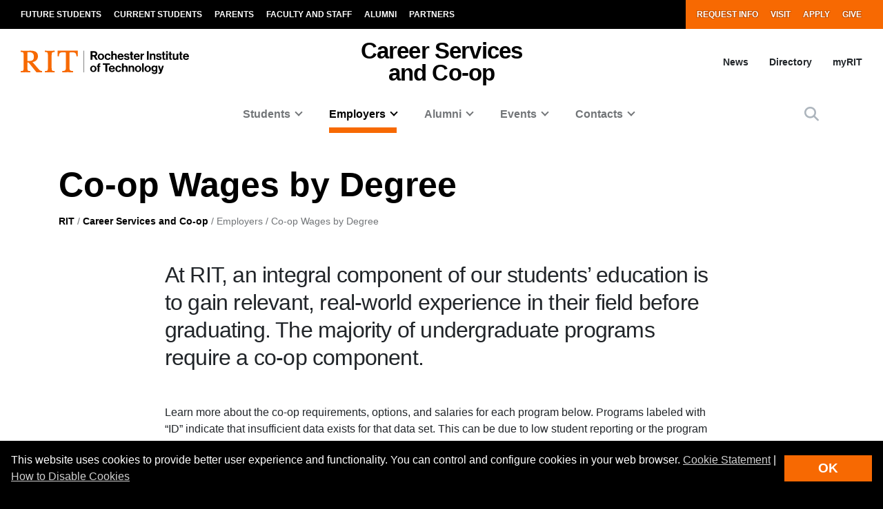

--- FILE ---
content_type: text/html; charset=UTF-8
request_url: https://www.rit.edu/careerservices/employers/co-op-options
body_size: 23432
content:
<!-- START 'full_template_top' -->
<!DOCTYPE html>
<html lang="en" dir="ltr" prefix="content: http://purl.org/rss/1.0/modules/content/  dc: http://purl.org/dc/terms/  foaf: http://xmlns.com/foaf/0.1/  og: http://ogp.me/ns#  rdfs: http://www.w3.org/2000/01/rdf-schema#  schema: http://schema.org/  sioc: http://rdfs.org/sioc/ns#  sioct: http://rdfs.org/sioc/types#  skos: http://www.w3.org/2004/02/skos/core#  xsd: http://www.w3.org/2001/XMLSchema# ">
	<head>
		<!-- START 'head_meta_tags' -->
		    <meta name="college" content="careerservices"/>
		<meta charset="utf-8" />
<link rel="canonical" href="https://www.rit.edu/careerservices/employers/co-op-options" />
<meta property="og:site_name" content="Career Services and Co-op" />
<meta property="og:type" content="website" />
<meta property="og:url" content="https://www.rit.edu/careerservices/employers/co-op-options" />
<meta property="og:title" content="Co-op Wages by Degree | Career Services and Co-op" />
<meta name="Generator" content="Drupal 10 (https://www.drupal.org)" />
<meta name="MobileOptimized" content="width" />
<meta name="HandheldFriendly" content="true" />
<meta name="viewport" content="width=device-width, initial-scale=1.0" />

		<!-- END 'head_meta_tags' -->

					<link rel="apple-touch-icon" sizes="180x180" href="/sites/all/themes/uwbase/rit_bootstrap_2019/favicon/apple-touch-icon.png">
			<link rel="icon" type="image/png" sizes="48x48" href="/sites/all/themes/uwbase/rit_bootstrap_2019/favicon/favicon-48x48.png">
			<link rel="icon" type="image/png" sizes="32x32" href="/sites/all/themes/uwbase/rit_bootstrap_2019/favicon/favicon-32x32.png">
			<link rel="icon" type="image/png" sizes="16x16" href="/sites/all/themes/uwbase/rit_bootstrap_2019/favicon/favicon-16x16.png">
			<link rel="manifest" href="/sites/all/themes/uwbase/rit_bootstrap_2019/favicon/site.webmanifest">
			<link rel="shortcut icon" href="/sites/all/themes/uwbase/rit_bootstrap_2019/favicon/favicon.ico">
		
		<link rel="preconnect" href="https://66356383.global.siteimproveanalytics.io">
		<link rel="preconnect" href="https://secure-ds.serving-sys.com">
		<link rel="preconnect" href="https://bs.serving-sys.com">
		<link rel="preconnect" href="https://connect.facebook.net">
		<link rel="preconnect" href="https://www.facebook.com">
		<link rel="preconnect" href="https://cdn.rit.edu">
		<link rel="preconnect" href="https://www.googletagmanager.com">
		<link rel="preconnect" href="https://www.google.com">
		<link rel="preconnect" href="https://www.google-analytics.com">
		<link rel="preconnect" href="https://s.ytimg.com">
		<link rel="preconnect" href="https://kit.fontawesome.com">
		<link rel="preconnect" href="https://kit-free.fontawesome.com">

										<!-- START 'title_tag' -->
		<title>Co-op Wages by Degree | Career Services and Co-op | RIT</title>
		<!-- END 'title_tag' -->

		<!-- START 'head_styles_and_scripts' -->
		<link rel="stylesheet" media="all" href="/careerservices/sites/rit.edu.careerservices/files/css/css_UWFYnEDqboDp-NKZydvUF5cfz0VlI9GFXAGI6Gp4UAk.css?delta=0&amp;language=en&amp;theme=rit_bootstrap_subtheme&amp;include=[base64]" />
<link rel="stylesheet" media="all" href="/careerservices/sites/rit.edu.careerservices/files/css/css_yxyEllYix2hgsN0gaC9_iYsBsxFIPWxoBW9qNzBxF4c.css?delta=1&amp;language=en&amp;theme=rit_bootstrap_subtheme&amp;include=[base64]" />
<link rel="stylesheet" media="all" href="/careerservices/sites/rit.edu.careerservices/files/css/css_FuGgfWiUnGZO9OfM4h10rfHgp4QxCSjDxO0whoENgMk.css?delta=2&amp;language=en&amp;theme=rit_bootstrap_subtheme&amp;include=[base64]" />

		<link rel="stylesheet" href="https://kit.fontawesome.com/ae149fa543.css" media="print" onload="this.media='all'; this.onload=null;">
		<noscript><link rel="stylesheet" href="https://kit.fontawesome.com/ae149fa543.css"></noscript>
		<!-- CUSTOMBLOCK: <head> CSS -->
		<script type="application/json" data-drupal-selector="drupal-settings-json">{"path":{"baseUrl":"\/careerservices\/","pathPrefix":"","currentPath":"node\/154326","currentPathIsAdmin":false,"isFront":false,"currentLanguage":"en"},"pluralDelimiter":"\u0003","suppressDeprecationErrors":true,"gtm":{"tagId":null,"settings":{"data_layer":"dataLayer","include_environment":false},"tagIds":["GTM-TKNM7FX"]},"gtag":{"tagId":"","consentMode":false,"otherIds":[],"events":[],"additionalConfigInfo":[]},"ajaxPageState":{"libraries":"[base64]","theme":"rit_bootstrap_subtheme","theme_token":null},"ajaxTrustedUrl":[],"data":{"extlink":{"extTarget":true,"extTargetAppendNewWindowLabel":"(opens in a new window)","extTargetNoOverride":false,"extNofollow":false,"extNoreferrer":false,"extFollowNoOverride":false,"extClass":"0","extLabel":"(link is external)","extImgClass":false,"extSubdomains":false,"extExclude":".*\\.rit\\.edu","extInclude":"","extCssExclude":"","extCssInclude":"","extCssExplicit":"","extAlert":false,"extAlertText":"This link will take you to an external web site. We are not responsible for their content.","extHideIcons":false,"mailtoClass":"0","telClass":"","mailtoLabel":"(link sends email)","telLabel":"(link is a phone number)","extUseFontAwesome":false,"extIconPlacement":"append","extFaLinkClasses":"fa fa-external-link","extFaMailtoClasses":"fa fa-envelope-o","extAdditionalLinkClasses":"","extAdditionalMailtoClasses":"","extAdditionalTelClasses":"","extFaTelClasses":"fa fa-phone","whitelistedDomains":null,"extExcludeNoreferrer":""}},"user":{"uid":0,"permissionsHash":"6344ad42728a6463d81f78e2a091529dabd13c6f12740f7e88d3c92eeea646d4"}}</script>
<script src="/careerservices/sites/rit.edu.careerservices/files/js/js_Zt7nYQT2MGQTHW-aO8e5vS-2yg233ErN2tbf0B2y-M8.js?scope=header&amp;delta=0&amp;language=en&amp;theme=rit_bootstrap_subtheme&amp;include=eJxtzdEOgjAMheEXYky982mWTps6KHZpO8Pji8QYQS-__Cc5WjxlETdXqOl0OJ4jsWTgMFinv_HDYBct1f-OliTMig8E3nVr2W844dcLzs7lPsartgrcv9mRCDEmB4rk05ZAe_cwwLx-NUNNzQtbXBheDCufZvJafg"></script>
<script src="/careerservices/sites/all/modules/google_tag/js/gtm.js?t95y1e"></script>
<script src="/careerservices/sites/all/modules/google_tag/js/gtag.js?t95y1e"></script>

		<!-- CUSTOMBLOCK: <head> JS -->
		<!-- END 'head_styles_and_scripts' -->
	</head>
	<body class="node-154326 node-type-advanced_page progress-nav--none px-0 preload">
		<!-- START 'header_content' -->
				<nav aria-label="Skip to main content">
			<a href="#main-content" class="visually-hidden focusable">
				Skip to main content
			</a>
		</nav>
		<div id="overlay-body" class="position-fixed"></div>
		<div class="d-none">
			<svg xmlns="http://www.w3.org/2000/svg">
	<symbol viewBox="0 0 379.8 52.66" id="rit-logo-full">
		<title>RIT Logo with Text</title>
		<g id="rit_logo_with_text" data-name="Layer 2">
			<rect class="divider" x="142.23" width="0.75" height="49.01" fill="var(--color-2)"/>
			<g class="rit-full-text" fill="var(--color-2)">
				<path class="cls-1" d="M164.9,13.08h-3.2v7.48h-4.06V1.19h8.5A6.79,6.79,0,0,1,171.21,3a5.78,5.78,0,0,1,1.73,4.2,5.35,5.35,0,0,1-3.85,5.42l4.85,7.94h-4.55Zm-3.2-3.2h4.06c2.06,0,3.14-.95,3.14-2.65s-1.14-2.63-3.09-2.63H161.7Zm12.16,3.74a7.26,7.26,0,1,1,14.52,0,7.26,7.26,0,1,1-14.52,0Zm10.78,0c0-2.71-1.27-4.55-3.52-4.55s-3.52,1.84-3.52,4.55,1.25,4.52,3.52,4.52S184.64,16.33,184.64,13.62Zm4.76,0c0-4.14,2.71-7.34,6.93-7.34,3.6,0,5.82,2.09,6.31,5.09H199a2.55,2.55,0,0,0-2.55-2.14c-2.22,0-3.36,1.71-3.36,4.39S194.2,18,196.45,18a2.59,2.59,0,0,0,2.79-2.36h3.55c-.24,3-2.55,5.31-6.26,5.31C192.14,21,189.4,17.76,189.4,13.62Zm18.66-5.15h.08a4.43,4.43,0,0,1,4-2.19c2.87,0,4.79,2.17,4.79,5.2v9.07h-3.68V12a2.31,2.31,0,0,0-2.41-2.55,2.9,2.9,0,0,0-2.82,3.2v7.88h-3.68V1.19h3.68Zm10.51,5.12c0-4.12,2.79-7.31,6.85-7.31,4.47,0,6.85,3.41,6.85,8.37H222.2c.27,2.14,1.46,3.47,3.55,3.47a2.59,2.59,0,0,0,2.68-1.71h3.63c-.51,2.46-2.71,4.55-6.28,4.55C221.17,21,218.57,17.73,218.57,13.59Zm3.68-1.49h6.18a2.93,2.93,0,0,0-3-3C223.52,9.12,222.58,10.29,222.25,12.1Zm10.86,4h3.41c.24,1.6,1.38,2.3,3,2.3s2.55-.62,2.55-1.6c0-1.33-1.76-1.46-3.66-1.84-2.49-.49-4.93-1.16-4.93-4.2s2.49-4.44,5.66-4.44c3.66,0,5.69,1.81,6,4.6H241.8c-.16-1.49-1.11-2-2.68-2s-2.38.54-2.38,1.54c0,1.19,1.84,1.3,3.82,1.71,2.33.49,4.9,1.14,4.9,4.39,0,2.79-2.38,4.47-5.85,4.47C235.57,21,233.33,19,233.11,16.06ZM246,6.66H248V2.32h3.6V6.66h2.38V9.09h-2.38v7.37a1.22,1.22,0,0,0,1.38,1.38c.46,0,1.08,0,1.08,0v2.71s-.84.05-2.3.05c-1.79,0-3.76-.7-3.76-3.33V9.09H246Zm9,6.93c0-4.12,2.79-7.31,6.85-7.31,4.47,0,6.85,3.41,6.85,8.37H258.65c.27,2.14,1.46,3.47,3.55,3.47a2.59,2.59,0,0,0,2.68-1.71h3.63C268,18.87,265.8,21,262.22,21,257.62,21,255,17.73,255,13.59Zm3.68-1.49h6.18a2.93,2.93,0,0,0-3-3C260,9.12,259,10.29,258.7,12.1ZM274,8.88h.08c.84-1.57,1.79-2.38,3.41-2.38a2.4,2.4,0,0,1,.87.11V9.83h-.08c-2.41-.24-4.14,1-4.14,4v6.77h-3.68V6.66H274Zm10.83-7.69h3.93V20.55h-3.93ZM295,8.55h.08a4.51,4.51,0,0,1,4.12-2.28c2.87,0,4.79,2.17,4.79,5.2v9.07h-3.68V12a2.31,2.31,0,0,0-2.41-2.55,2.9,2.9,0,0,0-2.82,3.2v7.88h-3.68V6.66H295Zm10.4,7.5h3.41c.24,1.6,1.38,2.3,3,2.3s2.55-.62,2.55-1.6c0-1.33-1.76-1.46-3.66-1.84-2.49-.49-4.93-1.16-4.93-4.2s2.49-4.44,5.66-4.44c3.66,0,5.69,1.81,6,4.6h-3.33c-.16-1.49-1.11-2-2.68-2s-2.38.54-2.38,1.54c0,1.19,1.84,1.3,3.82,1.71,2.33.49,4.9,1.14,4.9,4.39,0,2.79-2.38,4.47-5.85,4.47C307.9,21,305.66,19,305.44,16.06Zm12.92-9.4h1.92V2.32h3.6V6.66h2.38V9.09h-2.38v7.37a1.22,1.22,0,0,0,1.38,1.38c.46,0,1.08,0,1.08,0v2.71s-.84.05-2.3.05c-1.79,0-3.76-.7-3.76-3.33V9.09h-1.92Zm9.8-5.47h3.68v3.3h-3.68Zm0,5.47h3.68V20.55h-3.68Zm5.25,0h1.92V2.32h3.6V6.66h2.38V9.09h-2.38v7.37a1.22,1.22,0,0,0,1.38,1.38c.46,0,1.08,0,1.08,0v2.71s-.84.05-2.3.05c-1.79,0-3.76-.7-3.76-3.33V9.09h-1.92ZM352,20.55V18.93h-.08a4.46,4.46,0,0,1-4,2c-3.09,0-4.82-2-4.82-5V6.66h3.66V15.3c0,1.63.73,2.52,2.3,2.52,1.73,0,2.79-1.3,2.79-3.14v-8h3.68V20.55Zm5.12-13.89H359V2.32h3.6V6.66H365V9.09h-2.38v7.37A1.22,1.22,0,0,0,364,17.84c.46,0,1.08,0,1.08,0v2.71s-.84.05-2.3.05c-1.79,0-3.76-.7-3.76-3.33V9.09h-1.92Zm9,6.93c0-4.12,2.79-7.31,6.85-7.31,4.47,0,6.85,3.41,6.85,8.37H369.73c.27,2.14,1.46,3.47,3.55,3.47A2.59,2.59,0,0,0,376,16.41h3.63c-.51,2.46-2.71,4.55-6.28,4.55C368.7,21,366.1,17.73,366.1,13.59Zm3.68-1.49H376a2.93,2.93,0,0,0-3-3C371.05,9.12,370.11,10.29,369.78,12.1Z"/><path class="cls-1" d="M156.66,41a7.26,7.26,0,1,1,14.52,0,7.26,7.26,0,1,1-14.52,0Zm10.78,0c0-2.71-1.27-4.55-3.52-4.55S160.4,38.28,160.4,41s1.25,4.52,3.52,4.52S167.44,43.69,167.44,41Z"/><path class="cls-1" d="M171.83,34h1.9V32.78c0-3.39,2.63-4.58,6.18-4.2v2.84c-1.73-.08-2.49.14-2.49,1.57v1h2.49v2.55h-2.49V47.92h-3.68V36.57h-1.9Z"/><path class="cls-1" d="M185.42,28.55H201v3.3h-5.82V47.92h-3.93V31.86h-5.82Z"/><path class="cls-1" d="M198.88,41c0-4.12,2.79-7.31,6.85-7.31,4.47,0,6.85,3.41,6.85,8.37H202.51c.27,2.14,1.46,3.47,3.55,3.47a2.59,2.59,0,0,0,2.68-1.71h3.63c-.51,2.46-2.71,4.55-6.28,4.55C201.48,48.33,198.88,45.1,198.88,41Zm3.68-1.49h6.18a2.93,2.93,0,0,0-3-3C203.84,36.49,202.89,37.66,202.56,39.47Z"/><path class="cls-1" d="M213.61,41c0-4.14,2.71-7.34,6.93-7.34,3.6,0,5.82,2.09,6.31,5.09h-3.6a2.55,2.55,0,0,0-2.55-2.14c-2.22,0-3.36,1.71-3.36,4.39s1.06,4.39,3.3,4.39A2.59,2.59,0,0,0,223.44,43H227c-.24,3-2.55,5.31-6.26,5.31C216.35,48.33,213.61,45.13,213.61,41Z"/><path class="cls-1" d="M232.27,35.84h.08a4.43,4.43,0,0,1,4-2.19c2.87,0,4.79,2.17,4.79,5.2v9.07H237.5V39.39a2.31,2.31,0,0,0-2.41-2.55,2.9,2.9,0,0,0-2.82,3.2v7.88h-3.68V28.55h3.68Z"/><path class="cls-1" d="M247.06,35.92h.08a4.51,4.51,0,0,1,4.12-2.28c2.87,0,4.79,2.17,4.79,5.2v9.07h-3.68V39.39A2.31,2.31,0,0,0,250,36.84a2.9,2.9,0,0,0-2.82,3.2v7.88h-3.68V34h3.6Z"/><path class="cls-1" d="M257.64,41a7.26,7.26,0,1,1,14.52,0,7.26,7.26,0,1,1-14.52,0Zm10.78,0c0-2.71-1.27-4.55-3.52-4.55s-3.52,1.84-3.52,4.55,1.25,4.52,3.52,4.52S268.42,43.69,268.42,41Z"/><path class="cls-1" d="M273.92,28.55h3.68V47.92h-3.68Z"/><path class="cls-1" d="M279.36,41a7.26,7.26,0,1,1,14.52,0,7.26,7.26,0,1,1-14.52,0Zm10.78,0c0-2.71-1.27-4.55-3.52-4.55S283.1,38.28,283.1,41s1.25,4.52,3.52,4.52S290.14,43.69,290.14,41Z"/><path class="cls-1" d="M295.2,48.33h3.66c.3.87,1.08,1.54,2.79,1.54,2.09,0,3.09-1,3.09-2.9V45.46h-.08A4.49,4.49,0,0,1,301,47.08c-3.09,0-6.12-2.44-6.12-6.64s2.49-6.8,6-6.8a4.48,4.48,0,0,1,3.85,1.84h.05V34h3.55V46.86a5.39,5.39,0,0,1-1.65,4.23,7.27,7.27,0,0,1-5,1.57C297.91,52.66,295.58,51,295.2,48.33Zm9.72-8c0-2-1.08-3.76-3.3-3.76-1.87,0-3.11,1.46-3.11,3.79s1.25,3.74,3.14,3.74C304,44.13,304.92,42.42,304.92,40.36Z"/><path class="cls-1" d="M311,49.57h1.3c1.46,0,2.06-.76,2.06-1.9a12.05,12.05,0,0,0-1.06-3.76L309.61,34h3.87l2.06,6.26c.43,1.27.89,3,.89,3h.05s.38-1.76.81-3l2-6.26H323l-4.85,14.25c-1.06,3.09-2.09,4.2-4.9,4.2H311Z"/>
			</g>
			<g class="rit-short-text" fill="var(--color-1)">
				<path d="M15.58,3.52a17.89,17.89,0,0,1,3.54-.07l1,0c6.15,0,9.68,3.63,9.68,10,0,4.61-1.22,7.26-3.94,8.59-2.54,1.24-6.21,1.23-10.46,1.23H15V5.76c0-.09,0-.19,0-.3,0-.71,0-1.67.55-1.94M48.21,49V46L47.86,46c-3.48-.55-4.53-1-6.82-3.62L26.69,25.73c7.55-1,12.21-6,12.21-13.3,0-4.74-1.81-8.15-5.39-10.16C30.8.75,27,0,22,0c-1.51,0-3.07.09-4.57.15S14.32.26,12.82.3C10.76.26,8.65.21,6.61.15S2.47,0,.42,0H0V3H.6C2.89,3,5.47,3,6.15,5.24c.63,1.9.63,7.25.63,9v20c0,2.86,0,7.64-.63,9.55C5.45,46,2.66,46,.41,46H0v3H.42c1.81,0,3.64-.09,5.41-.15s3.6-.11,5.39-.15,3.57.1,5.3.15,3.26.11,4.87.14h.42V46h-.6c-2.25,0-4.81,0-5.55-2.19-.63-1.9-.63-6.7-.63-9V26.59c2.68,0,2.92.31,4.3,2,.26.31.55.67.88,1.06l12,15L35.7,49h.21c.9,0,1.82-.09,2.71-.14s1.79-.11,2.68-.15c1.07,0,2.17.09,3.22.15s2.17.11,3.25.14Z"/><path d="M69.74,34.23V14.78c0-2.29,0-7.64.69-9.53C71.27,3,74,3,76.25,3h.41V0h-.42c-1.78,0-3.6.09-5.35.14S67.21.26,65.37.3,61.89.21,60.19.15,56.72,0,55,0h-.42V3H55c2.22,0,5,0,5.82,2.2.69,1.89.69,7.24.69,9.53V34.23c0,2.29,0,7.64-.69,9.53C60,46,57.19,46,55,46h-.41v3H55c1.81,0,3.67-.09,5.46-.15s3.63-.11,5.41-.15,3.55.09,5.29.15,3.42.11,5.09.14h.42V46h-.41c-2.22,0-5,0-5.82-2.2-.69-1.89-.69-7.25-.69-9.53"/><path d="M128.68,12.72V0H83.22V12.72h3v-.4C86.51,4,89.64,3.7,96.71,3.7h.73c1.76,0,3.42,0,4.07.63a1.24,1.24,0,0,1,.32.92V38.66c0,5-.69,7-7.61,7.3l-.39,0v3h.42c2,0,3.95-.09,5.85-.15s3.74-.11,5.6-.14,4,.09,6,.15,4,.11,6,.15h.42V46l-.4,0c-6.92-.29-7.61-2.34-7.61-7.3V5.25a1.11,1.11,0,0,1,.32-.83c.8-.79,3-.76,4.76-.73h1c6.91,0,9.14,2,9.54,8.63l0,.39Z"/>
			</g>
		</g>
	</symbol>
	<symbol viewBox="0 0 129 50" id="rit-logo-short">
		<g class="rit-short-text">
			<path d="M15.58,3.52a17.89,17.89,0,0,1,3.54-.07l1,0c6.15,0,9.68,3.63,9.68,10,0,4.61-1.22,7.26-3.94,8.59-2.54,1.24-6.21,1.23-10.46,1.23H15V5.76c0-.09,0-.19,0-.3,0-.71,0-1.67.55-1.94M48.21,49V46L47.86,46c-3.48-.55-4.53-1-6.82-3.62L26.69,25.73c7.55-1,12.21-6,12.21-13.3,0-4.74-1.81-8.15-5.39-10.16C30.8.75,27,0,22,0c-1.51,0-3.07.09-4.57.15S14.32.26,12.82.3C10.76.26,8.65.21,6.61.15S2.47,0,.42,0H0V3H.6C2.89,3,5.47,3,6.15,5.24c.63,1.9.63,7.25.63,9v20c0,2.86,0,7.64-.63,9.55C5.45,46,2.66,46,.41,46H0v3H.42c1.81,0,3.64-.09,5.41-.15s3.6-.11,5.39-.15,3.57.1,5.3.15,3.26.11,4.87.14h.42V46h-.6c-2.25,0-4.81,0-5.55-2.19-.63-1.9-.63-6.7-.63-9V26.59c2.68,0,2.92.31,4.3,2,.26.31.55.67.88,1.06l12,15L35.7,49h.21c.9,0,1.82-.09,2.71-.14s1.79-.11,2.68-.15c1.07,0,2.17.09,3.22.15s2.17.11,3.25.14Z"/><path d="M69.74,34.23V14.78c0-2.29,0-7.64.69-9.53C71.27,3,74,3,76.25,3h.41V0h-.42c-1.78,0-3.6.09-5.35.14S67.21.26,65.37.3,61.89.21,60.19.15,56.72,0,55,0h-.42V3H55c2.22,0,5,0,5.82,2.2.69,1.89.69,7.24.69,9.53V34.23c0,2.29,0,7.64-.69,9.53C60,46,57.19,46,55,46h-.41v3H55c1.81,0,3.67-.09,5.46-.15s3.63-.11,5.41-.15,3.55.09,5.29.15,3.42.11,5.09.14h.42V46h-.41c-2.22,0-5,0-5.82-2.2-.69-1.89-.69-7.25-.69-9.53"/><path d="M128.68,12.72V0H83.22V12.72h3v-.4C86.51,4,89.64,3.7,96.71,3.7h.73c1.76,0,3.42,0,4.07.63a1.24,1.24,0,0,1,.32.92V38.66c0,5-.69,7-7.61,7.3l-.39,0v3h.42c2,0,3.95-.09,5.85-.15s3.74-.11,5.6-.14,4,.09,6,.15,4,.11,6,.15h.42V46l-.4,0c-6.92-.29-7.61-2.34-7.61-7.3V5.25a1.11,1.11,0,0,1,.32-.83c.8-.79,3-.76,4.76-.73h1c6.91,0,9.14,2,9.54,8.63l0,.39Z"/>
		</g>
	</symbol>
</svg>
		</div>
		<noscript><iframe src="https://www.googletagmanager.com/ns.html?id=GTM-TKNM7FX"
                  height="0" width="0" style="display:none;visibility:hidden"></iframe></noscript>

		  <div class="dialog-off-canvas-main-canvas" data-off-canvas-main-canvas>
    


	

			<!-- START 'header__mobile' -->
	<header aria-label="Mobile header" id="header--mobile" class="no-link-underlines">
										<div id="mobile-progress-bar" class="progressz position-fixed w-100 bg-white d-md-none">
					<div class="progress-barz h-100" role="progressbar" aria-label="Content Progress Bar"></div>
			</div>
											<nav id="header--mobile--section-jump" class="d-md-none border-bottom shadow-sm">
					<div class="text-center">
				<div class="jump-nav-container d-block d-md-none"></div>
			</div>
			</nav>
										
	<!-- START 'nav_main_mobile' -->
	<nav id="header--mobile--nav--left" class="position-fixed d-md-none h-100 p-2 pb-4 font-weight-bold bg-black">
		<a href="" class="d-inline-block p-1 px-3 text-white button--close" aria-label="Close Menu Button" role="button">&#x2715;</a>
		<div>
																	

				<div class="container">
								<a href="/request-information" class="nav-link first py-0 pr-2 d-inline-block w-auto cta-mobile-nav-link cta-mobile-nav-link-main nav-link-smaller text-gray-500 font-weight-normal ">Request Info</a>
							<a href="/visit" class="nav-link py-0 pr-2 d-inline-block w-auto cta-mobile-nav-link cta-mobile-nav-link-main nav-link-smaller text-gray-500 font-weight-normal ">Visit</a>
							<a href="/admissions/apply" class="nav-link py-0 pr-2 d-inline-block w-auto cta-mobile-nav-link cta-mobile-nav-link-main nav-link-smaller text-gray-500 font-weight-normal ">Apply</a>
																					<a href="https://tigers.rit.edu/site/SPageNavigator/RIT_donate.html?designations=1709&amp;s_subsrc=DGLOL" class="nav-link last py-0 pr-2 d-inline-block w-auto cta-mobile-nav-link cta-mobile-nav-link-main nav-link-smaller text-gray-500 font-weight-normal ">Give</a>
		
							
		</div>
										<hr class="m-3" />
				
				<nav role="navigation" aria-labelledby="block-mainnavigation-2-menu" id="block-mainnavigation-2" class="block block-menu navigation menu--main">
            
  <h2 class="visually-hidden" id="block-mainnavigation-2-menu">Mobile main navigation</h2>
  

        <!-- START 'nav_main_mobile_menu' --><ul data-region="primary_menu" block="mainnavigation_2" class="nav justify-content-center"><li class="nav-item expanded dropdown" id="menu-item-0-1"><a id="main-nav-mobile--link--students" class="  nav-link  dropdown-toggle py-2" data-toggle="dropdown" aria-expanded="false" aria-haspopup="true" data-target="#" role="button">Students</a><ul class="dropdown-menu px-0 "><li class="dropdown-item px-3 py-0" id="menu-item-0-1-1"><a href="/careerservices/student/get-experience" class="d-block py-2    " >
						Get Experience
					</a></li><li class="dropdown-item px-3 py-0" id="menu-item-0-1-2"><a href="/careerservices/students/co-op" class="d-block py-2 border-top border-dark   " >
						Co-op Overview
					</a></li><li class="dropdown-item px-3 py-0" id="menu-item-0-1-3"><a href="/careerservices/students/co-op-options" class="d-block py-2 border-top border-dark   " >
						Co-op and Experiential Learning Options
					</a></li><li class="dropdown-item px-3 py-0" id="menu-item-0-1-4"><a href="/careerservices/students/salary-and-career-info" class="d-block py-2 border-top border-dark   " >
						Post-Graduation Salary and Career Info
					</a></li><li class="dropdown-item px-3 py-0 collapsed" id="menu-item-0-1-5"><a href="/careerservices/students/job-search" class="d-block py-2 border-top border-dark   " >
						Job Search
					</a></li><li class="dropdown-item px-3 py-0" id="menu-item-0-1-6"><a href="/careerservices/students/web-resources" class="d-block py-2 border-top border-dark   " >
						Explore Career Resources
					</a></li><li class="dropdown-item px-3 py-0" id="menu-item-0-1-7"><a href="/careerservices/students/student-programming" class="d-block py-2 border-top border-dark   " >
						Student Programming
					</a></li><li class="dropdown-item px-3 py-0" id="menu-item-0-1-8"><a href="/careerservices/drop-in" class="d-block py-2 border-top border-dark   " >
						Drop-in Advising
					</a></li><li class="dropdown-item px-3 py-0 collapsed" id="menu-item-0-1-9"><a href="/careerservices/students/career-counseling" class="d-block py-2 border-top border-dark   " >
						Career Counseling
					</a></li><li class="dropdown-item px-3 py-0" id="menu-item-0-1-10"><a href="/careerservices/students/international-students" class="d-block py-2 border-top border-dark   " >
						International Students
					</a></li><li class="dropdown-item px-3 py-0" id="menu-item-0-1-11"><a href="https://www.rit.edu/careerservices/students/on-campus-employment" class="d-block py-2 border-top border-dark   " >
						On-Campus Student Employment
					</a></li><li class="dropdown-item px-3 py-0 mb-3" id="menu-item-0-1-12"><a href="https://rit-csm.symplicity.com/students/index.php?s=profile&amp;ss=coop" class="d-block py-2 border-top border-dark   " >
						Career Connect: Report Your Co-op
					</a></li></ul></li><li class="nav-item expanded active show dropdown" id="menu-item-0-2"><a id="main-nav-mobile--link--employers" class="  nav-link active dropdown-toggle py-2" data-toggle="dropdown" aria-expanded="true" aria-haspopup="true" data-target="#" role="button">Employers</a><ul class="dropdown-menu px-0 show"><li class="dropdown-item px-3 py-0" id="menu-item-0-2-1"><a href="/careerservices/employers/recruit-at-rit" class="d-block py-2    " >
						Recruit at RIT
					</a></li><li class="dropdown-item px-3 py-0" id="menu-item-0-2-2"><a href="/careerservices/employers/engage-and-volunteer" class="d-block py-2 border-top border-dark   " >
						Engage and Volunteer
					</a></li><li class="dropdown-item px-3 py-0" id="menu-item-0-2-3"><a href="/careerservices/engagement-and-student-success" class="d-block py-2 border-top border-dark   " >
						Engagement and Student Success
					</a></li><li class="dropdown-item px-3 py-0" id="menu-item-0-2-4"><a href="/careerservices/employers/salary-and-career-info" class="d-block py-2 border-top border-dark   " >
						Post-Graduation Salary and Career Info
					</a></li><li class="dropdown-item px-3 py-0" id="menu-item-0-2-5"><a href="/careerservices/employers/rit-co-op-program" class="d-block py-2 border-top border-dark   " >
						RIT Co-op Program
					</a></li><li class="dropdown-item px-3 py-0" id="menu-item-0-2-6"><a href="/careerservices/employers/employer-evaluations" class="d-block py-2 border-top border-dark   " >
						Employer Evaluations
					</a></li><li class="dropdown-item px-3 py-0 active show" id="menu-item-0-2-7"><a href="/careerservices/employers/co-op-options" class="d-block py-2 border-top border-dark  active " >
						Co-op Wages by Degree
					</a></li><li class="dropdown-item px-3 py-0" id="menu-item-0-2-8"><a href="/careerservices/employers/on-campus-supervisors" class="d-block py-2 border-top border-dark   " >
						On-Campus Supervisors
					</a></li><li class="dropdown-item px-3 py-0" id="menu-item-0-2-9"><a href="https://www.rit.edu/careerservices/sites/rit.edu.careerservices/files/docs/CareerServicesAnnualReport202425.pdf" class="d-block py-2 border-top border-dark   " >
						Annual Report
					</a></li><li class="dropdown-item px-3 py-0 mb-3" id="menu-item-0-2-10"><a href="https://rit-csm.symplicity.com/employers" class="d-block py-2 border-top border-dark   " >
						Career Connect Login
					</a></li></ul></li><li class="nav-item expanded dropdown" id="menu-item-0-3"><a id="main-nav-mobile--link--alumni" class="  nav-link  dropdown-toggle py-2" data-toggle="dropdown" aria-expanded="false" aria-haspopup="true" data-target="#" role="button">Alumni</a><ul class="dropdown-menu px-0 "><li class="dropdown-item px-3 py-0 collapsed" id="menu-item-0-3-1"><a href="/careerservices/alumni/job-search" class="d-block py-2    " >
						Job Search
					</a></li><li class="dropdown-item px-3 py-0" id="menu-item-0-3-2"><a href="/careerservices/alumni/career-assistance" class="d-block py-2 border-top border-dark   " >
						Career Assistance
					</a></li><li class="dropdown-item px-3 py-0" id="menu-item-0-3-3"><a href="/careerservices/alumni/career-resources" class="d-block py-2 border-top border-dark   " >
						Career Resources
					</a></li><li class="dropdown-item px-3 py-0" id="menu-item-0-3-4"><a href="/careerservices/alumni/web-resources" class="d-block py-2 border-top border-dark   " >
						Web Resources
					</a></li><li class="dropdown-item px-3 py-0" id="menu-item-0-3-5"><a href="/careerservices/alumni/recruit-at-rit" class="d-block py-2 border-top border-dark   " >
						Recruit at RIT
					</a></li><li class="dropdown-item px-3 py-0" id="menu-item-0-3-6"><a href="/careerservices/alumni/engage-and-volunteer" class="d-block py-2 border-top border-dark   " >
						Engage and Volunteer
					</a></li><li class="dropdown-item px-3 py-0 mb-3" id="menu-item-0-3-7"><a href="https://rit-csm.symplicity.com/" class="d-block py-2 border-top border-dark   " >
						Search Jobs in Career Connect
					</a></li></ul></li><li class="nav-item expanded dropdown" id="menu-item-0-4"><a id="main-nav-mobile--link--events" class="  nav-link  dropdown-toggle py-2" data-toggle="dropdown" aria-expanded="false" aria-haspopup="true" data-target="#" role="button">Events</a><ul class="dropdown-menu px-0 "><li class="dropdown-item px-3 py-0" id="menu-item-0-4-1"><a href="/careerservices/university-wide-career-fair" class="d-block py-2    " >
						University-Wide Career Fair
					</a></li><li class="dropdown-item px-3 py-0" id="menu-item-0-4-2"><a href="/careerservices/accountingfair" class="d-block py-2 border-top border-dark   " >
						Accounting Career Fair
					</a></li><li class="dropdown-item px-3 py-0" id="menu-item-0-4-3"><a href="/careerservices/civil-engineering-career-fair" class="d-block py-2 border-top border-dark   " >
						Civil Engineering and Construction Industry Career Fair
					</a></li><li class="dropdown-item px-3 py-0" id="menu-item-0-4-4"><a href="/careerservices/packaging-career-fair" class="d-block py-2 border-top border-dark   " >
						Packaging and Graphic Media Science Career Fair
					</a></li><li class="dropdown-item px-3 py-0 collapsed" id="menu-item-0-4-5"><a href="/careerservices/creative-industry-day" class="d-block py-2 border-top border-dark   " >
						Creative Industry Days
					</a></li><li class="dropdown-item px-3 py-0" id="menu-item-0-4-6"><a href="/careerservices/NationalLabsFair" class="d-block py-2 border-top border-dark   " >
						Recruiting Information for National and Research Labs
					</a></li><li class="dropdown-item px-3 py-0" id="menu-item-0-4-7"><a href="/careerservices/career-fair-info-students" class="d-block py-2 border-top border-dark   " >
						Get Career Fair Ready – Student Guide
					</a></li><li class="dropdown-item px-3 py-0" id="menu-item-0-4-8"><a href="/careerservices/events/mock-interview-day" class="d-block py-2 border-top border-dark   " >
						Mock Interview Day
					</a></li><li class="dropdown-item px-3 py-0 mb-3" id="menu-item-0-4-9"><a href="https://www.rit.edu/careerservices/employers/recruit-at-rit" class="d-block py-2 border-top border-dark   " >
						Recruit at RIT
					</a></li></ul></li><li class="nav-item expanded dropdown" id="menu-item-0-5"><a id="main-nav-mobile--link--contacts" class="  nav-link  dropdown-toggle py-2" data-toggle="dropdown" aria-expanded="false" aria-haspopup="true" data-target="#" role="button">Contacts</a><ul class="dropdown-menu px-0 "><li class="dropdown-item px-3 py-0" id="menu-item-0-5-1"><a href="/careerservices/contacts/all-contacts" class="d-block py-2    " >
						All Contacts
					</a></li><li class="dropdown-item px-3 py-0" id="menu-item-0-5-2"><a href="/careerservices/contacts/coordinators-by-college" class="d-block py-2 border-top border-dark   " >
						Career Services Coordinators by College
					</a></li><li class="dropdown-item px-3 py-0" id="menu-item-0-5-3"><a href="https://forms.gle/keLUePbgcheK3wtq8" class="d-block py-2 border-top border-dark   " >
						Parent Inquiry
					</a></li><li class="dropdown-item px-3 py-0" id="menu-item-0-5-4"><a href="/careerservices/contacts/student-employment-office" class="d-block py-2 border-top border-dark   " >
						Student Employment Office
					</a></li><li class="dropdown-item px-3 py-0 mb-3" id="menu-item-0-5-5"><a href="/careerservices/contacts/our-locations" class="d-block py-2 border-top border-dark   " >
						Our Locations
					</a></li></ul></li></ul><!-- END 'nav_main_mobile_menu' -->
  </nav>


									<hr class="m-3" />
					<!-- START 'nav_mobile_left_additional_links' -->
					<div class="container">
													<a class="nav-link first py-0 pr-2 d-inline-block w-auto nav-link-smaller font-weight-normal text-gray-500 " href="https://www.rit.edu/myrit/">myRIT</a>
																			<a class="nav-link py-0 pr-2 d-inline-block w-auto nav-link-smaller font-weight-normal text-gray-500 " href="https://www.rit.edu/careerservices/news">News</a>
																													<a class="nav-link last py-0 d-inline-block w-auto nav-link-smaller font-weight-normal text-gray-500 " href="https://www.rit.edu/careerservices/contacts/all-contacts">Directory</a>
						
									</div>
					<!-- END 'nav_mobile_left_additional_links' -->
									</div>
	</nav>
	<!-- END 'nav_main_mobile' -->
									<!-- START 'header_mobile_top_bars' -->
				<div id="header--mobile--top-bars">
											
	<section id="header--mobile--rit-bar" class="position-relative d-md-none w-100 py-2 bg-white no-link-underlines text-align-center">
					<a href="/" class="rit--logo position-relative d-inline-block my-2" aria-label="Rochester Institute of Technology">
				<svg class="w-100 h-100">
					<use xlink:href="#rit-logo-short" />
				</svg>
			</a>
			</section>
													
	<section id="header--mobile--title-bar" class="position-relative d-md-none w-100 py-3 bg-white no-link-underlines">
		<div class="container">
			<div class="row">
										<div class="left position-relative">
					<div class="nav--main--button position-absolute d-inline-block align-top">
				<a href="" class="fa fa-bars p-2 text-black" aria-label="Main Menu Toggle" role="button"></a>
			</div>
							<!-- START 'header_mobile_title_bar_title' -->
				<a href="https://www.rit.edu/careerservices/" class="h6 d-inline-block mb-0 text-black site-title">
					<span class="part-1 d-block"></span>
					<span class="part-2 text-black">Career Services and Co-op</span>
				</a>
				<!-- END 'header_mobile_title_bar_title' -->
						</div>
	<div class="right text-right position-absolute">
					<div class="search--button d-inline-block align-top">
				<a href="" class="p-2" data-toggle="modal" data-target="#searchModal" role="button">
					<span class="fa fa-search pt-2 text-black" title="Site Search Button"></span>
				</a>
			</div>
			<div class="nav--overflow--button d-inline-block align-top">
				<a href="" class="fa fa-ellipsis-v p-2 text-black" aria-label="Overflow Menu Toggle" role="button"></a>
			</div>
			</div>
							</div>
		</div>
	</section>
						</div>
				<!-- END 'header_mobile_top_bars' -->
										<nav id="header--mobile--nav--right" class="position-fixed d-md-none h-100 p-2 pb-4 bg-white">
		<div class="text-right">
			<a href="" class="d-inline-block p-1 px-3 text-black button--close" aria-label="Close Menu Button" role="button">&#x2715;</a>
		</div>
		<div>
							<!-- START 'nav_mobile_persona' -->
				<div class="p-2 px-3 font-weight-bold">
					
						<a href="/future-students" class="nav-link pl-0 first pl-0 text-black py-3 ">Future Students</a>
							<a href="/current-students" class="nav-link pl-0 text-black py-3 ">Current Students</a>
							<a href="/parents-and-families" class="nav-link pl-0 text-black py-3 ">Parents</a>
							<a href="/faculty-and-staff" class="nav-link pl-0 text-black py-3 ">Faculty and Staff</a>
							<a href="/alumni/" class="nav-link pl-0 text-black py-3 ">Alumni</a>
							<a href="/partners" class="nav-link pl-0 text-black py-3 ">Partners</a>
							</div>
				<!-- END 'nav_mobile_persona' -->
									<div class="container">
						<hr class="my-3 border-dark" />
					</div>
										

				<div class="container">
								<a href="/request-information" class="nav-link first py-0 pr-2 d-inline-block w-auto cta-mobile-nav-link cta-mobile-nav-link-overflow nav-link-smaller text-gray-800 font-weight-normal ">Request Info</a>
							<a href="/visit" class="nav-link py-0 pr-2 d-inline-block w-auto cta-mobile-nav-link cta-mobile-nav-link-overflow nav-link-smaller text-gray-800 font-weight-normal ">Visit</a>
							<a href="/admissions/apply" class="nav-link py-0 pr-2 d-inline-block w-auto cta-mobile-nav-link cta-mobile-nav-link-overflow nav-link-smaller text-gray-800 font-weight-normal ">Apply</a>
																					<a href="https://tigers.rit.edu/site/SPageNavigator/RIT_donate.html?designations=1709&amp;s_subsrc=DGLOL" class="nav-link last py-0 pr-2 d-inline-block w-auto cta-mobile-nav-link cta-mobile-nav-link-overflow nav-link-smaller text-gray-800 font-weight-normal ">Give</a>
		
							
		</div>
														</div>
	</nav>
					</header>
	<!-- END 'header__mobile' -->
	<!-- START 'header' -->
	<header aria-label="Desktop header" id="header">
										<div id="browser-support--message" class="d-none alert-container"></div>
								<!-- START 'header__top' -->
	<section id="header--top" class="d-none d-md-block bg-black text-uppercase font-weight-bold">
		<div class="container">
			<div class="row">
								 	<div class="col-9 col-mdlg-8">
														<nav aria-label="Persona-based navigation" id="nav--global--left" class="nav">
					<!-- START 'nav_persona' -->
			
						<a href="/future-students" class="nav-link pl-0 first white-on-black ">Future Students</a>
							<a href="/current-students" class="nav-link white-on-black ">Current Students</a>
							<a href="/parents-and-families" class="nav-link white-on-black ">Parents</a>
							<a href="/faculty-and-staff" class="nav-link white-on-black ">Faculty and Staff</a>
							<a href="/alumni/" class="nav-link white-on-black ">Alumni</a>
							<a href="/partners" class="nav-link white-on-black ">Partners</a>
						<!-- END 'nav_persona' -->
			</nav>
											</div>
					<div class="col-3 col-mdlg-4 pl-md-0">
										<nav aria-label="Action items" id="nav--global--right" class="nav justify-content-end">
							

						<a href="/request-information" class="nav-link first white-on-orange cta-nav-link bg-primary ">Request Info</a>
							<a href="/visit" class="nav-link white-on-orange cta-nav-link bg-primary ">Visit</a>
							<a href="/admissions/apply" class="nav-link white-on-orange cta-nav-link bg-primary ">Apply</a>
																					<a href="https://tigers.rit.edu/site/SPageNavigator/RIT_donate.html?designations=1709&amp;s_subsrc=DGLOL" class="nav-link last white-on-orange cta-nav-link bg-primary ">Give</a>
		
												</nav>
							</div>
							</div>
		</div>
	</section>
	<!-- END 'header__top' -->
							<div id="emergency-message-container" class="d-none alert-container"></div>
														
	
	
	<section id="header--middle" class="d-none d-md-block py-3 pt-3 pt-xxl-4">
		<div class="container">
			<div class="row align-items-center">
									<div class="col-3">
									
	<div id="header--middle--left">
					<div id="header--middle--logo" class="d-none d-md-block">
				<!-- START 'header_middle_left_link' -->
					<a href="/" class="logo full-logo position-relative d-inline-block" aria-label="RIT homepage">
		<svg class="w-100 h-100" aria-labelledby="header-rit-logo-full" role="img">
			<title id="header-rit-logo-full">RIT logo and full name</title>
			<use xlink:href="#rit-logo-full" />
		</svg>
	</a>
				<!-- END 'header_middle_left_link' -->
			</div>
			</div>
							</div>
					<div class="col-12 col-md-6">
									
	<!-- START 'header_middle_middle_content' -->
	<div id="header--middle--middle">
					<div id="header--middle--site-text">
				<div class="mb-0 mt-0 h2 text-center font-weight-bold text-black">
					<!-- START 'header_middle_middle_link' -->
						<a href="https://www.rit.edu/careerservices/" class="d-inline-block mt-0 text-black ">
		<span class="part-1 d-block"><span class="d-none d-md-block d-mdlg-none">Career Services</span></span>
		<span class="part-2 text-black"><span class="d-md-none d-mdlg-block">Career Services</span>and Co-op</span>
	</a>
					<!-- END 'header_middle_middle_link' -->
				</div>
			</div>
			</div>
	<!-- END 'header_middle_middle_content' -->
							</div>
					<div class="col-3">
										
	<div id="header--middle--right" class="d-none d-md-block">
								<nav aria-label="Secondary RIT navigation" id="header--middle--static-links" class="nav justify-content-end font-weight-bold">
									<a href="https://www.rit.edu/careerservices/news" class="nav-link py-0">News</a>
																							<a href="https://www.rit.edu/careerservices/contacts/all-contacts" class="nav-link py-0">Directory</a>
				
													<a href="https://www.rit.edu/myrit/" class="nav-link pr-0 py-0">myRIT</a>
							</nav>
		
			</div>
							</div>
							</div>
		</div>
	</section>
								<!-- START 'header__bottom' -->
	<section id="header--bottom" class="d-none d-md-block mt-0">
						<!-- START 'nav_main_desktop' -->
	<nav aria-label="Primary site navigation" id="nav--main" class="font-weight-bold">
					<div id="block-rit-bootstrap-subtheme-rit-main-menu" class="position-relative block block-system block-system-menu-blockmain">
  
    
      <!-- START 'nav_main_desktop_menu' --><ul data-region="primary_menu" block="rit_bootstrap_subtheme_rit_main_menu" class="nav justify-content-center"><li class="nav-item expanded dropdown"><a tabindex="0" id="main-nav--link--students" class="nav-link  dropdown-toggle  " data-target="#" data-toggle="dropdown" aria-expanded="false" aria-haspopup="true" role="button">Students</a><!-- START 'subnav_students' --><div class="dropdown-menu"><div class="dropdown-item container row m-auto py-5"><ul class="flex-column col-3 pr-lg-5 pr-xl-6"><li class="dropdown-item"><a href="/careerservices/student/get-experience" class="    dropdown-link" >
													Get Experience
											</a></li><li class="dropdown-item"><a href="/careerservices/students/co-op" class="    dropdown-link" >
													Co-op Overview
											</a></li><li class="dropdown-item"><a href="/careerservices/students/co-op-options" class="    dropdown-link" >
													Co-op and Experiential Learning Options
											</a></li><li class="dropdown-item"><a href="/careerservices/students/salary-and-career-info" class="    dropdown-link" >
													Post-Graduation Salary and Career Info
											</a></li><li class="dropdown-item collapsed"><a href="/careerservices/students/job-search" class="    dropdown-link" >
													Job Search
											</a></li></ul><ul class="flex-column col-3 pr-lg-5 pr-xl-6"><li class="dropdown-item"><a href="/careerservices/students/web-resources" class="    dropdown-link" >
													Explore Career Resources
											</a></li><li class="dropdown-item"><a href="/careerservices/students/student-programming" class="    dropdown-link" >
													Student Programming
											</a></li><li class="dropdown-item"><a href="/careerservices/drop-in" class="    dropdown-link" >
													Drop-in Advising
											</a></li><li class="dropdown-item collapsed"><a href="/careerservices/students/career-counseling" class="    dropdown-link" >
													Career Counseling
											</a></li><li class="dropdown-item"><a href="/careerservices/students/international-students" class="    dropdown-link" >
													International Students
											</a></li></ul><ul class="col-6 row mt-1"><li class="dropdown-item col-6 has-image"><a href="https://www.rit.edu/careerservices/students/on-campus-employment" class="   cta-featured-content dropdown-link" ><div class="field field--name-field-image field--type-image field--label-hidden field__item"><img loading="lazy" src="/careerservices/sites/rit.edu.careerservices/files/styles/crop_thumbnail/public/images/menus/On-Campus-Student-Employment-slab_0.jpg?itok=aDJw-UFV" alt="An RIT student employee helping a fellow student in the library." /></div><span class="d-block mt-2">On-Campus Student Employment</span></a></li><li class="dropdown-item col-6 has-image"><a href="https://rit-csm.symplicity.com/students/index.php?s=profile&amp;ss=coop" class="   cta-featured-content dropdown-link" ><div class="field field--name-field-image field--type-image field--label-hidden field__item"><img loading="lazy" src="/careerservices/sites/rit.edu.careerservices/files/styles/crop_thumbnail/public/images/menus/Report-your-co-op-slab_0.jpg?itok=J_t8KnBk" alt="icon of paper and pencil on a red and yellow background" /></div><span class="d-block mt-2">Career Connect: Report Your Co-op</span></a></li></ul></div></div><!-- END 'subnav_students' --></li><li class="nav-item expanded active dropdown"><a tabindex="0" id="main-nav--link--employers" class="nav-link active dropdown-toggle  " data-target="#" data-toggle="dropdown" aria-expanded="false" aria-haspopup="true" role="button">Employers</a><!-- START 'subnav_employers' --><div class="dropdown-menu"><div class="dropdown-item container row m-auto py-5"><ul class="flex-column col-3 pr-lg-5 pr-xl-6"><li class="dropdown-item"><a href="/careerservices/employers/recruit-at-rit" class="    dropdown-link" >
													Recruit at RIT
											</a></li><li class="dropdown-item"><a href="/careerservices/employers/engage-and-volunteer" class="    dropdown-link" >
													Engage and Volunteer
											</a></li><li class="dropdown-item"><a href="/careerservices/engagement-and-student-success" class="    dropdown-link" >
													Engagement and Student Success
											</a></li><li class="dropdown-item"><a href="/careerservices/employers/salary-and-career-info" class="    dropdown-link" >
													Post-Graduation Salary and Career Info
											</a></li></ul><ul class="flex-column col-3 pr-lg-5 pr-xl-6"><li class="dropdown-item"><a href="/careerservices/employers/rit-co-op-program" class="    dropdown-link" >
													RIT Co-op Program
											</a></li><li class="dropdown-item"><a href="/careerservices/employers/employer-evaluations" class="    dropdown-link" >
													Employer Evaluations
											</a></li><li class="dropdown-item active"><a href="/careerservices/employers/co-op-options" class=" active   dropdown-link" >
													Co-op Wages by Degree
											</a></li><li class="dropdown-item"><a href="/careerservices/employers/on-campus-supervisors" class="    dropdown-link" >
													On-Campus Supervisors
											</a></li></ul><ul class="col-6 row mt-1"><li class="dropdown-item col-6 has-image"><a href="https://www.rit.edu/careerservices/sites/rit.edu.careerservices/files/docs/CareerServicesAnnualReport202425.pdf" class="   cta-featured-content dropdown-link" ><div class="field field--name-field-image field--type-image field--label-hidden field__item"><img loading="lazy" src="/careerservices/sites/rit.edu.careerservices/files/styles/crop_thumbnail/public/images/menus/AnnualReportCover2025_0.jpg?itok=ojF3dTLw" alt="A group of RIT alumni recruiters pose for a photo with Ritchie at the University-Wide Career Fair" /></div><span class="d-block mt-2">Annual Report</span></a></li><li class="dropdown-item col-6 has-image"><a href="https://rit-csm.symplicity.com/employers" class="   cta-featured-content dropdown-link" ><div class="field field--name-field-image field--type-image field--label-hidden field__item"><img loading="lazy" src="/careerservices/sites/rit.edu.careerservices/files/styles/crop_thumbnail/public/images/menus/ResIcon_CRCC_1.png?itok=AAoTCYwn" alt="Two white arrows pointing to each other on an orange and yellow background" /></div><span class="d-block mt-2">Career Connect Login</span></a></li></ul></div></div><!-- END 'subnav_employers' --></li><li class="nav-item expanded dropdown"><a tabindex="0" id="main-nav--link--alumni" class="nav-link  dropdown-toggle  " data-target="#" data-toggle="dropdown" aria-expanded="false" aria-haspopup="true" role="button">Alumni</a><!-- START 'subnav_alumni' --><div class="dropdown-menu"><div class="dropdown-item container row m-auto py-5"><ul class="flex-column col-3 pr-lg-5 pr-xl-6"><li class="dropdown-item collapsed"><a href="/careerservices/alumni/job-search" class="    dropdown-link" >
													Job Search
											</a></li><li class="dropdown-item"><a href="/careerservices/alumni/career-assistance" class="    dropdown-link" >
													Career Assistance
											</a></li><li class="dropdown-item"><a href="/careerservices/alumni/career-resources" class="    dropdown-link" >
													Career Resources
											</a></li></ul><ul class="flex-column col-3 pr-lg-5 pr-xl-6"><li class="dropdown-item"><a href="/careerservices/alumni/web-resources" class="    dropdown-link" >
													Web Resources
											</a></li><li class="dropdown-item"><a href="/careerservices/alumni/recruit-at-rit" class="    dropdown-link" >
													Recruit at RIT
											</a></li><li class="dropdown-item"><a href="/careerservices/alumni/engage-and-volunteer" class="    dropdown-link" >
													Engage and Volunteer
											</a></li></ul><ul class="col-3 row mt-1"><li class="dropdown-item col-12 has-image"><a href="https://rit-csm.symplicity.com/" class="   cta-featured-content dropdown-link" ><div class="field field--name-field-image field--type-image field--label-hidden field__item"><img loading="lazy" src="/careerservices/sites/rit.edu.careerservices/files/styles/crop_thumbnail/public/images/menus/ResIcon_CRCC_0.png?itok=O0mUQ-An" alt="Career Connect Arrows" /></div><span class="d-block mt-2">Search Jobs in Career Connect</span></a></li></ul></div></div><!-- END 'subnav_alumni' --></li><li class="nav-item expanded dropdown"><a tabindex="0" id="main-nav--link--events" class="nav-link  dropdown-toggle  " data-target="#" data-toggle="dropdown" aria-expanded="false" aria-haspopup="true" role="button">Events</a><!-- START 'subnav_events' --><div class="dropdown-menu"><div class="dropdown-item container row m-auto py-5"><ul class="flex-column col-3 pr-lg-5 pr-xl-6"><li class="dropdown-item"><a href="/careerservices/university-wide-career-fair" class="    dropdown-link" >
													University-Wide Career Fair
											</a></li><li class="dropdown-item"><a href="/careerservices/accountingfair" class="    dropdown-link" >
													Accounting Career Fair
											</a></li><li class="dropdown-item"><a href="/careerservices/civil-engineering-career-fair" class="    dropdown-link" >
													Civil Engineering and Construction Industry Career Fair
											</a></li><li class="dropdown-item"><a href="/careerservices/packaging-career-fair" class="    dropdown-link" >
													Packaging and Graphic Media Science Career Fair
											</a></li></ul><ul class="flex-column col-3 pr-lg-5 pr-xl-6"><li class="dropdown-item collapsed"><a href="/careerservices/creative-industry-day" class="    dropdown-link" >
													Creative Industry Days
											</a></li><li class="dropdown-item"><a href="/careerservices/NationalLabsFair" class="    dropdown-link" >
													Recruiting Information for National and Research Labs
											</a></li><li class="dropdown-item"><a href="/careerservices/career-fair-info-students" class="    dropdown-link" >
													Get Career Fair Ready – Student Guide
											</a></li></ul><ul class="col-6 row mt-1"><li class="dropdown-item col-6 has-image"><a href="/careerservices/events/mock-interview-day" class="   cta-featured-content dropdown-link" ><div class="field field--name-field-image field--type-image field--label-hidden field__item"><img loading="lazy" src="/careerservices/sites/rit.edu.careerservices/files/styles/crop_thumbnail/public/images/menus/Slab_MID_0.png?itok=mJS3zLCs" alt="An employer and RIT student shaking hands before a mock interview" /></div><span class="d-block mt-2">Mock Interview Day</span></a></li><li class="dropdown-item col-6 has-image"><a href="https://www.rit.edu/careerservices/employers/recruit-at-rit" class="   cta-featured-content dropdown-link" ><div class="field field--name-field-image field--type-image field--label-hidden field__item"><img loading="lazy" src="/careerservices/sites/rit.edu.careerservices/files/styles/crop_thumbnail/public/images/menus/Recruit-at-RIT-slab.jpg?itok=VdLUmc21" alt="Aerial view of students visiting booths at a career fair." /></div><span class="d-block mt-2">Recruit at RIT</span></a></li></ul></div></div><!-- END 'subnav_events' --></li><li class="nav-item expanded dropdown"><a tabindex="0" id="main-nav--link--contacts" class="nav-link  dropdown-toggle  " data-target="#" data-toggle="dropdown" aria-expanded="false" aria-haspopup="true" role="button">Contacts</a><!-- START 'subnav_contacts' --><div class="dropdown-menu"><div class="dropdown-item container row m-auto py-5"><ul class="flex-column col-3 pr-lg-5 pr-xl-6"><li class="dropdown-item"><a href="/careerservices/contacts/all-contacts" class="    dropdown-link" >
													All Contacts
											</a></li><li class="dropdown-item"><a href="/careerservices/contacts/coordinators-by-college" class="    dropdown-link" >
													Career Services Coordinators by College
											</a></li><li class="dropdown-item"><a href="https://forms.gle/keLUePbgcheK3wtq8" class="    dropdown-link" >
													Parent Inquiry
											</a></li><li class="dropdown-item"><a href="/careerservices/contacts/student-employment-office" class="    dropdown-link" >
													Student Employment Office
											</a></li></ul><ul class="col-3 row mt-1"><li class="dropdown-item col-12 has-image"><a href="/careerservices/contacts/our-locations" class="   cta-featured-content dropdown-link" ><div class="field field--name-field-image field--type-image field--label-hidden field__item"><img loading="lazy" src="/careerservices/sites/rit.edu.careerservices/files/styles/crop_thumbnail/public/images/menus/location-slab.jpg?itok=BalW0axN" alt="An icon of a map with a pin in it." /></div><span class="d-block mt-2">Our Locations</span></a></li></ul></div></div><!-- END 'subnav_contacts' --></li></ul><!-- END 'nav_main_desktop_menu' -->
  </div>

			</nav>
	<!-- END 'nav_main_desktop' -->
			</section>
	<!-- END 'header__bottom' -->
											<section id="header--search" class="d-none d-md-block">
		<div class="container">
							<div class="position-relative">
					<div class="search--button position-absolute">
				 		<a href="#" class="p-2 mb-1 d-inline-block" data-toggle="modal" data-target="#searchModal" role="button">
				 			<span class="fa fa-search" title="Site Search Button"></span>
				 		</a>
					</div>
				</div>
					</div>
	</section>
						</header>
	<!-- END 'header' -->

		<main role="main">
	<!-- END 'header_content' -->
	<!-- END 'full_template_top' -->
	<!-- START 'main_content' -->
		<a id="main-content" tabindex="-1" role="button" aria-label="Main Content"></a>									<div data-drupal-messages-fallback class="hidden"></div>



	





			<div class="advanced-page-content block-system-main-block node--published node__content" id="block-rit-bootstrap-subtheme-content">
																<div class="container">
																		<h1 class="text-black page-header mb-n2 pt-5 ">Co-op Wages by Degree</h1>
					</div>
							
							
				<div class="container">
			<div id="breadcrumbs--system" class="mt-md-4">
										<nav class="breadcrumb" role="navigation" aria-label="Breadcrumb Navigation"><ol><li class="d-inline"><a href="/" class="d-none d-md-inline">RIT</a><span class="spacer px-1 d-none d-md-inline">/</span></li><li class="d-inline"><a href="/careerservices/" class="d-none d-md-inline">Career Services and Co-op</a><a href="/careerservices/" id="breadcrumbOverflow" class="d-md-none position-relative pr-3" aria-label="homepage"><span class="fal fa-long-arrow-left"></span></a><span class="spacer px-1 d-none d-md-inline">/</span></li><li class="d-inline"><span class="">Employers</span><span class="spacer px-1 ">/</span></li><li class="d-inline"><span id="page-title">Co-op Wages by Degree</span></li></ol></nav>
								</div>
		</div>
				
							
				
															
						
      <div class="field field--name-field-content field--type-entity-reference-revisions field--label-hidden field__items">
              <div class="field__item">	<div class="single-column-container single-column-container-13815 page-row position-relative border-bottom paragraph paragraph--type--full-width-content paragraph--view-mode--default">
					
						
							
							
								
															<div class="position-relative content-row--container scrollreveal-item container pt-5 pb-md-6 pb-5">
												<div class="page-columns  col-xl-9 col-lg-10 col-md-11 mx-auto text-content-mx-0">
														<div class="row">
				
													
															
      <div class="page-column-full-width page-column field field--name-field-content2 field--type-entity-reference-revisions field--label-hidden field__items">
              <div class="field__item">  <div class="paragraph paragraph--type--text-content paragraph--view-mode--default">
          
            <div class="clearfix text-formatted field field--name-field-content field--type-text-long field--label-hidden field__item"><div class="lead-content">
<div class="lead mb-5">
<p>At RIT, an integral component of our students’ education is to gain relevant, real-world experience in their field before graduating. The majority of undergraduate programs require a co-op&nbsp;component.</p>
</div>
</div>

<p class="ml-0">Learn more about the co-op requirements, options, and salaries for each program below. Programs labeled with “ID” indicate that insufficient data exists for that data set. This can be due to low student reporting or the program being new at RIT.</p>
</div>
      
      </div>
</div>
              <div class="field__item">  <div class="paragraph paragraph--type--text-content paragraph--view-mode--default">
          
            <div class="clearfix text-formatted field field--name-field-content field--type-text-long field--label-hidden field__item"><div><input class="form-control" id="salary-career-info-search" placeholder="Search by program name" type="text"></div>
</div>
      
      </div>
</div>
              <div class="field__item">  <div class="paragraph paragraph--type--embed-view paragraph--view-mode--default">
          
                	



<div class="view view-salary-and-career-info view-id-salary_and_career_info view-display-id-block_6 js-view-dom-id-2aff4d46eb47431a469d25de7f6bcd81eb8b53a0574954a60a38e94f70140946">
  
    
      
      <div class="view-content">
      <table class="views-table views-view-table cols-3 table">
        <thead>
      <tr>
                                                  <th id="view-view-node-table-column" class="views-field views-field-view-node" scope="col">Program</th>
                                                  <th id="view-program-salary-co-op-mean-table-column" class="views-field views-field-program-salary-co-op-mean" scope="col">Co-op Avg</th>
                                                  <th id="view-program-salary-co-op-max-table-column" class="views-field views-field-program-salary-co-op-max" scope="col">Co-op Max</th>
              </tr>
    </thead>
    <tbody>
          <tr>
                                                                              
                    


          <td headers="view-view-node-table-column" class="views-field views-field-view-node" data-title="View Node"><a href="/careerservices/study/3d-digital-design-bfa/co-op">3D Digital Design BFA</a>          </td>
                                                                              
                    


          <td headers="view-program-salary-co-op-mean-table-column" class="views-field views-field-program-salary-co-op-mean" data-title="Salary Co Op Mean">$21.00          </td>
                                                                              
                    


          <td headers="view-program-salary-co-op-max-table-column" class="views-field views-field-program-salary-co-op-max" data-title="Salary Co Op Max">$30.00          </td>
              </tr>
          <tr>
                                                                              
                    


          <td headers="view-view-node-table-column" class="views-field views-field-view-node" data-title="View Node"><a href="/careerservices/study/accounting-and-analytics-ms/co-op">Accounting and Analytics MS</a>          </td>
                                                                              
                    


          <td headers="view-program-salary-co-op-mean-table-column" class="views-field views-field-program-salary-co-op-mean" data-title="Salary Co Op Mean">ID          </td>
                                                                              
                    


          <td headers="view-program-salary-co-op-max-table-column" class="views-field views-field-program-salary-co-op-max" data-title="Salary Co Op Max">ID          </td>
              </tr>
          <tr>
                                                                              
                    


          <td headers="view-view-node-table-column" class="views-field views-field-view-node" data-title="View Node"><a href="/careerservices/study/accounting-bs/co-op">Accounting BS</a>          </td>
                                                                              
                    


          <td headers="view-program-salary-co-op-mean-table-column" class="views-field views-field-program-salary-co-op-mean" data-title="Salary Co Op Mean">$21.91          </td>
                                                                              
                    


          <td headers="view-program-salary-co-op-max-table-column" class="views-field views-field-program-salary-co-op-max" data-title="Salary Co Op Max">$33.00          </td>
              </tr>
          <tr>
                                                                              
                    


          <td headers="view-view-node-table-column" class="views-field views-field-view-node" data-title="View Node"><a href="/careerservices/study/advertising-and-public-relations-bs/co-op">Advertising and Public Relations BS</a>          </td>
                                                                              
                    


          <td headers="view-program-salary-co-op-mean-table-column" class="views-field views-field-program-salary-co-op-mean" data-title="Salary Co Op Mean">$18.06          </td>
                                                                              
                    


          <td headers="view-program-salary-co-op-max-table-column" class="views-field views-field-program-salary-co-op-max" data-title="Salary Co Op Max">$23.00          </td>
              </tr>
          <tr>
                                                                              
                    


          <td headers="view-view-node-table-column" class="views-field views-field-view-node" data-title="View Node"><a href="/careerservices/study/applied-and-computational-mathematics-ms/co-op">Applied and Computational Mathematics MS</a>          </td>
                                                                              
                    


          <td headers="view-program-salary-co-op-mean-table-column" class="views-field views-field-program-salary-co-op-mean" data-title="Salary Co Op Mean">ID          </td>
                                                                              
                    


          <td headers="view-program-salary-co-op-max-table-column" class="views-field views-field-program-salary-co-op-max" data-title="Salary Co Op Max">ID          </td>
              </tr>
          <tr>
                                                                              
                    


          <td headers="view-view-node-table-column" class="views-field views-field-view-node" data-title="View Node"><a href="/careerservices/study/applied-mathematics-bs/co-op">Applied Mathematics BS</a>          </td>
                                                                              
                    


          <td headers="view-program-salary-co-op-mean-table-column" class="views-field views-field-program-salary-co-op-mean" data-title="Salary Co Op Mean">ID          </td>
                                                                              
                    


          <td headers="view-program-salary-co-op-max-table-column" class="views-field views-field-program-salary-co-op-max" data-title="Salary Co Op Max">ID          </td>
              </tr>
          <tr>
                                                                              
                    


          <td headers="view-view-node-table-column" class="views-field views-field-view-node" data-title="View Node"><a href="/careerservices/study/applied-modern-language-and-culture-bs/co-op">Applied Modern Language and Culture BS</a>          </td>
                                                                              
                    


          <td headers="view-program-salary-co-op-mean-table-column" class="views-field views-field-program-salary-co-op-mean" data-title="Salary Co Op Mean">ID          </td>
                                                                              
                    


          <td headers="view-program-salary-co-op-max-table-column" class="views-field views-field-program-salary-co-op-max" data-title="Salary Co Op Max">ID          </td>
              </tr>
          <tr>
                                                                              
                    


          <td headers="view-view-node-table-column" class="views-field views-field-view-node" data-title="View Node"><a href="/careerservices/study/applied-statistics-and-data-analytics-bs/co-op">Applied Statistics and Data Analytics BS</a>          </td>
                                                                              
                    


          <td headers="view-program-salary-co-op-mean-table-column" class="views-field views-field-program-salary-co-op-mean" data-title="Salary Co Op Mean">$22.63          </td>
                                                                              
                    


          <td headers="view-program-salary-co-op-max-table-column" class="views-field views-field-program-salary-co-op-max" data-title="Salary Co Op Max">$30.00          </td>
              </tr>
          <tr>
                                                                              
                    


          <td headers="view-view-node-table-column" class="views-field views-field-view-node" data-title="View Node"><a href="/careerservices/study/applied-statistics-ms/co-op">Applied Statistics MS</a>          </td>
                                                                              
                    


          <td headers="view-program-salary-co-op-mean-table-column" class="views-field views-field-program-salary-co-op-mean" data-title="Salary Co Op Mean">ID          </td>
                                                                              
                    


          <td headers="view-program-salary-co-op-max-table-column" class="views-field views-field-program-salary-co-op-max" data-title="Salary Co Op Max">ID          </td>
              </tr>
          <tr>
                                                                              
                    


          <td headers="view-view-node-table-column" class="views-field views-field-view-node" data-title="View Node"><a href="/careerservices/study/architecture-march/co-op">Architecture M.Arch.</a>          </td>
                                                                              
                    


          <td headers="view-program-salary-co-op-mean-table-column" class="views-field views-field-program-salary-co-op-mean" data-title="Salary Co Op Mean">$21.99          </td>
                                                                              
                    


          <td headers="view-program-salary-co-op-max-table-column" class="views-field views-field-program-salary-co-op-max" data-title="Salary Co Op Max">$33.00          </td>
              </tr>
          <tr>
                                                                              
                    


          <td headers="view-view-node-table-column" class="views-field views-field-view-node" data-title="View Node"><a href="/careerservices/study/artificial-intelligence-ms/co-op">Artificial Intelligence MS</a>          </td>
                                                                              
                    


          <td headers="view-program-salary-co-op-mean-table-column" class="views-field views-field-program-salary-co-op-mean" data-title="Salary Co Op Mean">$33.70          </td>
                                                                              
                    


          <td headers="view-program-salary-co-op-max-table-column" class="views-field views-field-program-salary-co-op-max" data-title="Salary Co Op Max">$51.00          </td>
              </tr>
          <tr>
                                                                              
                    


          <td headers="view-view-node-table-column" class="views-field views-field-view-node" data-title="View Node"><a href="/careerservices/study/astrophysical-sciences-and-technology-ms/co-op">Astrophysical Sciences and Technology MS</a>          </td>
                                                                              
                    


          <td headers="view-program-salary-co-op-mean-table-column" class="views-field views-field-program-salary-co-op-mean" data-title="Salary Co Op Mean">ID          </td>
                                                                              
                    


          <td headers="view-program-salary-co-op-max-table-column" class="views-field views-field-program-salary-co-op-max" data-title="Salary Co Op Max">ID          </td>
              </tr>
          <tr>
                                                                              
                    


          <td headers="view-view-node-table-column" class="views-field views-field-view-node" data-title="View Node"><a href="/careerservices/study/astrophysical-sciences-and-technology-phd/co-op">Astrophysical Sciences and Technology Ph.D.</a>          </td>
                                                                              
                    


          <td headers="view-program-salary-co-op-mean-table-column" class="views-field views-field-program-salary-co-op-mean" data-title="Salary Co Op Mean">ID          </td>
                                                                              
                    


          <td headers="view-program-salary-co-op-max-table-column" class="views-field views-field-program-salary-co-op-max" data-title="Salary Co Op Max">ID          </td>
              </tr>
          <tr>
                                                                              
                    


          <td headers="view-view-node-table-column" class="views-field views-field-view-node" data-title="View Node"><a href="/careerservices/study/biochemistry-bs/co-op">Biochemistry BS</a>          </td>
                                                                              
                    


          <td headers="view-program-salary-co-op-mean-table-column" class="views-field views-field-program-salary-co-op-mean" data-title="Salary Co Op Mean">ID          </td>
                                                                              
                    


          <td headers="view-program-salary-co-op-max-table-column" class="views-field views-field-program-salary-co-op-max" data-title="Salary Co Op Max">ID          </td>
              </tr>
          <tr>
                                                                              
                    


          <td headers="view-view-node-table-column" class="views-field views-field-view-node" data-title="View Node"><a href="/careerservices/study/bioinformatics-and-computational-biology-bs/co-op">Bioinformatics and Computational Biology BS</a>          </td>
                                                                              
                    


          <td headers="view-program-salary-co-op-mean-table-column" class="views-field views-field-program-salary-co-op-mean" data-title="Salary Co Op Mean">$26.33          </td>
                                                                              
                    


          <td headers="view-program-salary-co-op-max-table-column" class="views-field views-field-program-salary-co-op-max" data-title="Salary Co Op Max">$30.00          </td>
              </tr>
          <tr>
                                                                              
                    


          <td headers="view-view-node-table-column" class="views-field views-field-view-node" data-title="View Node"><a href="/careerservices/study/bioinformatics-ms/co-op">Bioinformatics MS</a>          </td>
                                                                              
                    


          <td headers="view-program-salary-co-op-mean-table-column" class="views-field views-field-program-salary-co-op-mean" data-title="Salary Co Op Mean">$35.17          </td>
                                                                              
                    


          <td headers="view-program-salary-co-op-max-table-column" class="views-field views-field-program-salary-co-op-max" data-title="Salary Co Op Max">$37.00          </td>
              </tr>
          <tr>
                                                                              
                    


          <td headers="view-view-node-table-column" class="views-field views-field-view-node" data-title="View Node"><a href="/careerservices/study/biology-bs/co-op">Biology BS</a>          </td>
                                                                              
                    


          <td headers="view-program-salary-co-op-mean-table-column" class="views-field views-field-program-salary-co-op-mean" data-title="Salary Co Op Mean">$17.63          </td>
                                                                              
                    


          <td headers="view-program-salary-co-op-max-table-column" class="views-field views-field-program-salary-co-op-max" data-title="Salary Co Op Max">$20.00          </td>
              </tr>
          <tr>
                                                                              
                    


          <td headers="view-view-node-table-column" class="views-field views-field-view-node" data-title="View Node"><a href="/careerservices/study/biomedical-and-chemical-engineering-phd/co-op">Biomedical and Chemical Engineering Ph.D. </a>          </td>
                                                                              
                    


          <td headers="view-program-salary-co-op-mean-table-column" class="views-field views-field-program-salary-co-op-mean" data-title="Salary Co Op Mean">ID          </td>
                                                                              
                    


          <td headers="view-program-salary-co-op-max-table-column" class="views-field views-field-program-salary-co-op-max" data-title="Salary Co Op Max">ID          </td>
              </tr>
          <tr>
                                                                              
                    


          <td headers="view-view-node-table-column" class="views-field views-field-view-node" data-title="View Node"><a href="/careerservices/study/biomedical-engineering-bs/co-op">Biomedical Engineering BS</a>          </td>
                                                                              
                    


          <td headers="view-program-salary-co-op-mean-table-column" class="views-field views-field-program-salary-co-op-mean" data-title="Salary Co Op Mean">$21.92          </td>
                                                                              
                    


          <td headers="view-program-salary-co-op-max-table-column" class="views-field views-field-program-salary-co-op-max" data-title="Salary Co Op Max">$32.00          </td>
              </tr>
          <tr>
                                                                              
                    


          <td headers="view-view-node-table-column" class="views-field views-field-view-node" data-title="View Node"><a href="/careerservices/study/biomedical-engineering-ms/co-op">Biomedical Engineering MS</a>          </td>
                                                                              
                    


          <td headers="view-program-salary-co-op-mean-table-column" class="views-field views-field-program-salary-co-op-mean" data-title="Salary Co Op Mean">ID          </td>
                                                                              
                    


          <td headers="view-program-salary-co-op-max-table-column" class="views-field views-field-program-salary-co-op-max" data-title="Salary Co Op Max">ID          </td>
              </tr>
          <tr>
                                                                              
                    


          <td headers="view-view-node-table-column" class="views-field views-field-view-node" data-title="View Node"><a href="/careerservices/study/biomedical-sciences-bs/co-op">Biomedical Sciences BS</a>          </td>
                                                                              
                    


          <td headers="view-program-salary-co-op-mean-table-column" class="views-field views-field-program-salary-co-op-mean" data-title="Salary Co Op Mean">$18.45          </td>
                                                                              
                    


          <td headers="view-program-salary-co-op-max-table-column" class="views-field views-field-program-salary-co-op-max" data-title="Salary Co Op Max">$23.75          </td>
              </tr>
          <tr>
                                                                              
                    


          <td headers="view-view-node-table-column" class="views-field views-field-view-node" data-title="View Node"><a href="/careerservices/study/biotechnology-and-molecular-bioscience-bs/co-op">Biotechnology and Molecular Bioscience BS</a>          </td>
                                                                              
                    


          <td headers="view-program-salary-co-op-mean-table-column" class="views-field views-field-program-salary-co-op-mean" data-title="Salary Co Op Mean">$26.06          </td>
                                                                              
                    


          <td headers="view-program-salary-co-op-max-table-column" class="views-field views-field-program-salary-co-op-max" data-title="Salary Co Op Max">$33.00          </td>
              </tr>
          <tr>
                                                                              
                    


          <td headers="view-view-node-table-column" class="views-field views-field-view-node" data-title="View Node"><a href="/careerservices/study/business-administration-mba/co-op">Business Administration MBA</a>          </td>
                                                                              
                    


          <td headers="view-program-salary-co-op-mean-table-column" class="views-field views-field-program-salary-co-op-mean" data-title="Salary Co Op Mean">$24.69          </td>
                                                                              
                    


          <td headers="view-program-salary-co-op-max-table-column" class="views-field views-field-program-salary-co-op-max" data-title="Salary Co Op Max">$54.00          </td>
              </tr>
          <tr>
                                                                              
                    


          <td headers="view-view-node-table-column" class="views-field views-field-view-node" data-title="View Node"><a href="/careerservices/study/business-administration-phd/co-op">Business Administration Ph.D.</a>          </td>
                                                                              
                    


          <td headers="view-program-salary-co-op-mean-table-column" class="views-field views-field-program-salary-co-op-mean" data-title="Salary Co Op Mean">ID          </td>
                                                                              
                    


          <td headers="view-program-salary-co-op-max-table-column" class="views-field views-field-program-salary-co-op-max" data-title="Salary Co Op Max">ID          </td>
              </tr>
          <tr>
                                                                              
                    


          <td headers="view-view-node-table-column" class="views-field views-field-view-node" data-title="View Node"><a href="/careerservices/study/business-administration-executive-mba/co-op">Business Administration–Executive MBA</a>          </td>
                                                                              
                    


          <td headers="view-program-salary-co-op-mean-table-column" class="views-field views-field-program-salary-co-op-mean" data-title="Salary Co Op Mean">ID          </td>
                                                                              
                    


          <td headers="view-program-salary-co-op-max-table-column" class="views-field views-field-program-salary-co-op-max" data-title="Salary Co Op Max">ID          </td>
              </tr>
          <tr>
                                                                              
                    


          <td headers="view-view-node-table-column" class="views-field views-field-view-node" data-title="View Node"><a href="/careerservices/study/business-administration-online-executive-mba/co-op">Business Administration–Online Executive MBA</a>          </td>
                                                                              
                    


          <td headers="view-program-salary-co-op-mean-table-column" class="views-field views-field-program-salary-co-op-mean" data-title="Salary Co Op Mean">ID          </td>
                                                                              
                    


          <td headers="view-program-salary-co-op-max-table-column" class="views-field views-field-program-salary-co-op-max" data-title="Salary Co Op Max">ID          </td>
              </tr>
          <tr>
                                                                              
                    


          <td headers="view-view-node-table-column" class="views-field views-field-view-node" data-title="View Node"><a href="/careerservices/study/business-analytics-and-ai-ms/co-op">Business Analytics and AI MS</a>          </td>
                                                                              
                    


          <td headers="view-program-salary-co-op-mean-table-column" class="views-field views-field-program-salary-co-op-mean" data-title="Salary Co Op Mean">$24.75          </td>
                                                                              
                    


          <td headers="view-program-salary-co-op-max-table-column" class="views-field views-field-program-salary-co-op-max" data-title="Salary Co Op Max">$36.00          </td>
              </tr>
          <tr>
                                                                              
                    


          <td headers="view-view-node-table-column" class="views-field views-field-view-node" data-title="View Node"><a href="/careerservices/study/ceramics-mfa/co-op">Ceramics MFA</a>          </td>
                                                                              
                    


          <td headers="view-program-salary-co-op-mean-table-column" class="views-field views-field-program-salary-co-op-mean" data-title="Salary Co Op Mean">ID          </td>
                                                                              
                    


          <td headers="view-program-salary-co-op-max-table-column" class="views-field views-field-program-salary-co-op-max" data-title="Salary Co Op Max">ID          </td>
              </tr>
          <tr>
                                                                              
                    


          <td headers="view-view-node-table-column" class="views-field views-field-view-node" data-title="View Node"><a href="/careerservices/study/chemical-engineering-bs/co-op">Chemical Engineering BS</a>          </td>
                                                                              
                    


          <td headers="view-program-salary-co-op-mean-table-column" class="views-field views-field-program-salary-co-op-mean" data-title="Salary Co Op Mean">$23.25          </td>
                                                                              
                    


          <td headers="view-program-salary-co-op-max-table-column" class="views-field views-field-program-salary-co-op-max" data-title="Salary Co Op Max">$45.43          </td>
              </tr>
          <tr>
                                                                              
                    


          <td headers="view-view-node-table-column" class="views-field views-field-view-node" data-title="View Node"><a href="/careerservices/study/chemical-engineering-ms/co-op">Chemical Engineering MS</a>          </td>
                                                                              
                    


          <td headers="view-program-salary-co-op-mean-table-column" class="views-field views-field-program-salary-co-op-mean" data-title="Salary Co Op Mean">ID          </td>
                                                                              
                    


          <td headers="view-program-salary-co-op-max-table-column" class="views-field views-field-program-salary-co-op-max" data-title="Salary Co Op Max">ID          </td>
              </tr>
          <tr>
                                                                              
                    


          <td headers="view-view-node-table-column" class="views-field views-field-view-node" data-title="View Node"><a href="/careerservices/study/chemistry-bs/co-op">Chemistry BS</a>          </td>
                                                                              
                    


          <td headers="view-program-salary-co-op-mean-table-column" class="views-field views-field-program-salary-co-op-mean" data-title="Salary Co Op Mean">ID          </td>
                                                                              
                    


          <td headers="view-program-salary-co-op-max-table-column" class="views-field views-field-program-salary-co-op-max" data-title="Salary Co Op Max">ID          </td>
              </tr>
          <tr>
                                                                              
                    


          <td headers="view-view-node-table-column" class="views-field views-field-view-node" data-title="View Node"><a href="/careerservices/study/chemistry-ms/co-op">Chemistry MS</a>          </td>
                                                                              
                    


          <td headers="view-program-salary-co-op-mean-table-column" class="views-field views-field-program-salary-co-op-mean" data-title="Salary Co Op Mean">ID          </td>
                                                                              
                    


          <td headers="view-program-salary-co-op-max-table-column" class="views-field views-field-program-salary-co-op-max" data-title="Salary Co Op Max">ID          </td>
              </tr>
          <tr>
                                                                              
                    


          <td headers="view-view-node-table-column" class="views-field views-field-view-node" data-title="View Node"><a href="/careerservices/study/civil-engineering-technology-bs/co-op">Civil Engineering Technology BS</a>          </td>
                                                                              
                    


          <td headers="view-program-salary-co-op-mean-table-column" class="views-field views-field-program-salary-co-op-mean" data-title="Salary Co Op Mean">$21.24          </td>
                                                                              
                    


          <td headers="view-program-salary-co-op-max-table-column" class="views-field views-field-program-salary-co-op-max" data-title="Salary Co Op Max">$35.00          </td>
              </tr>
          <tr>
                                                                              
                    


          <td headers="view-view-node-table-column" class="views-field views-field-view-node" data-title="View Node"><a href="/careerservices/study/cognitive-science-phd/co-op">Cognitive Science Ph.D.</a>          </td>
                                                                              
                    


          <td headers="view-program-salary-co-op-mean-table-column" class="views-field views-field-program-salary-co-op-mean" data-title="Salary Co Op Mean">ID          </td>
                                                                              
                    


          <td headers="view-program-salary-co-op-max-table-column" class="views-field views-field-program-salary-co-op-max" data-title="Salary Co Op Max">ID          </td>
              </tr>
          <tr>
                                                                              
                    


          <td headers="view-view-node-table-column" class="views-field views-field-view-node" data-title="View Node"><a href="/careerservices/study/color-science-ms/co-op">Color Science MS</a>          </td>
                                                                              
                    


          <td headers="view-program-salary-co-op-mean-table-column" class="views-field views-field-program-salary-co-op-mean" data-title="Salary Co Op Mean">ID          </td>
                                                                              
                    


          <td headers="view-program-salary-co-op-max-table-column" class="views-field views-field-program-salary-co-op-max" data-title="Salary Co Op Max">ID          </td>
              </tr>
          <tr>
                                                                              
                    


          <td headers="view-view-node-table-column" class="views-field views-field-view-node" data-title="View Node"><a href="/careerservices/study/color-science-phd/co-op">Color Science Ph.D.</a>          </td>
                                                                              
                    


          <td headers="view-program-salary-co-op-mean-table-column" class="views-field views-field-program-salary-co-op-mean" data-title="Salary Co Op Mean">$38.85          </td>
                                                                              
                    


          <td headers="view-program-salary-co-op-max-table-column" class="views-field views-field-program-salary-co-op-max" data-title="Salary Co Op Max">$52.00          </td>
              </tr>
          <tr>
                                                                              
                    


          <td headers="view-view-node-table-column" class="views-field views-field-view-node" data-title="View Node"><a href="/careerservices/study/communication-bs/co-op">Communication BS</a>          </td>
                                                                              
                    


          <td headers="view-program-salary-co-op-mean-table-column" class="views-field views-field-program-salary-co-op-mean" data-title="Salary Co Op Mean">ID          </td>
                                                                              
                    


          <td headers="view-program-salary-co-op-max-table-column" class="views-field views-field-program-salary-co-op-max" data-title="Salary Co Op Max">ID          </td>
              </tr>
          <tr>
                                                                              
                    


          <td headers="view-view-node-table-column" class="views-field views-field-view-node" data-title="View Node"><a href="/careerservices/study/communication-ms/co-op">Communication MS</a>          </td>
                                                                              
                    


          <td headers="view-program-salary-co-op-mean-table-column" class="views-field views-field-program-salary-co-op-mean" data-title="Salary Co Op Mean">ID          </td>
                                                                              
                    


          <td headers="view-program-salary-co-op-max-table-column" class="views-field views-field-program-salary-co-op-max" data-title="Salary Co Op Max">ID          </td>
              </tr>
          <tr>
                                                                              
                    


          <td headers="view-view-node-table-column" class="views-field views-field-view-node" data-title="View Node"><a href="/careerservices/study/communication-networks-ms/co-op">Communication Networks MS</a>          </td>
                                                                              
                    


          <td headers="view-program-salary-co-op-mean-table-column" class="views-field views-field-program-salary-co-op-mean" data-title="Salary Co Op Mean">ID          </td>
                                                                              
                    


          <td headers="view-program-salary-co-op-max-table-column" class="views-field views-field-program-salary-co-op-max" data-title="Salary Co Op Max">ID          </td>
              </tr>
          <tr>
                                                                              
                    


          <td headers="view-view-node-table-column" class="views-field views-field-view-node" data-title="View Node"><a href="/careerservices/study/community-development-and-inclusive-leadership-bs/co-op">Community Development and Inclusive Leadership BS</a>          </td>
                                                                              
                    


          <td headers="view-program-salary-co-op-mean-table-column" class="views-field views-field-program-salary-co-op-mean" data-title="Salary Co Op Mean">ID          </td>
                                                                              
                    


          <td headers="view-program-salary-co-op-max-table-column" class="views-field views-field-program-salary-co-op-max" data-title="Salary Co Op Max">ID          </td>
              </tr>
          <tr>
                                                                              
                    


          <td headers="view-view-node-table-column" class="views-field views-field-view-node" data-title="View Node"><a href="/careerservices/study/computational-mathematics-bs/co-op">Computational Mathematics BS</a>          </td>
                                                                              
                    


          <td headers="view-program-salary-co-op-mean-table-column" class="views-field views-field-program-salary-co-op-mean" data-title="Salary Co Op Mean">$25.79          </td>
                                                                              
                    


          <td headers="view-program-salary-co-op-max-table-column" class="views-field views-field-program-salary-co-op-max" data-title="Salary Co Op Max">$35.00          </td>
              </tr>
          <tr>
                                                                              
                    


          <td headers="view-view-node-table-column" class="views-field views-field-view-node" data-title="View Node"><a href="/careerservices/study/computer-engineering-bs/co-op">Computer Engineering BS</a>          </td>
                                                                              
                    


          <td headers="view-program-salary-co-op-mean-table-column" class="views-field views-field-program-salary-co-op-mean" data-title="Salary Co Op Mean">$25.44          </td>
                                                                              
                    


          <td headers="view-program-salary-co-op-max-table-column" class="views-field views-field-program-salary-co-op-max" data-title="Salary Co Op Max">$46.00          </td>
              </tr>
          <tr>
                                                                              
                    


          <td headers="view-view-node-table-column" class="views-field views-field-view-node" data-title="View Node"><a href="/careerservices/study/computer-engineering-ms/co-op">Computer Engineering MS</a>          </td>
                                                                              
                    


          <td headers="view-program-salary-co-op-mean-table-column" class="views-field views-field-program-salary-co-op-mean" data-title="Salary Co Op Mean">ID          </td>
                                                                              
                    


          <td headers="view-program-salary-co-op-max-table-column" class="views-field views-field-program-salary-co-op-max" data-title="Salary Co Op Max">ID          </td>
              </tr>
          <tr>
                                                                              
                    


          <td headers="view-view-node-table-column" class="views-field views-field-view-node" data-title="View Node"><a href="/careerservices/study/computer-engineering-technology-bs/co-op">Computer Engineering Technology BS</a>          </td>
                                                                              
                    


          <td headers="view-program-salary-co-op-mean-table-column" class="views-field views-field-program-salary-co-op-mean" data-title="Salary Co Op Mean">$24.92          </td>
                                                                              
                    


          <td headers="view-program-salary-co-op-max-table-column" class="views-field views-field-program-salary-co-op-max" data-title="Salary Co Op Max">$42.00          </td>
              </tr>
          <tr>
                                                                              
                    


          <td headers="view-view-node-table-column" class="views-field views-field-view-node" data-title="View Node"><a href="/careerservices/study/computer-science-bs/co-op">Computer Science BS</a>          </td>
                                                                              
                    


          <td headers="view-program-salary-co-op-mean-table-column" class="views-field views-field-program-salary-co-op-mean" data-title="Salary Co Op Mean">$25.98          </td>
                                                                              
                    


          <td headers="view-program-salary-co-op-max-table-column" class="views-field views-field-program-salary-co-op-max" data-title="Salary Co Op Max">$84.42          </td>
              </tr>
          <tr>
                                                                              
                    


          <td headers="view-view-node-table-column" class="views-field views-field-view-node" data-title="View Node"><a href="/careerservices/study/computer-science-ms/co-op">Computer Science MS</a>          </td>
                                                                              
                    


          <td headers="view-program-salary-co-op-mean-table-column" class="views-field views-field-program-salary-co-op-mean" data-title="Salary Co Op Mean">$31.39          </td>
                                                                              
                    


          <td headers="view-program-salary-co-op-max-table-column" class="views-field views-field-program-salary-co-op-max" data-title="Salary Co Op Max">$64.90          </td>
              </tr>
          <tr>
                                                                              
                    


          <td headers="view-view-node-table-column" class="views-field views-field-view-node" data-title="View Node"><a href="/careerservices/study/computing-and-information-sciences-phd/co-op">Computing and Information Sciences Ph.D.</a>          </td>
                                                                              
                    


          <td headers="view-program-salary-co-op-mean-table-column" class="views-field views-field-program-salary-co-op-mean" data-title="Salary Co Op Mean">$40.50          </td>
                                                                              
                    


          <td headers="view-program-salary-co-op-max-table-column" class="views-field views-field-program-salary-co-op-max" data-title="Salary Co Op Max">$60.00          </td>
              </tr>
          <tr>
                                                                              
                    


          <td headers="view-view-node-table-column" class="views-field views-field-view-node" data-title="View Node"><a href="/careerservices/study/computing-and-information-technologies-bs/co-op">Computing and Information Technologies BS</a>          </td>
                                                                              
                    


          <td headers="view-program-salary-co-op-mean-table-column" class="views-field views-field-program-salary-co-op-mean" data-title="Salary Co Op Mean">$21.12          </td>
                                                                              
                    


          <td headers="view-program-salary-co-op-max-table-column" class="views-field views-field-program-salary-co-op-max" data-title="Salary Co Op Max">$52.00          </td>
              </tr>
          <tr>
                                                                              
                    


          <td headers="view-view-node-table-column" class="views-field views-field-view-node" data-title="View Node"><a href="/careerservices/study/criminal-justice-bs/co-op">Criminal Justice BS</a>          </td>
                                                                              
                    


          <td headers="view-program-salary-co-op-mean-table-column" class="views-field views-field-program-salary-co-op-mean" data-title="Salary Co Op Mean">ID          </td>
                                                                              
                    


          <td headers="view-program-salary-co-op-max-table-column" class="views-field views-field-program-salary-co-op-max" data-title="Salary Co Op Max">ID          </td>
              </tr>
          <tr>
                                                                              
                    


          <td headers="view-view-node-table-column" class="views-field views-field-view-node" data-title="View Node"><a href="/careerservices/study/cybersecurity-bs/co-op">Cybersecurity BS</a>          </td>
                                                                              
                    


          <td headers="view-program-salary-co-op-mean-table-column" class="views-field views-field-program-salary-co-op-mean" data-title="Salary Co Op Mean">$25.89          </td>
                                                                              
                    


          <td headers="view-program-salary-co-op-max-table-column" class="views-field views-field-program-salary-co-op-max" data-title="Salary Co Op Max">$107.50          </td>
              </tr>
          <tr>
                                                                              
                    


          <td headers="view-view-node-table-column" class="views-field views-field-view-node" data-title="View Node"><a href="/careerservices/study/cybersecurity-ms/co-op">Cybersecurity MS</a>          </td>
                                                                              
                    


          <td headers="view-program-salary-co-op-mean-table-column" class="views-field views-field-program-salary-co-op-mean" data-title="Salary Co Op Mean">$33.09          </td>
                                                                              
                    


          <td headers="view-program-salary-co-op-max-table-column" class="views-field views-field-program-salary-co-op-max" data-title="Salary Co Op Max">$55.58          </td>
              </tr>
          <tr>
                                                                              
                    


          <td headers="view-view-node-table-column" class="views-field views-field-view-node" data-title="View Node"><a href="/careerservices/study/data-science-ms/co-op">Data Science MS</a>          </td>
                                                                              
                    


          <td headers="view-program-salary-co-op-mean-table-column" class="views-field views-field-program-salary-co-op-mean" data-title="Salary Co Op Mean">$28.18          </td>
                                                                              
                    


          <td headers="view-program-salary-co-op-max-table-column" class="views-field views-field-program-salary-co-op-max" data-title="Salary Co Op Max">$60.00          </td>
              </tr>
          <tr>
                                                                              
                    


          <td headers="view-view-node-table-column" class="views-field views-field-view-node" data-title="View Node"><a href="/careerservices/study/deaf-education-ms/co-op">Deaf Education MS</a>          </td>
                                                                              
                    


          <td headers="view-program-salary-co-op-mean-table-column" class="views-field views-field-program-salary-co-op-mean" data-title="Salary Co Op Mean">ID          </td>
                                                                              
                    


          <td headers="view-program-salary-co-op-max-table-column" class="views-field views-field-program-salary-co-op-max" data-title="Salary Co Op Max">ID          </td>
              </tr>
          <tr>
                                                                              
                    


          <td headers="view-view-node-table-column" class="views-field views-field-view-node" data-title="View Node"><a href="/careerservices/study/diagnostic-medical-sonography-ultrasound-bs/co-op">Diagnostic Medical Sonography (Ultrasound) BS</a>          </td>
                                                                              
                    


          <td headers="view-program-salary-co-op-mean-table-column" class="views-field views-field-program-salary-co-op-mean" data-title="Salary Co Op Mean">ID          </td>
                                                                              
                    


          <td headers="view-program-salary-co-op-max-table-column" class="views-field views-field-program-salary-co-op-max" data-title="Salary Co Op Max">ID          </td>
              </tr>
          <tr>
                                                                              
                    


          <td headers="view-view-node-table-column" class="views-field views-field-view-node" data-title="View Node"><a href="/careerservices/study/dietetics-and-nutrition-ms/co-op">Dietetics and Nutrition MS</a>          </td>
                                                                              
                    


          <td headers="view-program-salary-co-op-mean-table-column" class="views-field views-field-program-salary-co-op-mean" data-title="Salary Co Op Mean">ID          </td>
                                                                              
                    


          <td headers="view-program-salary-co-op-max-table-column" class="views-field views-field-program-salary-co-op-max" data-title="Salary Co Op Max">ID          </td>
              </tr>
          <tr>
                                                                              
                    


          <td headers="view-view-node-table-column" class="views-field views-field-view-node" data-title="View Node"><a href="/careerservices/study/economics-bs/co-op">Economics BS</a>          </td>
                                                                              
                    


          <td headers="view-program-salary-co-op-mean-table-column" class="views-field views-field-program-salary-co-op-mean" data-title="Salary Co Op Mean">ID          </td>
                                                                              
                    


          <td headers="view-program-salary-co-op-max-table-column" class="views-field views-field-program-salary-co-op-max" data-title="Salary Co Op Max">ID          </td>
              </tr>
          <tr>
                                                                              
                    


          <td headers="view-view-node-table-column" class="views-field views-field-view-node" data-title="View Node"><a href="/careerservices/study/electrical-and-computer-engineering-phd/co-op">Electrical and Computer Engineering Ph.D.</a>          </td>
                                                                              
                    


          <td headers="view-program-salary-co-op-mean-table-column" class="views-field views-field-program-salary-co-op-mean" data-title="Salary Co Op Mean">ID          </td>
                                                                              
                    


          <td headers="view-program-salary-co-op-max-table-column" class="views-field views-field-program-salary-co-op-max" data-title="Salary Co Op Max">ID          </td>
              </tr>
          <tr>
                                                                              
                    


          <td headers="view-view-node-table-column" class="views-field views-field-view-node" data-title="View Node"><a href="/careerservices/study/electrical-engineering-bs/co-op">Electrical Engineering BS</a>          </td>
                                                                              
                    


          <td headers="view-program-salary-co-op-mean-table-column" class="views-field views-field-program-salary-co-op-mean" data-title="Salary Co Op Mean">$24.17          </td>
                                                                              
                    


          <td headers="view-program-salary-co-op-max-table-column" class="views-field views-field-program-salary-co-op-max" data-title="Salary Co Op Max">$50.00          </td>
              </tr>
          <tr>
                                                                              
                    


          <td headers="view-view-node-table-column" class="views-field views-field-view-node" data-title="View Node"><a href="/careerservices/study/electrical-engineering-ms/co-op">Electrical Engineering MS</a>          </td>
                                                                              
                    


          <td headers="view-program-salary-co-op-mean-table-column" class="views-field views-field-program-salary-co-op-mean" data-title="Salary Co Op Mean">$39.08          </td>
                                                                              
                    


          <td headers="view-program-salary-co-op-max-table-column" class="views-field views-field-program-salary-co-op-max" data-title="Salary Co Op Max">$48.00          </td>
              </tr>
          <tr>
                                                                              
                    


          <td headers="view-view-node-table-column" class="views-field views-field-view-node" data-title="View Node"><a href="/careerservices/study/electrical-engineering-technology-bs/co-op">Electrical Engineering Technology BS</a>          </td>
                                                                              
                    


          <td headers="view-program-salary-co-op-mean-table-column" class="views-field views-field-program-salary-co-op-mean" data-title="Salary Co Op Mean">$24.15          </td>
                                                                              
                    


          <td headers="view-program-salary-co-op-max-table-column" class="views-field views-field-program-salary-co-op-max" data-title="Salary Co Op Max">$39.00          </td>
              </tr>
          <tr>
                                                                              
                    


          <td headers="view-view-node-table-column" class="views-field views-field-view-node" data-title="View Node"><a href="/careerservices/study/engineering-management-ms/co-op">Engineering Management MS</a>          </td>
                                                                              
                    


          <td headers="view-program-salary-co-op-mean-table-column" class="views-field views-field-program-salary-co-op-mean" data-title="Salary Co Op Mean">$24.20          </td>
                                                                              
                    


          <td headers="view-program-salary-co-op-max-table-column" class="views-field views-field-program-salary-co-op-max" data-title="Salary Co Op Max">$25.00          </td>
              </tr>
          <tr>
                                                                              
                    


          <td headers="view-view-node-table-column" class="views-field views-field-view-node" data-title="View Node"><a href="/careerservices/study/english-bs/co-op">English BS</a>          </td>
                                                                              
                    


          <td headers="view-program-salary-co-op-mean-table-column" class="views-field views-field-program-salary-co-op-mean" data-title="Salary Co Op Mean">ID          </td>
                                                                              
                    


          <td headers="view-program-salary-co-op-max-table-column" class="views-field views-field-program-salary-co-op-max" data-title="Salary Co Op Max">ID          </td>
              </tr>
          <tr>
                                                                              
                    


          <td headers="view-view-node-table-column" class="views-field views-field-view-node" data-title="View Node"><a href="/careerservices/study/environmental-science-bs/co-op">Environmental Science BS</a>          </td>
                                                                              
                    


          <td headers="view-program-salary-co-op-mean-table-column" class="views-field views-field-program-salary-co-op-mean" data-title="Salary Co Op Mean">$15.45          </td>
                                                                              
                    


          <td headers="view-program-salary-co-op-max-table-column" class="views-field views-field-program-salary-co-op-max" data-title="Salary Co Op Max">$19.00          </td>
              </tr>
          <tr>
                                                                              
                    


          <td headers="view-view-node-table-column" class="views-field views-field-view-node" data-title="View Node"><a href="/careerservices/study/environmental-science-ms/co-op">Environmental Science MS</a>          </td>
                                                                              
                    


          <td headers="view-program-salary-co-op-mean-table-column" class="views-field views-field-program-salary-co-op-mean" data-title="Salary Co Op Mean">ID          </td>
                                                                              
                    


          <td headers="view-program-salary-co-op-max-table-column" class="views-field views-field-program-salary-co-op-max" data-title="Salary Co Op Max">ID          </td>
              </tr>
          <tr>
                                                                              
                    


          <td headers="view-view-node-table-column" class="views-field views-field-view-node" data-title="View Node"><a href="/careerservices/study/environmental-sustainability-health-and-safety-bs/co-op">Environmental Sustainability, Health and Safety BS</a>          </td>
                                                                              
                    


          <td headers="view-program-salary-co-op-mean-table-column" class="views-field views-field-program-salary-co-op-mean" data-title="Salary Co Op Mean">$21.95          </td>
                                                                              
                    


          <td headers="view-program-salary-co-op-max-table-column" class="views-field views-field-program-salary-co-op-max" data-title="Salary Co Op Max">$37.00          </td>
              </tr>
          <tr>
                                                                              
                    


          <td headers="view-view-node-table-column" class="views-field views-field-view-node" data-title="View Node"><a href="/careerservices/study/environmental-health-and-safety-management-ms/co-op">Environmental, Health and Safety Management MS</a>          </td>
                                                                              
                    


          <td headers="view-program-salary-co-op-mean-table-column" class="views-field views-field-program-salary-co-op-mean" data-title="Salary Co Op Mean">$27.08          </td>
                                                                              
                    


          <td headers="view-program-salary-co-op-max-table-column" class="views-field views-field-program-salary-co-op-max" data-title="Salary Co Op Max">$31.00          </td>
              </tr>
          <tr>
                                                                              
                    


          <td headers="view-view-node-table-column" class="views-field views-field-view-node" data-title="View Node"><a href="/careerservices/study/exercise-science-bs/co-op">Exercise Science BS</a>          </td>
                                                                              
                    


          <td headers="view-program-salary-co-op-mean-table-column" class="views-field views-field-program-salary-co-op-mean" data-title="Salary Co Op Mean">ID          </td>
                                                                              
                    


          <td headers="view-program-salary-co-op-max-table-column" class="views-field views-field-program-salary-co-op-max" data-title="Salary Co Op Max">ID          </td>
              </tr>
          <tr>
                                                                              
                    


          <td headers="view-view-node-table-column" class="views-field views-field-view-node" data-title="View Node"><a href="/careerservices/study/experimental-psychology-ms/co-op">Experimental Psychology MS</a>          </td>
                                                                              
                    


          <td headers="view-program-salary-co-op-mean-table-column" class="views-field views-field-program-salary-co-op-mean" data-title="Salary Co Op Mean">ID          </td>
                                                                              
                    


          <td headers="view-program-salary-co-op-max-table-column" class="views-field views-field-program-salary-co-op-max" data-title="Salary Co Op Max">ID          </td>
              </tr>
          <tr>
                                                                              
                    


          <td headers="view-view-node-table-column" class="views-field views-field-view-node" data-title="View Node"><a href="/careerservices/study/film-and-animation-bfa/co-op">Film and Animation BFA</a>          </td>
                                                                              
                    


          <td headers="view-program-salary-co-op-mean-table-column" class="views-field views-field-program-salary-co-op-mean" data-title="Salary Co Op Mean">$18.57          </td>
                                                                              
                    


          <td headers="view-program-salary-co-op-max-table-column" class="views-field views-field-program-salary-co-op-max" data-title="Salary Co Op Max">$38.00          </td>
              </tr>
          <tr>
                                                                              
                    


          <td headers="view-view-node-table-column" class="views-field views-field-view-node" data-title="View Node"><a href="/careerservices/study/film-and-animation-mfa/co-op">Film and Animation MFA</a>          </td>
                                                                              
                    


          <td headers="view-program-salary-co-op-mean-table-column" class="views-field views-field-program-salary-co-op-mean" data-title="Salary Co Op Mean">ID          </td>
                                                                              
                    


          <td headers="view-program-salary-co-op-max-table-column" class="views-field views-field-program-salary-co-op-max" data-title="Salary Co Op Max">ID          </td>
              </tr>
          <tr>
                                                                              
                    


          <td headers="view-view-node-table-column" class="views-field views-field-view-node" data-title="View Node"><a href="/careerservices/study/finance-bs/co-op">Finance BS</a>          </td>
                                                                              
                    


          <td headers="view-program-salary-co-op-mean-table-column" class="views-field views-field-program-salary-co-op-mean" data-title="Salary Co Op Mean">$20.33          </td>
                                                                              
                    


          <td headers="view-program-salary-co-op-max-table-column" class="views-field views-field-program-salary-co-op-max" data-title="Salary Co Op Max">$29.00          </td>
              </tr>
          <tr>
                                                                              
                    


          <td headers="view-view-node-table-column" class="views-field views-field-view-node" data-title="View Node"><a href="/careerservices/study/finance-ms/co-op">Finance MS</a>          </td>
                                                                              
                    


          <td headers="view-program-salary-co-op-mean-table-column" class="views-field views-field-program-salary-co-op-mean" data-title="Salary Co Op Mean">ID          </td>
                                                                              
                    


          <td headers="view-program-salary-co-op-max-table-column" class="views-field views-field-program-salary-co-op-max" data-title="Salary Co Op Max">ID          </td>
              </tr>
          <tr>
                                                                              
                    


          <td headers="view-view-node-table-column" class="views-field views-field-view-node" data-title="View Node"><a href="/careerservices/study/fine-arts-studio-mfa/co-op">Fine Arts Studio MFA</a>          </td>
                                                                              
                    


          <td headers="view-program-salary-co-op-mean-table-column" class="views-field views-field-program-salary-co-op-mean" data-title="Salary Co Op Mean">ID          </td>
                                                                              
                    


          <td headers="view-program-salary-co-op-max-table-column" class="views-field views-field-program-salary-co-op-max" data-title="Salary Co Op Max">ID          </td>
              </tr>
          <tr>
                                                                              
                    


          <td headers="view-view-node-table-column" class="views-field views-field-view-node" data-title="View Node"><a href="/careerservices/study/furniture-design-mfa/co-op">Furniture Design MFA</a>          </td>
                                                                              
                    


          <td headers="view-program-salary-co-op-mean-table-column" class="views-field views-field-program-salary-co-op-mean" data-title="Salary Co Op Mean">ID          </td>
                                                                              
                    


          <td headers="view-program-salary-co-op-max-table-column" class="views-field views-field-program-salary-co-op-max" data-title="Salary Co Op Max">ID          </td>
              </tr>
          <tr>
                                                                              
                    


          <td headers="view-view-node-table-column" class="views-field views-field-view-node" data-title="View Node"><a href="/careerservices/study/game-design-and-development-bs/co-op">Game Design and Development BS</a>          </td>
                                                                              
                    


          <td headers="view-program-salary-co-op-mean-table-column" class="views-field views-field-program-salary-co-op-mean" data-title="Salary Co Op Mean">$21.88          </td>
                                                                              
                    


          <td headers="view-program-salary-co-op-max-table-column" class="views-field views-field-program-salary-co-op-max" data-title="Salary Co Op Max">$50.00          </td>
              </tr>
          <tr>
                                                                              
                    


          <td headers="view-view-node-table-column" class="views-field views-field-view-node" data-title="View Node"><a href="/careerservices/study/game-design-and-development-ms/co-op">Game Design and Development MS</a>          </td>
                                                                              
                    


          <td headers="view-program-salary-co-op-mean-table-column" class="views-field views-field-program-salary-co-op-mean" data-title="Salary Co Op Mean">$27.50          </td>
                                                                              
                    


          <td headers="view-program-salary-co-op-max-table-column" class="views-field views-field-program-salary-co-op-max" data-title="Salary Co Op Max">$35.00          </td>
              </tr>
          <tr>
                                                                              
                    


          <td headers="view-view-node-table-column" class="views-field views-field-view-node" data-title="View Node"><a href="/careerservices/study/glass-mfa/co-op">Glass MFA</a>          </td>
                                                                              
                    


          <td headers="view-program-salary-co-op-mean-table-column" class="views-field views-field-program-salary-co-op-mean" data-title="Salary Co Op Mean">ID          </td>
                                                                              
                    


          <td headers="view-program-salary-co-op-max-table-column" class="views-field views-field-program-salary-co-op-max" data-title="Salary Co Op Max">ID          </td>
              </tr>
          <tr>
                                                                              
                    


          <td headers="view-view-node-table-column" class="views-field views-field-view-node" data-title="View Node"><a href="/careerservices/study/global-business-management-bs/co-op">Global Business Management BS</a>          </td>
                                                                              
                    


          <td headers="view-program-salary-co-op-mean-table-column" class="views-field views-field-program-salary-co-op-mean" data-title="Salary Co Op Mean">$20.92          </td>
                                                                              
                    


          <td headers="view-program-salary-co-op-max-table-column" class="views-field views-field-program-salary-co-op-max" data-title="Salary Co Op Max">$49.50          </td>
              </tr>
          <tr>
                                                                              
                    


          <td headers="view-view-node-table-column" class="views-field views-field-view-node" data-title="View Node"><a href="/careerservices/study/global-futures-bs/co-op">Global Futures BS</a>          </td>
                                                                              
                    


          <td headers="view-program-salary-co-op-mean-table-column" class="views-field views-field-program-salary-co-op-mean" data-title="Salary Co Op Mean">ID          </td>
                                                                              
                    


          <td headers="view-program-salary-co-op-max-table-column" class="views-field views-field-program-salary-co-op-max" data-title="Salary Co Op Max">ID          </td>
              </tr>
          <tr>
                                                                              
                    


          <td headers="view-view-node-table-column" class="views-field views-field-view-node" data-title="View Node"><a href="/careerservices/study/global-public-health-bs/co-op">Global Public Health BS</a>          </td>
                                                                              
                    


          <td headers="view-program-salary-co-op-mean-table-column" class="views-field views-field-program-salary-co-op-mean" data-title="Salary Co Op Mean">ID          </td>
                                                                              
                    


          <td headers="view-program-salary-co-op-max-table-column" class="views-field views-field-program-salary-co-op-max" data-title="Salary Co Op Max">ID          </td>
              </tr>
          <tr>
                                                                              
                    


          <td headers="view-view-node-table-column" class="views-field views-field-view-node" data-title="View Node"><a href="/careerservices/study/global-supply-chain-management-ms/co-op">Global Supply Chain Management MS</a>          </td>
                                                                              
                    


          <td headers="view-program-salary-co-op-mean-table-column" class="views-field views-field-program-salary-co-op-mean" data-title="Salary Co Op Mean">ID          </td>
                                                                              
                    


          <td headers="view-program-salary-co-op-max-table-column" class="views-field views-field-program-salary-co-op-max" data-title="Salary Co Op Max">ID          </td>
              </tr>
          <tr>
                                                                              
                    


          <td headers="view-view-node-table-column" class="views-field views-field-view-node" data-title="View Node"><a href="/careerservices/study/graphic-design-bfa/co-op">Graphic Design BFA</a>          </td>
                                                                              
                    


          <td headers="view-program-salary-co-op-mean-table-column" class="views-field views-field-program-salary-co-op-mean" data-title="Salary Co Op Mean">$20.11          </td>
                                                                              
                    


          <td headers="view-program-salary-co-op-max-table-column" class="views-field views-field-program-salary-co-op-max" data-title="Salary Co Op Max">$28.00          </td>
              </tr>
          <tr>
                                                                              
                    


          <td headers="view-view-node-table-column" class="views-field views-field-view-node" data-title="View Node"><a href="/careerservices/study/health-and-well-being-management-ms/co-op">Health and Well-Being Management MS</a>          </td>
                                                                              
                    


          <td headers="view-program-salary-co-op-mean-table-column" class="views-field views-field-program-salary-co-op-mean" data-title="Salary Co Op Mean">ID          </td>
                                                                              
                    


          <td headers="view-program-salary-co-op-max-table-column" class="views-field views-field-program-salary-co-op-max" data-title="Salary Co Op Max">ID          </td>
              </tr>
          <tr>
                                                                              
                    


          <td headers="view-view-node-table-column" class="views-field views-field-view-node" data-title="View Node"><a href="/careerservices/study/health-care-interpretation-ms/co-op">Health Care Interpretation MS</a>          </td>
                                                                              
                    


          <td headers="view-program-salary-co-op-mean-table-column" class="views-field views-field-program-salary-co-op-mean" data-title="Salary Co Op Mean">ID          </td>
                                                                              
                    


          <td headers="view-program-salary-co-op-max-table-column" class="views-field views-field-program-salary-co-op-max" data-title="Salary Co Op Max">ID          </td>
              </tr>
          <tr>
                                                                              
                    


          <td headers="view-view-node-table-column" class="views-field views-field-view-node" data-title="View Node"><a href="/careerservices/study/history-bs/co-op">History BS</a>          </td>
                                                                              
                    


          <td headers="view-program-salary-co-op-mean-table-column" class="views-field views-field-program-salary-co-op-mean" data-title="Salary Co Op Mean">$13.33          </td>
                                                                              
                    


          <td headers="view-program-salary-co-op-max-table-column" class="views-field views-field-program-salary-co-op-max" data-title="Salary Co Op Max">$15.00          </td>
              </tr>
          <tr>
                                                                              
                    


          <td headers="view-view-node-table-column" class="views-field views-field-view-node" data-title="View Node"><a href="/careerservices/study/hospitality-and-tourism-management-bs/co-op">Hospitality and Tourism Management BS</a>          </td>
                                                                              
                    


          <td headers="view-program-salary-co-op-mean-table-column" class="views-field views-field-program-salary-co-op-mean" data-title="Salary Co Op Mean">$15.80          </td>
                                                                              
                    


          <td headers="view-program-salary-co-op-max-table-column" class="views-field views-field-program-salary-co-op-max" data-title="Salary Co Op Max">$20.00          </td>
              </tr>
          <tr>
                                                                              
                    


          <td headers="view-view-node-table-column" class="views-field views-field-view-node" data-title="View Node"><a href="/careerservices/study/hospitality-business-management-ms/co-op">Hospitality Business Management MS</a>          </td>
                                                                              
                    


          <td headers="view-program-salary-co-op-mean-table-column" class="views-field views-field-program-salary-co-op-mean" data-title="Salary Co Op Mean">ID          </td>
                                                                              
                    


          <td headers="view-program-salary-co-op-max-table-column" class="views-field views-field-program-salary-co-op-max" data-title="Salary Co Op Max">ID          </td>
              </tr>
          <tr>
                                                                              
                    


          <td headers="view-view-node-table-column" class="views-field views-field-view-node" data-title="View Node"><a href="/careerservices/study/human-centered-computing-bs/co-op">Human-Centered Computing BS</a>          </td>
                                                                              
                    


          <td headers="view-program-salary-co-op-mean-table-column" class="views-field views-field-program-salary-co-op-mean" data-title="Salary Co Op Mean">$23.57          </td>
                                                                              
                    


          <td headers="view-program-salary-co-op-max-table-column" class="views-field views-field-program-salary-co-op-max" data-title="Salary Co Op Max">$62.81          </td>
              </tr>
          <tr>
                                                                              
                    


          <td headers="view-view-node-table-column" class="views-field views-field-view-node" data-title="View Node"><a href="/careerservices/study/human-computer-interaction-ms/co-op">Human-Computer Interaction MS</a>          </td>
                                                                              
                    


          <td headers="view-program-salary-co-op-mean-table-column" class="views-field views-field-program-salary-co-op-mean" data-title="Salary Co Op Mean">$25.75          </td>
                                                                              
                    


          <td headers="view-program-salary-co-op-max-table-column" class="views-field views-field-program-salary-co-op-max" data-title="Salary Co Op Max">$49.31          </td>
              </tr>
          <tr>
                                                                              
                    


          <td headers="view-view-node-table-column" class="views-field views-field-view-node" data-title="View Node"><a href="/careerservices/study/humanities-computing-and-design-bs/co-op">Humanities, Computing, and Design BS</a>          </td>
                                                                              
                    


          <td headers="view-program-salary-co-op-mean-table-column" class="views-field views-field-program-salary-co-op-mean" data-title="Salary Co Op Mean">$18.08          </td>
                                                                              
                    


          <td headers="view-program-salary-co-op-max-table-column" class="views-field views-field-program-salary-co-op-max" data-title="Salary Co Op Max">$23.00          </td>
              </tr>
          <tr>
                                                                              
                    


          <td headers="view-view-node-table-column" class="views-field views-field-view-node" data-title="View Node"><a href="/careerservices/study/illustration-bfa/co-op">Illustration BFA</a>          </td>
                                                                              
                    


          <td headers="view-program-salary-co-op-mean-table-column" class="views-field views-field-program-salary-co-op-mean" data-title="Salary Co Op Mean">$20.67          </td>
                                                                              
                    


          <td headers="view-program-salary-co-op-max-table-column" class="views-field views-field-program-salary-co-op-max" data-title="Salary Co Op Max">$50.00          </td>
              </tr>
          <tr>
                                                                              
                    


          <td headers="view-view-node-table-column" class="views-field views-field-view-node" data-title="View Node"><a href="/careerservices/study/imaging-science-bs/co-op">Imaging Science BS</a>          </td>
                                                                              
                    


          <td headers="view-program-salary-co-op-mean-table-column" class="views-field views-field-program-salary-co-op-mean" data-title="Salary Co Op Mean">ID          </td>
                                                                              
                    


          <td headers="view-program-salary-co-op-max-table-column" class="views-field views-field-program-salary-co-op-max" data-title="Salary Co Op Max">ID          </td>
              </tr>
          <tr>
                                                                              
                    


          <td headers="view-view-node-table-column" class="views-field views-field-view-node" data-title="View Node"><a href="/careerservices/study/imaging-science-ms/co-op">Imaging Science MS</a>          </td>
                                                                              
                    


          <td headers="view-program-salary-co-op-mean-table-column" class="views-field views-field-program-salary-co-op-mean" data-title="Salary Co Op Mean">ID          </td>
                                                                              
                    


          <td headers="view-program-salary-co-op-max-table-column" class="views-field views-field-program-salary-co-op-max" data-title="Salary Co Op Max">ID          </td>
              </tr>
          <tr>
                                                                              
                    


          <td headers="view-view-node-table-column" class="views-field views-field-view-node" data-title="View Node"><a href="/careerservices/study/imaging-science-phd/co-op">Imaging Science Ph.D.</a>          </td>
                                                                              
                    


          <td headers="view-program-salary-co-op-mean-table-column" class="views-field views-field-program-salary-co-op-mean" data-title="Salary Co Op Mean">ID          </td>
                                                                              
                    


          <td headers="view-program-salary-co-op-max-table-column" class="views-field views-field-program-salary-co-op-max" data-title="Salary Co Op Max">ID          </td>
              </tr>
          <tr>
                                                                              
                    


          <td headers="view-view-node-table-column" class="views-field views-field-view-node" data-title="View Node"><a href="/careerservices/study/individualized-program-bs/co-op">Individualized Program BS</a>          </td>
                                                                              
                    


          <td headers="view-program-salary-co-op-mean-table-column" class="views-field views-field-program-salary-co-op-mean" data-title="Salary Co Op Mean">$19.94          </td>
                                                                              
                    


          <td headers="view-program-salary-co-op-max-table-column" class="views-field views-field-program-salary-co-op-max" data-title="Salary Co Op Max">$27.00          </td>
              </tr>
          <tr>
                                                                              
                    


          <td headers="view-view-node-table-column" class="views-field views-field-view-node" data-title="View Node"><a href="/careerservices/study/industrial-and-systems-engineering-ms/co-op">Industrial and Systems Engineering MS</a>          </td>
                                                                              
                    


          <td headers="view-program-salary-co-op-mean-table-column" class="views-field views-field-program-salary-co-op-mean" data-title="Salary Co Op Mean">$25.31          </td>
                                                                              
                    


          <td headers="view-program-salary-co-op-max-table-column" class="views-field views-field-program-salary-co-op-max" data-title="Salary Co Op Max">$25.50          </td>
              </tr>
          <tr>
                                                                              
                    


          <td headers="view-view-node-table-column" class="views-field views-field-view-node" data-title="View Node"><a href="/careerservices/study/industrial-design-bfa/co-op">Industrial Design BFA</a>          </td>
                                                                              
                    


          <td headers="view-program-salary-co-op-mean-table-column" class="views-field views-field-program-salary-co-op-mean" data-title="Salary Co Op Mean">$18.08          </td>
                                                                              
                    


          <td headers="view-program-salary-co-op-max-table-column" class="views-field views-field-program-salary-co-op-max" data-title="Salary Co Op Max">$25.00          </td>
              </tr>
          <tr>
                                                                              
                    


          <td headers="view-view-node-table-column" class="views-field views-field-view-node" data-title="View Node"><a href="/careerservices/study/industrial-design-mfa/co-op">Industrial Design MFA</a>          </td>
                                                                              
                    


          <td headers="view-program-salary-co-op-mean-table-column" class="views-field views-field-program-salary-co-op-mean" data-title="Salary Co Op Mean">ID          </td>
                                                                              
                    


          <td headers="view-program-salary-co-op-max-table-column" class="views-field views-field-program-salary-co-op-max" data-title="Salary Co Op Max">ID          </td>
              </tr>
          <tr>
                                                                              
                    


          <td headers="view-view-node-table-column" class="views-field views-field-view-node" data-title="View Node"><a href="/careerservices/study/industrial-engineering-bs/co-op">Industrial Engineering BS</a>          </td>
                                                                              
                    


          <td headers="view-program-salary-co-op-mean-table-column" class="views-field views-field-program-salary-co-op-mean" data-title="Salary Co Op Mean">$23.31          </td>
                                                                              
                    


          <td headers="view-program-salary-co-op-max-table-column" class="views-field views-field-program-salary-co-op-max" data-title="Salary Co Op Max">$33.12          </td>
              </tr>
          <tr>
                                                                              
                    


          <td headers="view-view-node-table-column" class="views-field views-field-view-node" data-title="View Node"><a href="/careerservices/study/information-technology-and-analytics-ms/co-op">Information Technology and Analytics MS</a>          </td>
                                                                              
                    


          <td headers="view-program-salary-co-op-mean-table-column" class="views-field views-field-program-salary-co-op-mean" data-title="Salary Co Op Mean">$25.85          </td>
                                                                              
                    


          <td headers="view-program-salary-co-op-max-table-column" class="views-field views-field-program-salary-co-op-max" data-title="Salary Co Op Max">$35.00          </td>
              </tr>
          <tr>
                                                                              
                    


          <td headers="view-view-node-table-column" class="views-field views-field-view-node" data-title="View Node"><a href="/careerservices/study/interior-design-bfa/co-op">Interior Design BFA</a>          </td>
                                                                              
                    


          <td headers="view-program-salary-co-op-mean-table-column" class="views-field views-field-program-salary-co-op-mean" data-title="Salary Co Op Mean">$18.20          </td>
                                                                              
                    


          <td headers="view-program-salary-co-op-max-table-column" class="views-field views-field-program-salary-co-op-max" data-title="Salary Co Op Max">$25.00          </td>
              </tr>
          <tr>
                                                                              
                    


          <td headers="view-view-node-table-column" class="views-field views-field-view-node" data-title="View Node"><a href="/careerservices/study/international-and-global-studies-bs/co-op">International and Global Studies BS</a>          </td>
                                                                              
                    


          <td headers="view-program-salary-co-op-mean-table-column" class="views-field views-field-program-salary-co-op-mean" data-title="Salary Co Op Mean">ID          </td>
                                                                              
                    


          <td headers="view-program-salary-co-op-max-table-column" class="views-field views-field-program-salary-co-op-max" data-title="Salary Co Op Max">ID          </td>
              </tr>
          <tr>
                                                                              
                    


          <td headers="view-view-node-table-column" class="views-field views-field-view-node" data-title="View Node"><a href="/careerservices/study/management-information-systems-mis-bs/co-op">Management Information Systems (MIS) BS</a>          </td>
                                                                              
                    


          <td headers="view-program-salary-co-op-mean-table-column" class="views-field views-field-program-salary-co-op-mean" data-title="Salary Co Op Mean">$21.94          </td>
                                                                              
                    


          <td headers="view-program-salary-co-op-max-table-column" class="views-field views-field-program-salary-co-op-max" data-title="Salary Co Op Max">$50.00          </td>
              </tr>
          <tr>
                                                                              
                    


          <td headers="view-view-node-table-column" class="views-field views-field-view-node" data-title="View Node"><a href="/careerservices/study/manufacturing-leadership-ms/co-op">Manufacturing Leadership MS</a>          </td>
                                                                              
                    


          <td headers="view-program-salary-co-op-mean-table-column" class="views-field views-field-program-salary-co-op-mean" data-title="Salary Co Op Mean">ID          </td>
                                                                              
                    


          <td headers="view-program-salary-co-op-max-table-column" class="views-field views-field-program-salary-co-op-max" data-title="Salary Co Op Max">ID          </td>
              </tr>
          <tr>
                                                                              
                    


          <td headers="view-view-node-table-column" class="views-field views-field-view-node" data-title="View Node"><a href="/careerservices/study/marketing-bs/co-op">Marketing BS</a>          </td>
                                                                              
                    


          <td headers="view-program-salary-co-op-mean-table-column" class="views-field views-field-program-salary-co-op-mean" data-title="Salary Co Op Mean">$19.25          </td>
                                                                              
                    


          <td headers="view-program-salary-co-op-max-table-column" class="views-field views-field-program-salary-co-op-max" data-title="Salary Co Op Max">$38.75          </td>
              </tr>
          <tr>
                                                                              
                    


          <td headers="view-view-node-table-column" class="views-field views-field-view-node" data-title="View Node"><a href="/careerservices/study/materials-science-and-engineering-ms/co-op">Materials Science and Engineering MS</a>          </td>
                                                                              
                    


          <td headers="view-program-salary-co-op-mean-table-column" class="views-field views-field-program-salary-co-op-mean" data-title="Salary Co Op Mean">ID          </td>
                                                                              
                    


          <td headers="view-program-salary-co-op-max-table-column" class="views-field views-field-program-salary-co-op-max" data-title="Salary Co Op Max">ID          </td>
              </tr>
          <tr>
                                                                              
                    


          <td headers="view-view-node-table-column" class="views-field views-field-view-node" data-title="View Node"><a href="/careerservices/study/mathematical-modeling-phd/co-op">Mathematical Modeling Ph.D.</a>          </td>
                                                                              
                    


          <td headers="view-program-salary-co-op-mean-table-column" class="views-field views-field-program-salary-co-op-mean" data-title="Salary Co Op Mean">ID          </td>
                                                                              
                    


          <td headers="view-program-salary-co-op-max-table-column" class="views-field views-field-program-salary-co-op-max" data-title="Salary Co Op Max">ID          </td>
              </tr>
          <tr>
                                                                              
                    


          <td headers="view-view-node-table-column" class="views-field views-field-view-node" data-title="View Node"><a href="/careerservices/study/mechanical-and-industrial-engineering-phd/co-op">Mechanical and Industrial Engineering Ph.D.</a>          </td>
                                                                              
                    


          <td headers="view-program-salary-co-op-mean-table-column" class="views-field views-field-program-salary-co-op-mean" data-title="Salary Co Op Mean">ID          </td>
                                                                              
                    


          <td headers="view-program-salary-co-op-max-table-column" class="views-field views-field-program-salary-co-op-max" data-title="Salary Co Op Max">ID          </td>
              </tr>
          <tr>
                                                                              
                    


          <td headers="view-view-node-table-column" class="views-field views-field-view-node" data-title="View Node"><a href="/careerservices/study/mechanical-engineering-bs/co-op">Mechanical Engineering BS</a>          </td>
                                                                              
                    


          <td headers="view-program-salary-co-op-mean-table-column" class="views-field views-field-program-salary-co-op-mean" data-title="Salary Co Op Mean">$23.37          </td>
                                                                              
                    


          <td headers="view-program-salary-co-op-max-table-column" class="views-field views-field-program-salary-co-op-max" data-title="Salary Co Op Max">$47.12          </td>
              </tr>
          <tr>
                                                                              
                    


          <td headers="view-view-node-table-column" class="views-field views-field-view-node" data-title="View Node"><a href="/careerservices/study/mechanical-engineering-me/co-op">Mechanical Engineering ME</a>          </td>
                                                                              
                    


          <td headers="view-program-salary-co-op-mean-table-column" class="views-field views-field-program-salary-co-op-mean" data-title="Salary Co Op Mean">$27.22          </td>
                                                                              
                    


          <td headers="view-program-salary-co-op-max-table-column" class="views-field views-field-program-salary-co-op-max" data-title="Salary Co Op Max">$48.72          </td>
              </tr>
          <tr>
                                                                              
                    


          <td headers="view-view-node-table-column" class="views-field views-field-view-node" data-title="View Node"><a href="/careerservices/study/mechanical-engineering-ms/co-op">Mechanical Engineering MS</a>          </td>
                                                                              
                    


          <td headers="view-program-salary-co-op-mean-table-column" class="views-field views-field-program-salary-co-op-mean" data-title="Salary Co Op Mean">$22.73          </td>
                                                                              
                    


          <td headers="view-program-salary-co-op-max-table-column" class="views-field views-field-program-salary-co-op-max" data-title="Salary Co Op Max">$27.00          </td>
              </tr>
          <tr>
                                                                              
                    


          <td headers="view-view-node-table-column" class="views-field views-field-view-node" data-title="View Node"><a href="/careerservices/study/mechanical-engineering-technology-bs/co-op">Mechanical Engineering Technology BS</a>          </td>
                                                                              
                    


          <td headers="view-program-salary-co-op-mean-table-column" class="views-field views-field-program-salary-co-op-mean" data-title="Salary Co Op Mean">$22.89          </td>
                                                                              
                    


          <td headers="view-program-salary-co-op-max-table-column" class="views-field views-field-program-salary-co-op-max" data-title="Salary Co Op Max">$45.00          </td>
              </tr>
          <tr>
                                                                              
                    


          <td headers="view-view-node-table-column" class="views-field views-field-view-node" data-title="View Node"><a href="/careerservices/study/mechatronics-and-mechanical-systems-ms/co-op">Mechatronics and Mechanical Systems MS</a>          </td>
                                                                              
                    


          <td headers="view-program-salary-co-op-mean-table-column" class="views-field views-field-program-salary-co-op-mean" data-title="Salary Co Op Mean">$28.43          </td>
                                                                              
                    


          <td headers="view-program-salary-co-op-max-table-column" class="views-field views-field-program-salary-co-op-max" data-title="Salary Co Op Max">$36.45          </td>
              </tr>
          <tr>
                                                                              
                    


          <td headers="view-view-node-table-column" class="views-field views-field-view-node" data-title="View Node"><a href="/careerservices/study/mechatronics-engineering-technology-bs/co-op">Mechatronics Engineering Technology BS</a>          </td>
                                                                              
                    


          <td headers="view-program-salary-co-op-mean-table-column" class="views-field views-field-program-salary-co-op-mean" data-title="Salary Co Op Mean">$23.13          </td>
                                                                              
                    


          <td headers="view-program-salary-co-op-max-table-column" class="views-field views-field-program-salary-co-op-max" data-title="Salary Co Op Max">$34.00          </td>
              </tr>
          <tr>
                                                                              
                    


          <td headers="view-view-node-table-column" class="views-field views-field-view-node" data-title="View Node"><a href="/careerservices/study/medical-illustration-bfa/co-op">Medical Illustration BFA</a>          </td>
                                                                              
                    


          <td headers="view-program-salary-co-op-mean-table-column" class="views-field views-field-program-salary-co-op-mean" data-title="Salary Co Op Mean">ID          </td>
                                                                              
                    


          <td headers="view-program-salary-co-op-max-table-column" class="views-field views-field-program-salary-co-op-max" data-title="Salary Co Op Max">ID          </td>
              </tr>
          <tr>
                                                                              
                    


          <td headers="view-view-node-table-column" class="views-field views-field-view-node" data-title="View Node"><a href="/careerservices/study/medical-illustration-mfa/co-op">Medical Illustration MFA</a>          </td>
                                                                              
                    


          <td headers="view-program-salary-co-op-mean-table-column" class="views-field views-field-program-salary-co-op-mean" data-title="Salary Co Op Mean">ID          </td>
                                                                              
                    


          <td headers="view-program-salary-co-op-max-table-column" class="views-field views-field-program-salary-co-op-max" data-title="Salary Co Op Max">ID          </td>
              </tr>
          <tr>
                                                                              
                    


          <td headers="view-view-node-table-column" class="views-field views-field-view-node" data-title="View Node"><a href="/careerservices/study/metals-and-jewelry-design-mfa/co-op">Metals and Jewelry Design MFA</a>          </td>
                                                                              
                    


          <td headers="view-program-salary-co-op-mean-table-column" class="views-field views-field-program-salary-co-op-mean" data-title="Salary Co Op Mean">$21.19          </td>
                                                                              
                    


          <td headers="view-program-salary-co-op-max-table-column" class="views-field views-field-program-salary-co-op-max" data-title="Salary Co Op Max">$25.00          </td>
              </tr>
          <tr>
                                                                              
                    


          <td headers="view-view-node-table-column" class="views-field views-field-view-node" data-title="View Node"><a href="/careerservices/study/microelectronic-engineering-bs/co-op">Microelectronic Engineering BS</a>          </td>
                                                                              
                    


          <td headers="view-program-salary-co-op-mean-table-column" class="views-field views-field-program-salary-co-op-mean" data-title="Salary Co Op Mean">$25.22          </td>
                                                                              
                    


          <td headers="view-program-salary-co-op-max-table-column" class="views-field views-field-program-salary-co-op-max" data-title="Salary Co Op Max">$37.96          </td>
              </tr>
          <tr>
                                                                              
                    


          <td headers="view-view-node-table-column" class="views-field views-field-view-node" data-title="View Node"><a href="/careerservices/study/microelectronic-engineering-ms/co-op">Microelectronic Engineering MS</a>          </td>
                                                                              
                    


          <td headers="view-program-salary-co-op-mean-table-column" class="views-field views-field-program-salary-co-op-mean" data-title="Salary Co Op Mean">ID          </td>
                                                                              
                    


          <td headers="view-program-salary-co-op-max-table-column" class="views-field views-field-program-salary-co-op-max" data-title="Salary Co Op Max">ID          </td>
              </tr>
          <tr>
                                                                              
                    


          <td headers="view-view-node-table-column" class="views-field views-field-view-node" data-title="View Node"><a href="/careerservices/study/microsystems-engineering-phd/co-op">Microsystems Engineering Ph.D.</a>          </td>
                                                                              
                    


          <td headers="view-program-salary-co-op-mean-table-column" class="views-field views-field-program-salary-co-op-mean" data-title="Salary Co Op Mean">ID          </td>
                                                                              
                    


          <td headers="view-program-salary-co-op-max-table-column" class="views-field views-field-program-salary-co-op-max" data-title="Salary Co Op Max">ID          </td>
              </tr>
          <tr>
                                                                              
                    


          <td headers="view-view-node-table-column" class="views-field views-field-view-node" data-title="View Node"><a href="/careerservices/study/motion-picture-science-bs/co-op">Motion Picture Science BS</a>          </td>
                                                                              
                    


          <td headers="view-program-salary-co-op-mean-table-column" class="views-field views-field-program-salary-co-op-mean" data-title="Salary Co Op Mean">$18.17          </td>
                                                                              
                    


          <td headers="view-program-salary-co-op-max-table-column" class="views-field views-field-program-salary-co-op-max" data-title="Salary Co Op Max">$24.52          </td>
              </tr>
          <tr>
                                                                              
                    


          <td headers="view-view-node-table-column" class="views-field views-field-view-node" data-title="View Node"><a href="/careerservices/study/museum-studies-bs/co-op">Museum Studies BS</a>          </td>
                                                                              
                    


          <td headers="view-program-salary-co-op-mean-table-column" class="views-field views-field-program-salary-co-op-mean" data-title="Salary Co Op Mean">$15.17          </td>
                                                                              
                    


          <td headers="view-program-salary-co-op-max-table-column" class="views-field views-field-program-salary-co-op-max" data-title="Salary Co Op Max">$15.50          </td>
              </tr>
          <tr>
                                                                              
                    


          <td headers="view-view-node-table-column" class="views-field views-field-view-node" data-title="View Node"><a href="/careerservices/study/neuroscience-bs/co-op">Neuroscience BS</a>          </td>
                                                                              
                    


          <td headers="view-program-salary-co-op-mean-table-column" class="views-field views-field-program-salary-co-op-mean" data-title="Salary Co Op Mean">ID          </td>
                                                                              
                    


          <td headers="view-program-salary-co-op-max-table-column" class="views-field views-field-program-salary-co-op-max" data-title="Salary Co Op Max">ID          </td>
              </tr>
          <tr>
                                                                              
                    


          <td headers="view-view-node-table-column" class="views-field views-field-view-node" data-title="View Node"><a href="/careerservices/study/new-media-design-bfa/co-op">New Media Design BFA</a>          </td>
                                                                              
                    


          <td headers="view-program-salary-co-op-mean-table-column" class="views-field views-field-program-salary-co-op-mean" data-title="Salary Co Op Mean">$20.99          </td>
                                                                              
                    


          <td headers="view-program-salary-co-op-max-table-column" class="views-field views-field-program-salary-co-op-max" data-title="Salary Co Op Max">$42.00          </td>
              </tr>
          <tr>
                                                                              
                    


          <td headers="view-view-node-table-column" class="views-field views-field-view-node" data-title="View Node"><a href="/careerservices/study/new-media-interactive-development-bs/co-op">New Media Interactive Development BS</a>          </td>
                                                                              
                    


          <td headers="view-program-salary-co-op-mean-table-column" class="views-field views-field-program-salary-co-op-mean" data-title="Salary Co Op Mean">$21.54          </td>
                                                                              
                    


          <td headers="view-program-salary-co-op-max-table-column" class="views-field views-field-program-salary-co-op-max" data-title="Salary Co Op Max">$30.29          </td>
              </tr>
          <tr>
                                                                              
                    


          <td headers="view-view-node-table-column" class="views-field views-field-view-node" data-title="View Node"><a href="/careerservices/study/nutritional-sciences-bs/co-op">Nutritional Sciences BS</a>          </td>
                                                                              
                    


          <td headers="view-program-salary-co-op-mean-table-column" class="views-field views-field-program-salary-co-op-mean" data-title="Salary Co Op Mean">$16.51          </td>
                                                                              
                    


          <td headers="view-program-salary-co-op-max-table-column" class="views-field views-field-program-salary-co-op-max" data-title="Salary Co Op Max">$17.55          </td>
              </tr>
          <tr>
                                                                              
                    


          <td headers="view-view-node-table-column" class="views-field views-field-view-node" data-title="View Node"><a href="/careerservices/study/organizational-leadership-and-innovation-ms/co-op">Organizational Leadership and Innovation MS</a>          </td>
                                                                              
                    


          <td headers="view-program-salary-co-op-mean-table-column" class="views-field views-field-program-salary-co-op-mean" data-title="Salary Co Op Mean">ID          </td>
                                                                              
                    


          <td headers="view-program-salary-co-op-max-table-column" class="views-field views-field-program-salary-co-op-max" data-title="Salary Co Op Max">ID          </td>
              </tr>
          <tr>
                                                                              
                    


          <td headers="view-view-node-table-column" class="views-field views-field-view-node" data-title="View Node"><a href="/careerservices/study/packaging-science-bs/co-op">Packaging Science BS</a>          </td>
                                                                              
                    


          <td headers="view-program-salary-co-op-mean-table-column" class="views-field views-field-program-salary-co-op-mean" data-title="Salary Co Op Mean">$24.47          </td>
                                                                              
                    


          <td headers="view-program-salary-co-op-max-table-column" class="views-field views-field-program-salary-co-op-max" data-title="Salary Co Op Max">$32.75          </td>
              </tr>
          <tr>
                                                                              
                    


          <td headers="view-view-node-table-column" class="views-field views-field-view-node" data-title="View Node"><a href="/careerservices/study/packaging-science-ms/co-op">Packaging Science MS</a>          </td>
                                                                              
                    


          <td headers="view-program-salary-co-op-mean-table-column" class="views-field views-field-program-salary-co-op-mean" data-title="Salary Co Op Mean">$28.96          </td>
                                                                              
                    


          <td headers="view-program-salary-co-op-max-table-column" class="views-field views-field-program-salary-co-op-max" data-title="Salary Co Op Max">$54.00          </td>
              </tr>
          <tr>
                                                                              
                    


          <td headers="view-view-node-table-column" class="views-field views-field-view-node" data-title="View Node"><a href="/careerservices/study/philosophy-bs/co-op">Philosophy BS</a>          </td>
                                                                              
                    


          <td headers="view-program-salary-co-op-mean-table-column" class="views-field views-field-program-salary-co-op-mean" data-title="Salary Co Op Mean">ID          </td>
                                                                              
                    


          <td headers="view-program-salary-co-op-max-table-column" class="views-field views-field-program-salary-co-op-max" data-title="Salary Co Op Max">ID          </td>
              </tr>
          <tr>
                                                                              
                    


          <td headers="view-view-node-table-column" class="views-field views-field-view-node" data-title="View Node"><a href="/careerservices/study/photographic-and-imaging-arts-bfa/co-op">Photographic and Imaging Arts BFA</a>          </td>
                                                                              
                    


          <td headers="view-program-salary-co-op-mean-table-column" class="views-field views-field-program-salary-co-op-mean" data-title="Salary Co Op Mean">$18.93          </td>
                                                                              
                    


          <td headers="view-program-salary-co-op-max-table-column" class="views-field views-field-program-salary-co-op-max" data-title="Salary Co Op Max">$31.25          </td>
              </tr>
          <tr>
                                                                              
                    


          <td headers="view-view-node-table-column" class="views-field views-field-view-node" data-title="View Node"><a href="/careerservices/study/photographic-sciences-bs/co-op">Photographic Sciences BS</a>          </td>
                                                                              
                    


          <td headers="view-program-salary-co-op-mean-table-column" class="views-field views-field-program-salary-co-op-mean" data-title="Salary Co Op Mean">$22.06          </td>
                                                                              
                    


          <td headers="view-program-salary-co-op-max-table-column" class="views-field views-field-program-salary-co-op-max" data-title="Salary Co Op Max">$29.40          </td>
              </tr>
          <tr>
                                                                              
                    


          <td headers="view-view-node-table-column" class="views-field views-field-view-node" data-title="View Node"><a href="/careerservices/study/photography-and-related-media-mfa/co-op">Photography and Related Media MFA</a>          </td>
                                                                              
                    


          <td headers="view-program-salary-co-op-mean-table-column" class="views-field views-field-program-salary-co-op-mean" data-title="Salary Co Op Mean">ID          </td>
                                                                              
                    


          <td headers="view-program-salary-co-op-max-table-column" class="views-field views-field-program-salary-co-op-max" data-title="Salary Co Op Max">ID          </td>
              </tr>
          <tr>
                                                                              
                    


          <td headers="view-view-node-table-column" class="views-field views-field-view-node" data-title="View Node"><a href="/careerservices/study/physician-assistant-bs-ms/co-op">Physician Assistant BS/MS</a>          </td>
                                                                              
                    


          <td headers="view-program-salary-co-op-mean-table-column" class="views-field views-field-program-salary-co-op-mean" data-title="Salary Co Op Mean">ID          </td>
                                                                              
                    


          <td headers="view-program-salary-co-op-max-table-column" class="views-field views-field-program-salary-co-op-max" data-title="Salary Co Op Max">ID          </td>
              </tr>
          <tr>
                                                                              
                    


          <td headers="view-view-node-table-column" class="views-field views-field-view-node" data-title="View Node"><a href="/careerservices/study/physics-bs/co-op">Physics BS</a>          </td>
                                                                              
                    


          <td headers="view-program-salary-co-op-mean-table-column" class="views-field views-field-program-salary-co-op-mean" data-title="Salary Co Op Mean">$16.67          </td>
                                                                              
                    


          <td headers="view-program-salary-co-op-max-table-column" class="views-field views-field-program-salary-co-op-max" data-title="Salary Co Op Max">$20.00          </td>
              </tr>
          <tr>
                                                                              
                    


          <td headers="view-view-node-table-column" class="views-field views-field-view-node" data-title="View Node"><a href="/careerservices/study/physics-ms/co-op">Physics MS</a>          </td>
                                                                              
                    


          <td headers="view-program-salary-co-op-mean-table-column" class="views-field views-field-program-salary-co-op-mean" data-title="Salary Co Op Mean">ID          </td>
                                                                              
                    


          <td headers="view-program-salary-co-op-max-table-column" class="views-field views-field-program-salary-co-op-max" data-title="Salary Co Op Max">ID          </td>
              </tr>
          <tr>
                                                                              
                    


          <td headers="view-view-node-table-column" class="views-field views-field-view-node" data-title="View Node"><a href="/careerservices/study/physics-phd/co-op">Physics Ph.D.</a>          </td>
                                                                              
                    


          <td headers="view-program-salary-co-op-mean-table-column" class="views-field views-field-program-salary-co-op-mean" data-title="Salary Co Op Mean">ID          </td>
                                                                              
                    


          <td headers="view-program-salary-co-op-max-table-column" class="views-field views-field-program-salary-co-op-max" data-title="Salary Co Op Max">ID          </td>
              </tr>
          <tr>
                                                                              
                    


          <td headers="view-view-node-table-column" class="views-field views-field-view-node" data-title="View Node"><a href="/careerservices/study/political-science-bs/co-op">Political Science BS</a>          </td>
                                                                              
                    


          <td headers="view-program-salary-co-op-mean-table-column" class="views-field views-field-program-salary-co-op-mean" data-title="Salary Co Op Mean">ID          </td>
                                                                              
                    


          <td headers="view-program-salary-co-op-max-table-column" class="views-field views-field-program-salary-co-op-max" data-title="Salary Co Op Max">ID          </td>
              </tr>
          <tr>
                                                                              
                    


          <td headers="view-view-node-table-column" class="views-field views-field-view-node" data-title="View Node"><a href="/careerservices/study/product-development-ms/co-op">Product Development MS</a>          </td>
                                                                              
                    


          <td headers="view-program-salary-co-op-mean-table-column" class="views-field views-field-program-salary-co-op-mean" data-title="Salary Co Op Mean">ID          </td>
                                                                              
                    


          <td headers="view-program-salary-co-op-max-table-column" class="views-field views-field-program-salary-co-op-max" data-title="Salary Co Op Max">ID          </td>
              </tr>
          <tr>
                                                                              
                    


          <td headers="view-view-node-table-column" class="views-field views-field-view-node" data-title="View Node"><a href="/careerservices/study/professional-studies-ms/co-op">Professional Studies MS</a>          </td>
                                                                              
                    


          <td headers="view-program-salary-co-op-mean-table-column" class="views-field views-field-program-salary-co-op-mean" data-title="Salary Co Op Mean">ID          </td>
                                                                              
                    


          <td headers="view-program-salary-co-op-max-table-column" class="views-field views-field-program-salary-co-op-max" data-title="Salary Co Op Max">ID          </td>
              </tr>
          <tr>
                                                                              
                    


          <td headers="view-view-node-table-column" class="views-field views-field-view-node" data-title="View Node"><a href="/careerservices/study/project-management-ms/co-op">Project Management MS</a>          </td>
                                                                              
                    


          <td headers="view-program-salary-co-op-mean-table-column" class="views-field views-field-program-salary-co-op-mean" data-title="Salary Co Op Mean">ID          </td>
                                                                              
                    


          <td headers="view-program-salary-co-op-max-table-column" class="views-field views-field-program-salary-co-op-max" data-title="Salary Co Op Max">ID          </td>
              </tr>
          <tr>
                                                                              
                    


          <td headers="view-view-node-table-column" class="views-field views-field-view-node" data-title="View Node"><a href="/careerservices/study/psychology-bs/co-op">Psychology BS</a>          </td>
                                                                              
                    


          <td headers="view-program-salary-co-op-mean-table-column" class="views-field views-field-program-salary-co-op-mean" data-title="Salary Co Op Mean">$15.89          </td>
                                                                              
                    


          <td headers="view-program-salary-co-op-max-table-column" class="views-field views-field-program-salary-co-op-max" data-title="Salary Co Op Max">$23.10          </td>
              </tr>
          <tr>
                                                                              
                    


          <td headers="view-view-node-table-column" class="views-field views-field-view-node" data-title="View Node"><a href="/careerservices/study/robotics-and-manufacturing-engineering-technology-bs/co-op">Robotics and Manufacturing Engineering Technology BS</a>          </td>
                                                                              
                    


          <td headers="view-program-salary-co-op-mean-table-column" class="views-field views-field-program-salary-co-op-mean" data-title="Salary Co Op Mean">$23.93          </td>
                                                                              
                    


          <td headers="view-program-salary-co-op-max-table-column" class="views-field views-field-program-salary-co-op-max" data-title="Salary Co Op Max">$33.00          </td>
              </tr>
          <tr>
                                                                              
                    


          <td headers="view-view-node-table-column" class="views-field views-field-view-node" data-title="View Node"><a href="/careerservices/study/science-technology-and-public-policy-ms/co-op">Science, Technology, and Public Policy MS</a>          </td>
                                                                              
                    


          <td headers="view-program-salary-co-op-mean-table-column" class="views-field views-field-program-salary-co-op-mean" data-title="Salary Co Op Mean">ID          </td>
                                                                              
                    


          <td headers="view-program-salary-co-op-max-table-column" class="views-field views-field-program-salary-co-op-max" data-title="Salary Co Op Max">ID          </td>
              </tr>
          <tr>
                                                                              
                    


          <td headers="view-view-node-table-column" class="views-field views-field-view-node" data-title="View Node"><a href="/careerservices/study/smart-cities-construction-management-ms/co-op">Smart Cities Construction Management MS</a>          </td>
                                                                              
                    


          <td headers="view-program-salary-co-op-mean-table-column" class="views-field views-field-program-salary-co-op-mean" data-title="Salary Co Op Mean">ID          </td>
                                                                              
                    


          <td headers="view-program-salary-co-op-max-table-column" class="views-field views-field-program-salary-co-op-max" data-title="Salary Co Op Max">ID          </td>
              </tr>
          <tr>
                                                                              
                    


          <td headers="view-view-node-table-column" class="views-field views-field-view-node" data-title="View Node"><a href="/careerservices/study/sociology-and-anthropology-bs/co-op">Sociology and Anthropology BS</a>          </td>
                                                                              
                    


          <td headers="view-program-salary-co-op-mean-table-column" class="views-field views-field-program-salary-co-op-mean" data-title="Salary Co Op Mean">ID          </td>
                                                                              
                    


          <td headers="view-program-salary-co-op-max-table-column" class="views-field views-field-program-salary-co-op-max" data-title="Salary Co Op Max">ID          </td>
              </tr>
          <tr>
                                                                              
                    


          <td headers="view-view-node-table-column" class="views-field views-field-view-node" data-title="View Node"><a href="/careerservices/study/software-engineering-bs/co-op">Software Engineering BS</a>          </td>
                                                                              
                    


          <td headers="view-program-salary-co-op-mean-table-column" class="views-field views-field-program-salary-co-op-mean" data-title="Salary Co Op Mean">$24.62          </td>
                                                                              
                    


          <td headers="view-program-salary-co-op-max-table-column" class="views-field views-field-program-salary-co-op-max" data-title="Salary Co Op Max">$59.00          </td>
              </tr>
          <tr>
                                                                              
                    


          <td headers="view-view-node-table-column" class="views-field views-field-view-node" data-title="View Node"><a href="/careerservices/study/software-engineering-ms/co-op">Software Engineering MS</a>          </td>
                                                                              
                    


          <td headers="view-program-salary-co-op-mean-table-column" class="views-field views-field-program-salary-co-op-mean" data-title="Salary Co Op Mean">$29.97          </td>
                                                                              
                    


          <td headers="view-program-salary-co-op-max-table-column" class="views-field views-field-program-salary-co-op-max" data-title="Salary Co Op Max">$57.00          </td>
              </tr>
          <tr>
                                                                              
                    


          <td headers="view-view-node-table-column" class="views-field views-field-view-node" data-title="View Node"><a href="/careerservices/study/studio-arts-bfa/co-op">Studio Arts BFA</a>          </td>
                                                                              
                    


          <td headers="view-program-salary-co-op-mean-table-column" class="views-field views-field-program-salary-co-op-mean" data-title="Salary Co Op Mean">ID          </td>
                                                                              
                    


          <td headers="view-program-salary-co-op-max-table-column" class="views-field views-field-program-salary-co-op-max" data-title="Salary Co Op Max">ID          </td>
              </tr>
          <tr>
                                                                              
                    


          <td headers="view-view-node-table-column" class="views-field views-field-view-node" data-title="View Node"><a href="/careerservices/study/supply-chain-management-bs/co-op">Supply Chain Management BS</a>          </td>
                                                                              
                    


          <td headers="view-program-salary-co-op-mean-table-column" class="views-field views-field-program-salary-co-op-mean" data-title="Salary Co Op Mean">$21.27          </td>
                                                                              
                    


          <td headers="view-program-salary-co-op-max-table-column" class="views-field views-field-program-salary-co-op-max" data-title="Salary Co Op Max">$24.00          </td>
              </tr>
          <tr>
                                                                              
                    


          <td headers="view-view-node-table-column" class="views-field views-field-view-node" data-title="View Node"><a href="/careerservices/study/sustainability-phd/co-op">Sustainability Ph.D.</a>          </td>
                                                                              
                    


          <td headers="view-program-salary-co-op-mean-table-column" class="views-field views-field-program-salary-co-op-mean" data-title="Salary Co Op Mean">ID          </td>
                                                                              
                    


          <td headers="view-program-salary-co-op-max-table-column" class="views-field views-field-program-salary-co-op-max" data-title="Salary Co Op Max">ID          </td>
              </tr>
          <tr>
                                                                              
                    


          <td headers="view-view-node-table-column" class="views-field views-field-view-node" data-title="View Node"><a href="/careerservices/study/sustainable-systems-ms/co-op">Sustainable Systems MS</a>          </td>
                                                                              
                    


          <td headers="view-program-salary-co-op-mean-table-column" class="views-field views-field-program-salary-co-op-mean" data-title="Salary Co Op Mean">$31.03          </td>
                                                                              
                    


          <td headers="view-program-salary-co-op-max-table-column" class="views-field views-field-program-salary-co-op-max" data-title="Salary Co Op Max">$35.00          </td>
              </tr>
          <tr>
                                                                              
                    


          <td headers="view-view-node-table-column" class="views-field views-field-view-node" data-title="View Node"><a href="/careerservices/study/technology-innovation-management-and-entrepreneurship-ms/co-op">Technology Innovation Management and Entrepreneurship MS </a>          </td>
                                                                              
                    


          <td headers="view-program-salary-co-op-mean-table-column" class="views-field views-field-program-salary-co-op-mean" data-title="Salary Co Op Mean">ID          </td>
                                                                              
                    


          <td headers="view-program-salary-co-op-max-table-column" class="views-field views-field-program-salary-co-op-max" data-title="Salary Co Op Max">ID          </td>
              </tr>
          <tr>
                                                                              
                    


          <td headers="view-view-node-table-column" class="views-field views-field-view-node" data-title="View Node"><a href="/careerservices/study/visual-arts-all-grades-art-education-mst/co-op">Visual Arts–All Grades (Art Education) MST</a>          </td>
                                                                              
                    


          <td headers="view-program-salary-co-op-mean-table-column" class="views-field views-field-program-salary-co-op-mean" data-title="Salary Co Op Mean">ID          </td>
                                                                              
                    


          <td headers="view-program-salary-co-op-max-table-column" class="views-field views-field-program-salary-co-op-max" data-title="Salary Co Op Max">ID          </td>
              </tr>
          <tr>
                                                                              
                    


          <td headers="view-view-node-table-column" class="views-field views-field-view-node" data-title="View Node"><a href="/careerservices/study/visual-communication-design-mfa/co-op">Visual Communication Design MFA</a>          </td>
                                                                              
                    


          <td headers="view-program-salary-co-op-mean-table-column" class="views-field views-field-program-salary-co-op-mean" data-title="Salary Co Op Mean">$25.81          </td>
                                                                              
                    


          <td headers="view-program-salary-co-op-max-table-column" class="views-field views-field-program-salary-co-op-max" data-title="Salary Co Op Max">$56.00          </td>
              </tr>
          <tr>
                                                                              
                    


          <td headers="view-view-node-table-column" class="views-field views-field-view-node" data-title="View Node"><a href="/careerservices/study/womens-gender-and-sexuality-studies-bs/co-op">Women’s, Gender, and Sexuality Studies BS</a>          </td>
                                                                              
                    


          <td headers="view-program-salary-co-op-mean-table-column" class="views-field views-field-program-salary-co-op-mean" data-title="Salary Co Op Mean">ID          </td>
                                                                              
                    


          <td headers="view-program-salary-co-op-max-table-column" class="views-field views-field-program-salary-co-op-max" data-title="Salary Co Op Max">ID          </td>
              </tr>
      </tbody>
</table>

    </div>
  
          </div>


        
      </div>
</div>
          </div>
  
																			</div>
						</div>
					</div>

									

		
		</div>
</div>
          </div>
  
						
												
		</div>
	

	
			<!-- END 'main_content' -->
	<!-- START 'full_template_bottom' -->
	<!-- START 'footer_content' -->
	</main>

	
	<!-- START 'footer' -->
	<footer id="footer">
		<!-- START 'footer_site' -->
					<section id="footer--site" class="bg-light">
					<div class="container">
				<div class="row">
												<div id="footer--site--top-left" class="col-12 col-lg-4 mb-4 mb-lg-5 order-1">
												<div id="footer--site--top-left--site-logo">
							<a href="https://www.rit.edu/careerservices/" class="d-inline-block" aria-label="Career&#x20;Services&#x20;and&#x20;Co-op">
													<img src="/careerservices/DrupalFiles/images/career-services-site-lockup.svg" alt="Career Services and Co-op logo lockup" />
											</a>
					</div>
								</div>
		<div id="footer--site--top-middle" class="col-12 col-md-8 col-lg-5 mb-3 mb-lg-5 order-3 order-lg-2">
										<div class="row">
					<div class="col-12 col-lg-5 address-content order-2 order-lg-1">
									<p class="h5 sr-only">Address and Phone</p>
																<p class="mb-0">
									57 Lomb Memorial Drive<br/>
									Rochester, NY 14623-5608<br/>
									585-475-2301 (Career Services)<br/>
									585-475-2631 (Student Employment)
								</p>
										</div>
			<div class="col-12 col-lg-7 order-1 order-lg-2">
									<nav aria-label="Career Services and Co-op social media accounts" class="social mb-4 mb-lg-0 mt-3 mt-lg-0 pb-2 pb-lg-0 ml-lg-n2">
													<div  id="block-rit-bootstrap-subtheme-site-social-media">
  
 
  

        <ul block="rit_bootstrap_subtheme_site_social_media" class="menu--social menu--social--dark mx-auto mx-lg-0 nav nav-0"><li class="p-0 mt-3 mr-2 rounded-circle bg-black icon--facebook nav-item menu-level-0"><a href="https://www.facebook.com/RITCareersCoop" class="nav-link  dark-on-light social-link"><span class="fab fa-facebook-f" title="facebook"></span></a></li><li class="p-0 mt-3 mr-2 rounded-circle bg-black icon--twitter nav-item menu-level-0"><a href="https://twitter.com/RITCareersCoop" class="nav-link  dark-on-light social-link"><span class="fab fa-x-twitter" title="twitter"></span></a></li><li class="p-0 mt-3 mr-2 rounded-circle bg-black icon--linkedin nav-item menu-level-0"><a href="http://www.linkedin.com/groups?home&amp;gid=4577501&amp;trk=groups_guest_about-h-logo" class="nav-link  dark-on-light social-link"><span class="fab fa-linkedin-in" title="linkedin"></span></a></li><li class="p-0 mt-3 mr-2 rounded-circle bg-black icon--instagram nav-item menu-level-0"><a href="https://www.instagram.com/ritcareerscoop/" class="nav-link  dark-on-light social-link"><span class="fab fa-instagram" title="instagram"></span></a></li><li class="p-0 mt-3 mr-0 rounded-circle bg-black icon--youtube nav-item menu-level-0"><a href="http://www.youtube.com/user/RITCoopCareer" class="nav-link  dark-on-light social-link"><span class="fab fa-youtube" title="youtube"></span></a></li></ul>
  </div>
											</nav>
							</div>
			</div>
							</div>
		<div id="footer--site--top-right" class="col-12 col-md-4 col-lg-3 mb-4 mb-lg-5 order-4 order-lg-3">
																		<div class="text-align-center text-md-left">
									<a href="https://www.rit.edu/best-co-op-internship">
										<img class="mw-auto px-3 px-md-0 mx-auto" style="height: 80px;" src="/careerservices/DrupalFiles/images/Badge-College-CoopInternships-2026.min.webp" alt="US News and World Report Badge for Best Co-op or Internship Programs 2026" />
									</a>
								</div>
														</div>
																<!-- START 'footer_site_bottom' -->
	<section id="footer--site--bottom" class="col-12 order-2 order-lg-4">
					<nav role="navigation" aria-labelledby="block-mainnavigation-3-menu" id="block-mainnavigation-3" class="block block-menu navigation menu--main">
            
  <h2 class="visually-hidden" id="block-mainnavigation-3-menu">Footer Main navigation</h2>
  

        <div class="row"><div class="col-12 d-md-none"><ul class="nav-0 list-unstyled"><li class="nav-item expanded menu-level-0"><a tabindex="0" href="#footer-nav--link--students" class="nav-link nav-link-0  dark-on-light dropdown-toggle collapsed position-relative font-weight-bold" data-toggle="collapse" aria-expanded="false" role="button">Students</a><div class="collapse" id="footer-nav--link--students"><ul class="mt-1 mb-3 list-unstyled"><li class=""><a href="/careerservices/student/get-experience" class="nav-link nav-link-1 dark-on-light pl-0 py-1" data-drupal-link-system-path="node/84012">Get Experience</a></li><li class=""><a href="/careerservices/students/co-op" class="nav-link nav-link-1 dark-on-light pl-0 py-1" data-drupal-link-system-path="node/84016">Co-op Overview</a></li><li class=""><a href="/careerservices/students/co-op-options" class="nav-link nav-link-1 dark-on-light pl-0 py-1" data-drupal-link-system-path="node/154242">Co-op and Experiential Learning Options</a></li><li class=""><a href="/careerservices/students/salary-and-career-info" class="nav-link nav-link-1 dark-on-light pl-0 py-1" data-drupal-link-system-path="node/84024">Post-Graduation Salary and Career Info</a></li><li class=""><a href="/careerservices/students/job-search" class="nav-link nav-link-1 dark-on-light pl-0 py-1" data-drupal-link-system-path="node/84028">Job Search</a></li><li class=""><a href="/careerservices/students/web-resources" class="nav-link nav-link-1 dark-on-light pl-0 py-1" data-drupal-link-system-path="node/84032">Explore Career Resources</a></li><li class=""><a href="/careerservices/students/student-programming" class="nav-link nav-link-1 dark-on-light pl-0 py-1" data-drupal-link-system-path="node/87619">Student Programming</a></li><li class=""><a href="/careerservices/drop-in" class="nav-link nav-link-1 dark-on-light pl-0 py-1" data-drupal-link-system-path="node/84040">Drop-in Advising</a></li><li class=""><a href="/careerservices/students/career-counseling" class="nav-link nav-link-1 dark-on-light pl-0 py-1" data-drupal-link-system-path="node/84044">Career Counseling</a></li><li class=""><a href="/careerservices/students/international-students" class="nav-link nav-link-1 dark-on-light pl-0 py-1" data-drupal-link-system-path="node/84020">International Students</a></li><li class=""><a href="https://www.rit.edu/careerservices/students/on-campus-employment" class="nav-link nav-link-1 dark-on-light pl-0 py-1">On-Campus Student Employment</a></li><li class=""><a href="https://rit-csm.symplicity.com/students/index.php?s=profile&amp;ss=coop" class="nav-link nav-link-1 dark-on-light pl-0 py-1">Career Connect: Report Your Co-op</a></li></ul></div></li><li class="nav-item expanded active menu-level-0"><a tabindex="0" href="#footer-nav--link--employers" class="nav-link nav-link-0 active dark-on-light dropdown-toggle collapsed position-relative font-weight-bold" data-toggle="collapse" aria-expanded="false" role="button">Employers</a><div class="collapse" id="footer-nav--link--employers"><ul class="mt-1 mb-3 list-unstyled"><li class=""><a href="/careerservices/employers/recruit-at-rit" class="nav-link nav-link-1 dark-on-light pl-0 py-1" data-drupal-link-system-path="node/84048">Recruit at RIT</a></li><li class=""><a href="/careerservices/employers/engage-and-volunteer" class="nav-link nav-link-1 dark-on-light pl-0 py-1" data-drupal-link-system-path="node/84068">Engage and Volunteer</a></li><li class=""><a href="/careerservices/engagement-and-student-success" class="nav-link nav-link-1 dark-on-light pl-0 py-1" data-drupal-link-system-path="node/154226">Engagement and Student Success</a></li><li class=""><a href="/careerservices/employers/salary-and-career-info" class="nav-link nav-link-1 dark-on-light pl-0 py-1" data-drupal-link-system-path="node/84947">Post-Graduation Salary and Career Info</a></li><li class=""><a href="/careerservices/employers/rit-co-op-program" class="nav-link nav-link-1 dark-on-light pl-0 py-1" data-drupal-link-system-path="node/84052">RIT Co-op Program</a></li><li class=""><a href="/careerservices/employers/employer-evaluations" class="nav-link nav-link-1 dark-on-light pl-0 py-1" data-drupal-link-system-path="node/84064">Employer Evaluations</a></li><li class=""><a href="/careerservices/employers/co-op-options" class="nav-link nav-link-1 active dark-on-light pl-0 py-1 font-weight-bold is-active" data-drupal-link-system-path="node/154326" aria-current="page">Co-op Wages by Degree</a></li><li class=""><a href="/careerservices/employers/on-campus-supervisors" class="nav-link nav-link-1 dark-on-light pl-0 py-1" data-drupal-link-system-path="node/84056">On-Campus Supervisors</a></li><li class=""><a href="https://www.rit.edu/careerservices/sites/rit.edu.careerservices/files/docs/CareerServicesAnnualReport202425.pdf" class="nav-link nav-link-1 dark-on-light pl-0 py-1">Annual Report</a></li><li class=""><a href="https://rit-csm.symplicity.com/employers" class="nav-link nav-link-1 dark-on-light pl-0 py-1">Career Connect Login</a></li></ul></div></li><li class="nav-item expanded menu-level-0"><a tabindex="0" href="#footer-nav--link--alumni" class="nav-link nav-link-0  dark-on-light dropdown-toggle collapsed position-relative font-weight-bold" data-toggle="collapse" aria-expanded="false" role="button">Alumni</a><div class="collapse" id="footer-nav--link--alumni"><ul class="mt-1 mb-3 list-unstyled"><li class=""><a href="/careerservices/alumni/job-search" class="nav-link nav-link-1 dark-on-light pl-0 py-1" data-drupal-link-system-path="node/84459">Job Search</a></li><li class=""><a href="/careerservices/alumni/career-assistance" class="nav-link nav-link-1 dark-on-light pl-0 py-1" data-drupal-link-system-path="node/84076">Career Assistance</a></li><li class=""><a href="/careerservices/alumni/career-resources" class="nav-link nav-link-1 dark-on-light pl-0 py-1" data-drupal-link-system-path="node/84092">Career Resources</a></li><li class=""><a href="/careerservices/alumni/web-resources" class="nav-link nav-link-1 dark-on-light pl-0 py-1" data-drupal-link-system-path="node/84455">Web Resources</a></li><li class=""><a href="/careerservices/alumni/recruit-at-rit" class="nav-link nav-link-1 dark-on-light pl-0 py-1" data-drupal-link-system-path="node/154332">Recruit at RIT</a></li><li class=""><a href="/careerservices/alumni/engage-and-volunteer" class="nav-link nav-link-1 dark-on-light pl-0 py-1" data-drupal-link-system-path="node/154335">Engage and Volunteer</a></li><li class=""><a href="https://rit-csm.symplicity.com/" class="nav-link nav-link-1 dark-on-light pl-0 py-1">Search Jobs in Career Connect</a></li></ul></div></li><li class="nav-item expanded menu-level-0"><a tabindex="0" href="#footer-nav--link--events" class="nav-link nav-link-0  dark-on-light dropdown-toggle collapsed position-relative font-weight-bold" data-toggle="collapse" aria-expanded="false" role="button">Events</a><div class="collapse" id="footer-nav--link--events"><ul class="mt-1 mb-3 list-unstyled"><li class=""><a href="/careerservices/university-wide-career-fair" class="nav-link nav-link-1 dark-on-light pl-0 py-1" data-drupal-link-system-path="node/84471">University-Wide Career Fair</a></li><li class=""><a href="/careerservices/accountingfair" class="nav-link nav-link-1 dark-on-light pl-0 py-1" data-drupal-link-system-path="node/84535">Accounting Career Fair</a></li><li class=""><a href="/careerservices/civil-engineering-career-fair" class="nav-link nav-link-1 dark-on-light pl-0 py-1" data-drupal-link-system-path="node/84543">Civil Engineering and Construction Industry Career Fair</a></li><li class=""><a href="/careerservices/packaging-career-fair" class="nav-link nav-link-1 dark-on-light pl-0 py-1" data-drupal-link-system-path="node/84567">Packaging and Graphic Media Science Career Fair</a></li><li class=""><a href="/careerservices/creative-industry-day" class="nav-link nav-link-1 dark-on-light pl-0 py-1" data-drupal-link-system-path="node/84551">Creative Industry Days</a></li><li class=""><a href="/careerservices/NationalLabsFair" class="nav-link nav-link-1 dark-on-light pl-0 py-1" data-drupal-link-system-path="node/84555">Recruiting Information for National and Research Labs</a></li><li class=""><a href="/careerservices/career-fair-info-students" class="nav-link nav-link-1 dark-on-light pl-0 py-1" data-drupal-link-system-path="node/84475">Get Career Fair Ready – Student Guide</a></li><li class=""><a href="/careerservices/events/mock-interview-day" class="nav-link nav-link-1 dark-on-light pl-0 py-1" data-drupal-link-system-path="node/84467">Mock Interview Day</a></li><li class=""><a href="https://www.rit.edu/careerservices/employers/recruit-at-rit" class="nav-link nav-link-1 dark-on-light pl-0 py-1">Recruit at RIT</a></li></ul></div></li><li class="nav-item expanded menu-level-0"><a tabindex="0" href="#footer-nav--link--contacts" class="nav-link nav-link-0  dark-on-light dropdown-toggle collapsed position-relative font-weight-bold" data-toggle="collapse" aria-expanded="false" role="button">Contacts</a><div class="collapse" id="footer-nav--link--contacts"><ul class="mt-1 mb-3 list-unstyled"><li class=""><a href="/careerservices/contacts/all-contacts" class="nav-link nav-link-1 dark-on-light pl-0 py-1" data-drupal-link-system-path="node/84108">All Contacts</a></li><li class=""><a href="/careerservices/contacts/coordinators-by-college" class="nav-link nav-link-1 dark-on-light pl-0 py-1" data-drupal-link-system-path="node/84096">Career Services Coordinators by College</a></li><li class=""><a href="https://forms.gle/keLUePbgcheK3wtq8" class="nav-link nav-link-1 dark-on-light pl-0 py-1">Parent Inquiry</a></li><li class=""><a href="/careerservices/contacts/student-employment-office" class="nav-link nav-link-1 dark-on-light pl-0 py-1" data-drupal-link-system-path="node/84104">Student Employment Office</a></li><li class=""><a href="/careerservices/contacts/our-locations" class="nav-link nav-link-1 dark-on-light pl-0 py-1" data-drupal-link-system-path="node/84955">Our Locations</a></li></ul></div></li><li class="nav-item expanded menu-level-0"><a tabindex="0" href="#footer-nav--link--faculty-and-staff" class="nav-link nav-link-0  dark-on-light dropdown-toggle collapsed position-relative font-weight-bold" data-toggle="collapse" aria-expanded="false" role="button">Faculty and Staff</a><div class="collapse" id="footer-nav--link--faculty-and-staff"><ul class="mt-1 mb-3 list-unstyled"><li class=""><a href="http://coopeval.rit.edu/coopEval/#/" target="_blank" class="nav-link nav-link-1 dark-on-light pl-0 py-1">Co-op Evaluations and Work Reports</a></li><li class=""><a href="https://shibboleth-rit-csm.symplicity.com/sso/faculty" target="_blank" title="Faculty view of the career platform (job postings, interview opportunities, events for RIT students/alumni) " class="nav-link nav-link-1 dark-on-light pl-0 py-1">Faculty Career Connect Access</a></li></ul></div></li></ul></div><div class="col-4 d-none d-md-block d-lg-none"><ul class="nav-0 list-unstyled"><li class="nav-item expanded menu-level-0"><a tabindex="0" href="#footer-nav--link--students" class="nav-link nav-link-0  dark-on-light dropdown-toggle collapsed position-relative font-weight-bold" data-toggle="collapse" aria-expanded="false" role="button">Students</a><div class="collapse" id="footer-nav--link--students"><ul class="mt-1 mb-3 list-unstyled"><li class=""><a href="/careerservices/student/get-experience" class="nav-link nav-link-1 dark-on-light pl-0 py-1" data-drupal-link-system-path="node/84012">Get Experience</a></li><li class=""><a href="/careerservices/students/co-op" class="nav-link nav-link-1 dark-on-light pl-0 py-1" data-drupal-link-system-path="node/84016">Co-op Overview</a></li><li class=""><a href="/careerservices/students/co-op-options" class="nav-link nav-link-1 dark-on-light pl-0 py-1" data-drupal-link-system-path="node/154242">Co-op and Experiential Learning Options</a></li><li class=""><a href="/careerservices/students/salary-and-career-info" class="nav-link nav-link-1 dark-on-light pl-0 py-1" data-drupal-link-system-path="node/84024">Post-Graduation Salary and Career Info</a></li><li class=""><a href="/careerservices/students/job-search" class="nav-link nav-link-1 dark-on-light pl-0 py-1" data-drupal-link-system-path="node/84028">Job Search</a></li><li class=""><a href="/careerservices/students/web-resources" class="nav-link nav-link-1 dark-on-light pl-0 py-1" data-drupal-link-system-path="node/84032">Explore Career Resources</a></li><li class=""><a href="/careerservices/students/student-programming" class="nav-link nav-link-1 dark-on-light pl-0 py-1" data-drupal-link-system-path="node/87619">Student Programming</a></li><li class=""><a href="/careerservices/drop-in" class="nav-link nav-link-1 dark-on-light pl-0 py-1" data-drupal-link-system-path="node/84040">Drop-in Advising</a></li><li class=""><a href="/careerservices/students/career-counseling" class="nav-link nav-link-1 dark-on-light pl-0 py-1" data-drupal-link-system-path="node/84044">Career Counseling</a></li><li class=""><a href="/careerservices/students/international-students" class="nav-link nav-link-1 dark-on-light pl-0 py-1" data-drupal-link-system-path="node/84020">International Students</a></li><li class=""><a href="https://www.rit.edu/careerservices/students/on-campus-employment" class="nav-link nav-link-1 dark-on-light pl-0 py-1">On-Campus Student Employment</a></li><li class=""><a href="https://rit-csm.symplicity.com/students/index.php?s=profile&amp;ss=coop" class="nav-link nav-link-1 dark-on-light pl-0 py-1">Career Connect: Report Your Co-op</a></li></ul></div></li><li class="nav-item expanded menu-level-0"><a tabindex="0" href="#footer-nav--link--events" class="nav-link nav-link-0  dark-on-light dropdown-toggle collapsed position-relative font-weight-bold" data-toggle="collapse" aria-expanded="false" role="button">Events</a><div class="collapse" id="footer-nav--link--events"><ul class="mt-1 mb-3 list-unstyled"><li class=""><a href="/careerservices/university-wide-career-fair" class="nav-link nav-link-1 dark-on-light pl-0 py-1" data-drupal-link-system-path="node/84471">University-Wide Career Fair</a></li><li class=""><a href="/careerservices/accountingfair" class="nav-link nav-link-1 dark-on-light pl-0 py-1" data-drupal-link-system-path="node/84535">Accounting Career Fair</a></li><li class=""><a href="/careerservices/civil-engineering-career-fair" class="nav-link nav-link-1 dark-on-light pl-0 py-1" data-drupal-link-system-path="node/84543">Civil Engineering and Construction Industry Career Fair</a></li><li class=""><a href="/careerservices/packaging-career-fair" class="nav-link nav-link-1 dark-on-light pl-0 py-1" data-drupal-link-system-path="node/84567">Packaging and Graphic Media Science Career Fair</a></li><li class=""><a href="/careerservices/creative-industry-day" class="nav-link nav-link-1 dark-on-light pl-0 py-1" data-drupal-link-system-path="node/84551">Creative Industry Days</a></li><li class=""><a href="/careerservices/NationalLabsFair" class="nav-link nav-link-1 dark-on-light pl-0 py-1" data-drupal-link-system-path="node/84555">Recruiting Information for National and Research Labs</a></li><li class=""><a href="/careerservices/career-fair-info-students" class="nav-link nav-link-1 dark-on-light pl-0 py-1" data-drupal-link-system-path="node/84475">Get Career Fair Ready – Student Guide</a></li><li class=""><a href="/careerservices/events/mock-interview-day" class="nav-link nav-link-1 dark-on-light pl-0 py-1" data-drupal-link-system-path="node/84467">Mock Interview Day</a></li><li class=""><a href="https://www.rit.edu/careerservices/employers/recruit-at-rit" class="nav-link nav-link-1 dark-on-light pl-0 py-1">Recruit at RIT</a></li></ul></div></li></ul></div><div class="col-4 d-none d-md-block d-lg-none"><ul class="nav-0 list-unstyled"><li class="nav-item expanded active menu-level-0"><a tabindex="0" href="#footer-nav--link--employers" class="nav-link nav-link-0 active dark-on-light dropdown-toggle collapsed position-relative font-weight-bold" data-toggle="collapse" aria-expanded="false" role="button">Employers</a><div class="collapse" id="footer-nav--link--employers"><ul class="mt-1 mb-3 list-unstyled"><li class=""><a href="/careerservices/employers/recruit-at-rit" class="nav-link nav-link-1 dark-on-light pl-0 py-1" data-drupal-link-system-path="node/84048">Recruit at RIT</a></li><li class=""><a href="/careerservices/employers/engage-and-volunteer" class="nav-link nav-link-1 dark-on-light pl-0 py-1" data-drupal-link-system-path="node/84068">Engage and Volunteer</a></li><li class=""><a href="/careerservices/engagement-and-student-success" class="nav-link nav-link-1 dark-on-light pl-0 py-1" data-drupal-link-system-path="node/154226">Engagement and Student Success</a></li><li class=""><a href="/careerservices/employers/salary-and-career-info" class="nav-link nav-link-1 dark-on-light pl-0 py-1" data-drupal-link-system-path="node/84947">Post-Graduation Salary and Career Info</a></li><li class=""><a href="/careerservices/employers/rit-co-op-program" class="nav-link nav-link-1 dark-on-light pl-0 py-1" data-drupal-link-system-path="node/84052">RIT Co-op Program</a></li><li class=""><a href="/careerservices/employers/employer-evaluations" class="nav-link nav-link-1 dark-on-light pl-0 py-1" data-drupal-link-system-path="node/84064">Employer Evaluations</a></li><li class=""><a href="/careerservices/employers/co-op-options" class="nav-link nav-link-1 active dark-on-light pl-0 py-1 font-weight-bold is-active" data-drupal-link-system-path="node/154326" aria-current="page">Co-op Wages by Degree</a></li><li class=""><a href="/careerservices/employers/on-campus-supervisors" class="nav-link nav-link-1 dark-on-light pl-0 py-1" data-drupal-link-system-path="node/84056">On-Campus Supervisors</a></li><li class=""><a href="https://www.rit.edu/careerservices/sites/rit.edu.careerservices/files/docs/CareerServicesAnnualReport202425.pdf" class="nav-link nav-link-1 dark-on-light pl-0 py-1">Annual Report</a></li><li class=""><a href="https://rit-csm.symplicity.com/employers" class="nav-link nav-link-1 dark-on-light pl-0 py-1">Career Connect Login</a></li></ul></div></li><li class="nav-item expanded menu-level-0"><a tabindex="0" href="#footer-nav--link--contacts" class="nav-link nav-link-0  dark-on-light dropdown-toggle collapsed position-relative font-weight-bold" data-toggle="collapse" aria-expanded="false" role="button">Contacts</a><div class="collapse" id="footer-nav--link--contacts"><ul class="mt-1 mb-3 list-unstyled"><li class=""><a href="/careerservices/contacts/all-contacts" class="nav-link nav-link-1 dark-on-light pl-0 py-1" data-drupal-link-system-path="node/84108">All Contacts</a></li><li class=""><a href="/careerservices/contacts/coordinators-by-college" class="nav-link nav-link-1 dark-on-light pl-0 py-1" data-drupal-link-system-path="node/84096">Career Services Coordinators by College</a></li><li class=""><a href="https://forms.gle/keLUePbgcheK3wtq8" class="nav-link nav-link-1 dark-on-light pl-0 py-1">Parent Inquiry</a></li><li class=""><a href="/careerservices/contacts/student-employment-office" class="nav-link nav-link-1 dark-on-light pl-0 py-1" data-drupal-link-system-path="node/84104">Student Employment Office</a></li><li class=""><a href="/careerservices/contacts/our-locations" class="nav-link nav-link-1 dark-on-light pl-0 py-1" data-drupal-link-system-path="node/84955">Our Locations</a></li></ul></div></li></ul></div><div class="col-4 d-none d-md-block d-lg-none"><ul class="nav-0 list-unstyled"><li class="nav-item expanded menu-level-0"><a tabindex="0" href="#footer-nav--link--alumni" class="nav-link nav-link-0  dark-on-light dropdown-toggle collapsed position-relative font-weight-bold" data-toggle="collapse" aria-expanded="false" role="button">Alumni</a><div class="collapse" id="footer-nav--link--alumni"><ul class="mt-1 mb-3 list-unstyled"><li class=""><a href="/careerservices/alumni/job-search" class="nav-link nav-link-1 dark-on-light pl-0 py-1" data-drupal-link-system-path="node/84459">Job Search</a></li><li class=""><a href="/careerservices/alumni/career-assistance" class="nav-link nav-link-1 dark-on-light pl-0 py-1" data-drupal-link-system-path="node/84076">Career Assistance</a></li><li class=""><a href="/careerservices/alumni/career-resources" class="nav-link nav-link-1 dark-on-light pl-0 py-1" data-drupal-link-system-path="node/84092">Career Resources</a></li><li class=""><a href="/careerservices/alumni/web-resources" class="nav-link nav-link-1 dark-on-light pl-0 py-1" data-drupal-link-system-path="node/84455">Web Resources</a></li><li class=""><a href="/careerservices/alumni/recruit-at-rit" class="nav-link nav-link-1 dark-on-light pl-0 py-1" data-drupal-link-system-path="node/154332">Recruit at RIT</a></li><li class=""><a href="/careerservices/alumni/engage-and-volunteer" class="nav-link nav-link-1 dark-on-light pl-0 py-1" data-drupal-link-system-path="node/154335">Engage and Volunteer</a></li><li class=""><a href="https://rit-csm.symplicity.com/" class="nav-link nav-link-1 dark-on-light pl-0 py-1">Search Jobs in Career Connect</a></li></ul></div></li><li class="nav-item expanded menu-level-0"><a tabindex="0" href="#footer-nav--link--faculty-and-staff" class="nav-link nav-link-0  dark-on-light dropdown-toggle collapsed position-relative font-weight-bold" data-toggle="collapse" aria-expanded="false" role="button">Faculty and Staff</a><div class="collapse" id="footer-nav--link--faculty-and-staff"><ul class="mt-1 mb-3 list-unstyled"><li class=""><a href="http://coopeval.rit.edu/coopEval/#/" target="_blank" class="nav-link nav-link-1 dark-on-light pl-0 py-1">Co-op Evaluations and Work Reports</a></li><li class=""><a href="https://shibboleth-rit-csm.symplicity.com/sso/faculty" target="_blank" title="Faculty view of the career platform (job postings, interview opportunities, events for RIT students/alumni) " class="nav-link nav-link-1 dark-on-light pl-0 py-1">Faculty Career Connect Access</a></li></ul></div></li></ul></div><div class="col-3 d-none d-lg-block"><ul class="nav-0 list-unstyled"><li class="nav-item expanded menu-level-0"><a tabindex="0" href="#footer-nav--link--students" class="nav-link nav-link-0  dark-on-light dropdown-toggle collapsed position-relative font-weight-bold" data-toggle="collapse" aria-expanded="false" role="button">Students</a><div class="collapse" id="footer-nav--link--students"><ul class="mt-1 mb-3 list-unstyled"><li class=""><a href="/careerservices/student/get-experience" class="nav-link nav-link-1 dark-on-light pl-0 py-1" data-drupal-link-system-path="node/84012">Get Experience</a></li><li class=""><a href="/careerservices/students/co-op" class="nav-link nav-link-1 dark-on-light pl-0 py-1" data-drupal-link-system-path="node/84016">Co-op Overview</a></li><li class=""><a href="/careerservices/students/co-op-options" class="nav-link nav-link-1 dark-on-light pl-0 py-1" data-drupal-link-system-path="node/154242">Co-op and Experiential Learning Options</a></li><li class=""><a href="/careerservices/students/salary-and-career-info" class="nav-link nav-link-1 dark-on-light pl-0 py-1" data-drupal-link-system-path="node/84024">Post-Graduation Salary and Career Info</a></li><li class=""><a href="/careerservices/students/job-search" class="nav-link nav-link-1 dark-on-light pl-0 py-1" data-drupal-link-system-path="node/84028">Job Search</a></li><li class=""><a href="/careerservices/students/web-resources" class="nav-link nav-link-1 dark-on-light pl-0 py-1" data-drupal-link-system-path="node/84032">Explore Career Resources</a></li><li class=""><a href="/careerservices/students/student-programming" class="nav-link nav-link-1 dark-on-light pl-0 py-1" data-drupal-link-system-path="node/87619">Student Programming</a></li><li class=""><a href="/careerservices/drop-in" class="nav-link nav-link-1 dark-on-light pl-0 py-1" data-drupal-link-system-path="node/84040">Drop-in Advising</a></li><li class=""><a href="/careerservices/students/career-counseling" class="nav-link nav-link-1 dark-on-light pl-0 py-1" data-drupal-link-system-path="node/84044">Career Counseling</a></li><li class=""><a href="/careerservices/students/international-students" class="nav-link nav-link-1 dark-on-light pl-0 py-1" data-drupal-link-system-path="node/84020">International Students</a></li><li class=""><a href="https://www.rit.edu/careerservices/students/on-campus-employment" class="nav-link nav-link-1 dark-on-light pl-0 py-1">On-Campus Student Employment</a></li><li class=""><a href="https://rit-csm.symplicity.com/students/index.php?s=profile&amp;ss=coop" class="nav-link nav-link-1 dark-on-light pl-0 py-1">Career Connect: Report Your Co-op</a></li></ul></div></li><li class="nav-item expanded menu-level-0"><a tabindex="0" href="#footer-nav--link--contacts" class="nav-link nav-link-0  dark-on-light dropdown-toggle collapsed position-relative font-weight-bold" data-toggle="collapse" aria-expanded="false" role="button">Contacts</a><div class="collapse" id="footer-nav--link--contacts"><ul class="mt-1 mb-3 list-unstyled"><li class=""><a href="/careerservices/contacts/all-contacts" class="nav-link nav-link-1 dark-on-light pl-0 py-1" data-drupal-link-system-path="node/84108">All Contacts</a></li><li class=""><a href="/careerservices/contacts/coordinators-by-college" class="nav-link nav-link-1 dark-on-light pl-0 py-1" data-drupal-link-system-path="node/84096">Career Services Coordinators by College</a></li><li class=""><a href="https://forms.gle/keLUePbgcheK3wtq8" class="nav-link nav-link-1 dark-on-light pl-0 py-1">Parent Inquiry</a></li><li class=""><a href="/careerservices/contacts/student-employment-office" class="nav-link nav-link-1 dark-on-light pl-0 py-1" data-drupal-link-system-path="node/84104">Student Employment Office</a></li><li class=""><a href="/careerservices/contacts/our-locations" class="nav-link nav-link-1 dark-on-light pl-0 py-1" data-drupal-link-system-path="node/84955">Our Locations</a></li></ul></div></li></ul></div><div class="col-3 d-none d-lg-block"><ul class="nav-0 list-unstyled"><li class="nav-item expanded active menu-level-0"><a tabindex="0" href="#footer-nav--link--employers" class="nav-link nav-link-0 active dark-on-light dropdown-toggle collapsed position-relative font-weight-bold" data-toggle="collapse" aria-expanded="false" role="button">Employers</a><div class="collapse" id="footer-nav--link--employers"><ul class="mt-1 mb-3 list-unstyled"><li class=""><a href="/careerservices/employers/recruit-at-rit" class="nav-link nav-link-1 dark-on-light pl-0 py-1" data-drupal-link-system-path="node/84048">Recruit at RIT</a></li><li class=""><a href="/careerservices/employers/engage-and-volunteer" class="nav-link nav-link-1 dark-on-light pl-0 py-1" data-drupal-link-system-path="node/84068">Engage and Volunteer</a></li><li class=""><a href="/careerservices/engagement-and-student-success" class="nav-link nav-link-1 dark-on-light pl-0 py-1" data-drupal-link-system-path="node/154226">Engagement and Student Success</a></li><li class=""><a href="/careerservices/employers/salary-and-career-info" class="nav-link nav-link-1 dark-on-light pl-0 py-1" data-drupal-link-system-path="node/84947">Post-Graduation Salary and Career Info</a></li><li class=""><a href="/careerservices/employers/rit-co-op-program" class="nav-link nav-link-1 dark-on-light pl-0 py-1" data-drupal-link-system-path="node/84052">RIT Co-op Program</a></li><li class=""><a href="/careerservices/employers/employer-evaluations" class="nav-link nav-link-1 dark-on-light pl-0 py-1" data-drupal-link-system-path="node/84064">Employer Evaluations</a></li><li class=""><a href="/careerservices/employers/co-op-options" class="nav-link nav-link-1 active dark-on-light pl-0 py-1 font-weight-bold is-active" data-drupal-link-system-path="node/154326" aria-current="page">Co-op Wages by Degree</a></li><li class=""><a href="/careerservices/employers/on-campus-supervisors" class="nav-link nav-link-1 dark-on-light pl-0 py-1" data-drupal-link-system-path="node/84056">On-Campus Supervisors</a></li><li class=""><a href="https://www.rit.edu/careerservices/sites/rit.edu.careerservices/files/docs/CareerServicesAnnualReport202425.pdf" class="nav-link nav-link-1 dark-on-light pl-0 py-1">Annual Report</a></li><li class=""><a href="https://rit-csm.symplicity.com/employers" class="nav-link nav-link-1 dark-on-light pl-0 py-1">Career Connect Login</a></li></ul></div></li><li class="nav-item expanded menu-level-0"><a tabindex="0" href="#footer-nav--link--faculty-and-staff" class="nav-link nav-link-0  dark-on-light dropdown-toggle collapsed position-relative font-weight-bold" data-toggle="collapse" aria-expanded="false" role="button">Faculty and Staff</a><div class="collapse" id="footer-nav--link--faculty-and-staff"><ul class="mt-1 mb-3 list-unstyled"><li class=""><a href="http://coopeval.rit.edu/coopEval/#/" target="_blank" class="nav-link nav-link-1 dark-on-light pl-0 py-1">Co-op Evaluations and Work Reports</a></li><li class=""><a href="https://shibboleth-rit-csm.symplicity.com/sso/faculty" target="_blank" title="Faculty view of the career platform (job postings, interview opportunities, events for RIT students/alumni) " class="nav-link nav-link-1 dark-on-light pl-0 py-1">Faculty Career Connect Access</a></li></ul></div></li></ul></div><div class="col-3 d-none d-lg-block"><ul class="nav-0 list-unstyled"><li class="nav-item expanded menu-level-0"><a tabindex="0" href="#footer-nav--link--alumni" class="nav-link nav-link-0  dark-on-light dropdown-toggle collapsed position-relative font-weight-bold" data-toggle="collapse" aria-expanded="false" role="button">Alumni</a><div class="collapse" id="footer-nav--link--alumni"><ul class="mt-1 mb-3 list-unstyled"><li class=""><a href="/careerservices/alumni/job-search" class="nav-link nav-link-1 dark-on-light pl-0 py-1" data-drupal-link-system-path="node/84459">Job Search</a></li><li class=""><a href="/careerservices/alumni/career-assistance" class="nav-link nav-link-1 dark-on-light pl-0 py-1" data-drupal-link-system-path="node/84076">Career Assistance</a></li><li class=""><a href="/careerservices/alumni/career-resources" class="nav-link nav-link-1 dark-on-light pl-0 py-1" data-drupal-link-system-path="node/84092">Career Resources</a></li><li class=""><a href="/careerservices/alumni/web-resources" class="nav-link nav-link-1 dark-on-light pl-0 py-1" data-drupal-link-system-path="node/84455">Web Resources</a></li><li class=""><a href="/careerservices/alumni/recruit-at-rit" class="nav-link nav-link-1 dark-on-light pl-0 py-1" data-drupal-link-system-path="node/154332">Recruit at RIT</a></li><li class=""><a href="/careerservices/alumni/engage-and-volunteer" class="nav-link nav-link-1 dark-on-light pl-0 py-1" data-drupal-link-system-path="node/154335">Engage and Volunteer</a></li><li class=""><a href="https://rit-csm.symplicity.com/" class="nav-link nav-link-1 dark-on-light pl-0 py-1">Search Jobs in Career Connect</a></li></ul></div></li></ul></div><div class="col-3 d-none d-lg-block"><ul class="nav-0 list-unstyled"><li class="nav-item expanded menu-level-0"><a tabindex="0" href="#footer-nav--link--events" class="nav-link nav-link-0  dark-on-light dropdown-toggle collapsed position-relative font-weight-bold" data-toggle="collapse" aria-expanded="false" role="button">Events</a><div class="collapse" id="footer-nav--link--events"><ul class="mt-1 mb-3 list-unstyled"><li class=""><a href="/careerservices/university-wide-career-fair" class="nav-link nav-link-1 dark-on-light pl-0 py-1" data-drupal-link-system-path="node/84471">University-Wide Career Fair</a></li><li class=""><a href="/careerservices/accountingfair" class="nav-link nav-link-1 dark-on-light pl-0 py-1" data-drupal-link-system-path="node/84535">Accounting Career Fair</a></li><li class=""><a href="/careerservices/civil-engineering-career-fair" class="nav-link nav-link-1 dark-on-light pl-0 py-1" data-drupal-link-system-path="node/84543">Civil Engineering and Construction Industry Career Fair</a></li><li class=""><a href="/careerservices/packaging-career-fair" class="nav-link nav-link-1 dark-on-light pl-0 py-1" data-drupal-link-system-path="node/84567">Packaging and Graphic Media Science Career Fair</a></li><li class=""><a href="/careerservices/creative-industry-day" class="nav-link nav-link-1 dark-on-light pl-0 py-1" data-drupal-link-system-path="node/84551">Creative Industry Days</a></li><li class=""><a href="/careerservices/NationalLabsFair" class="nav-link nav-link-1 dark-on-light pl-0 py-1" data-drupal-link-system-path="node/84555">Recruiting Information for National and Research Labs</a></li><li class=""><a href="/careerservices/career-fair-info-students" class="nav-link nav-link-1 dark-on-light pl-0 py-1" data-drupal-link-system-path="node/84475">Get Career Fair Ready – Student Guide</a></li><li class=""><a href="/careerservices/events/mock-interview-day" class="nav-link nav-link-1 dark-on-light pl-0 py-1" data-drupal-link-system-path="node/84467">Mock Interview Day</a></li><li class=""><a href="https://www.rit.edu/careerservices/employers/recruit-at-rit" class="nav-link nav-link-1 dark-on-light pl-0 py-1">Recruit at RIT</a></li></ul></div></li></ul></div></div>
  </nav>

			</section>
	<!-- END 'footer_site_bottom' -->
									</div>
			</div>
			</section>
			<!-- END 'footer_site' -->
						<!-- START 'footer__global' -->
	<section id="footer--global" class="bg-black">
		<div class="container">
			<div class="row">
												<div id="footer--global--top-left" class="col-12 col-lg-4 mb-4 mb-lg-5 order-1">
							
			<div id="footer--global--top-left--rit-logo">
							<a href="/" class="position-relative d-inline-block mb-3" aria-label="RIT homepage">
					<svg class="w-100 h-100" aria-labelledby="header-rit-logo-full-footer" role="img">
						<title id="header-rit-logo-full-footer">RIT logo and full name (footer)</title>
						<use xlink:href="#rit-logo-full" />
					</svg>
				</a>
					</div>
						</div>
		<div id="footer--global--top-middle" class="col-12 col-lg-2 mb-4 mb-lg-5 order-4 order-lg-2">
							
			<div class="d-flex d-flex-row">
			<div class="address-content">
				<p class="h5 sr-only">Address and Phone</p>
				<p class="text-white">
					1 Lomb Memorial Drive<br/>
					Rochester, NY 14623<br/>
					585-475-2411
				</p>
			</div>
			<div class="d-lg-none">
					<a href="https://www.rit.edu/news/rit-rises-no-88-nationally-us-news-best-colleges-ranking"><img src="/DrupalFiles/images/badges/Badge-College-NationalUniversities-2026.min.webp" alt="US News and World Report Badge for Best National Universities 2026" style="height:80px;" loading="lazy" /></a>

			</div>
		</div>
						</div>
		<div id="footer--global--top-right" class="col-12 col-lg-6 mb-5 order-3">
							
			<div class="d-flex d-flex-row">
			<div>
				<div class="mb-4 d-lg-flex d-xl-block">
					<nav aria-label="Main RIT social media accounts" class="social">
													<ul class="menu--social nav">
								<li class="icon--tiktok nav-item p-0 mt-3 mr-4 rounded-circle bg-white">
									<a href="https://www.tiktok.com/@rittigers" class="nav-link social-link">
										<span class="fab fa-tiktok" title="RIT TikTok"></span>
									</a>
								</li>
								<li class="icon--facebook nav-item p-0 mt-3 mr-4 rounded-circle bg-white">
									<a href="https://www.facebook.com/RITtigers/" class="nav-link social-link">
										<span class="fab fa-facebook-f" title="RIT Facebook"></span>
									</a>
								</li>
								<li class="icon--instagram nav-item p-0 mt-3 mr-4 rounded-circle bg-white">
									<a href="https://instagram.com/RITTigers" class="nav-link social-link">
										<span class="fab fa-instagram" title="RIT Instagram"></span>
									</a>
								</li>
								<li class="icon--threads nav-item p-0 mt-3 mr-4 rounded-circle bg-white">
									<a href="https://www.threads.com/@rittigers" class="nav-link social-link">
										<span class="fab fa-threads" title="RIT Threads"></span>
									</a>
								</li>
								<li class="icon--twitter nav-item p-0 mt-3 mr-4 rounded-circle bg-white">
									<a href="https://twitter.com/RITtigers" class="nav-link social-link">
										<span class="fab fa-x-twitter" title="RIT Twitter"></span>
									</a>
								</li>
								<li class="icon--youtube nav-item p-0 mt-3 mr-4 rounded-circle bg-white">
									<a href="https://www.youtube.com/user/RITUniversityNews" class="nav-link social-link">
										<span class="fab fa-youtube" title="RIT YouTube"></span>
									</a>
								</li>
								<li class="icon--linkedin nav-item p-0 mt-3 mr-0 rounded-circle bg-white">
									<a href="https://www.linkedin.com/company/rochester-institute-of-technology" class="nav-link social-link">
										<span class="fab fa-linkedin-in" title="RIT LinkedIn"></span>
									</a>
								</li>
							</ul>
											</nav>
					<div class="d-none d-lg-block d-xl-none">
							<a href="https://www.rit.edu/news/rit-rises-no-88-nationally-us-news-best-colleges-ranking"><img src="/DrupalFiles/images/badges/Badge-College-NationalUniversities-2026.min.webp" alt="US News and World Report Badge for Best National Universities 2026" style="height:80px;" loading="lazy" /></a>

					</div>
				</div>
				<div>
					<a href="/website-feedback" target="_blank" class="btn btn-lg btn-outline-secondary text-white font-weight-bold mr-2 mr-md-3 mb-3 mb-sm-2 mb-xl-0">Website feedback</a>
					<a href="https://app.e2ma.net/app2/audience/signup/2004123/1974556/" class="btn btn-lg btn-outline-secondary text-white font-weight-bold mb-3 mb-sm-2 mb-xl-0">Sign up for RIT news</a>
				</div>
			</div>
			<div class="pl-1 d-none d-xl-block ml-4">
					<a href="https://www.rit.edu/news/rit-rises-no-88-nationally-us-news-best-colleges-ranking"><img src="/DrupalFiles/images/badges/Badge-College-NationalUniversities-2026.min.webp" alt="US News and World Report Badge for Best National Universities 2026" style="height:80px;" loading="lazy" /></a>

			</div>
		</div>
						</div>
														

					<div class="col-12 col-lg-6 col-xl-5 col-xxl-4 mb-5 mb-lg-0 main-nav-links text-white font-weight-bold order-2 order-lg-4">
			<nav aria-label="Main RIT primary navigation, repeated in footer" class="nav nav-0 row font-weight-bold mt-n3">
				<div class="col-7 col-sm-6">
											<a href="https://www.rit.edu/about-rit" class="nav-link " aria-label="About RIT">About</a>
																<a href="https://www.rit.edu/academics" class="nav-link " aria-label="RIT Academics">Academics</a>
																<a href="https://www.rit.edu/experiential-learning" class="nav-link " aria-label="RIT Experiential Learning">Experiential Learning</a>
																<a href="https://www.rit.edu/admissions" class="nav-link " aria-label="RIT Admissions and Aid">Admissions and Aid</a>
									</div>
				<div class="col-5 col-sm-6">
											<a href="https://www.rit.edu/research" class="nav-link " aria-label="RIT Research">Research</a>
																<a href="https://www.rit.edu/rit-life" class="nav-link " aria-label="RIT Life">RIT Life</a>
																<a href="https://www.rit.edu/athletics" class="nav-link " aria-label="RIT Athletics">Athletics</a>
																<a href="https://www.rit.edu/news" class="nav-link  " aria-label="RIT News">News</a>
									</div>
			</nav>
		</div>

				<div class="col-12 col-lg-6 offset-xl-1 offset-xxl-2 copyright-disclaimer-etc font-weight-bold order-5">
			<p class="mb-2">
				Copyright &copy; Rochester Institute of Technology. <br class="d-block d-md-none">All Rights Reserved.<br class="d-none d-md-inline">
			</p>
			<div class="row">
				<div class="col-6">
					<a href="https://www.rit.edu/land-acknowledgment" class="d-inline-block">Land&nbsp;Acknowledgment</a>
				</div>
				<div class="col-6">
					<a href="https://www.rit.edu/nondiscrimination" class="d-inline-block">Nondiscrimination</a>
				</div>
				<div class="col-6">
					<a href="https://www.rit.edu/disclaimer" class="d-inline-block">Disclaimer</a>
				</div>
				<div class="col-6">
					<a href="https://www.rit.edu/emergency-information" class="d-inline-block">Emergency Information</a>
				</div>
				<div class="col-6">
					<a href="https://www.rit.edu/copyright-infringement" class="d-inline-block">Copyright Infringement</a>
				</div>
				<div class="col-6">
					<a href="https://www.rit.edu/accessibility" class="d-inline-block">Accessibility</a>
				</div>
				<div class="col-6">
					<a href="https://www.rit.edu/privacy-statement" class="d-inline-block">Privacy Statement</a>
				</div>
			</div>
		</div>
								</div>
		</div>
	</section>
	<!-- END 'footer__global' -->
			</footer>
	<!-- END 'footer' -->

	<div id="searchModal" class="modal fade full-width px-0" tabindex="-1" role="dialog" aria-labelledby="searchModalLabel" aria-hidden="true">
    <div class="modal-dialog bg-white" role="document">
        <div class="modal-content">
            <div class="modal-header container border-0 pt-lg-6 pt-5 pb-lg-4 pb-3">
                <div class="modal-title h1 mb-1" id="searchModalLabel">Search RIT</div>
                <button type="button" data-dismiss="modal" class="close" aria-label="Close">
                    Close&nbsp;&nbsp;<span class="font-weight-light">X</span>
                </button>
            </div>
            <div class="modal-body container initial-search">
            </div>
        </div>
    </div>
</div>

            <!-- START 'gdpr_cookie_statement' --> 
        <style type="text/css">
            #cookie-consent{background-color:#000000;transition:all .2s ease-in-out;transform:translateY(100%);z-index:1040;gap:10px}.cookie-consent--message a{text-decoration:underline;transition:color 200ms ease;color:#d0d0d0}.cookie-consent--message a:hover{color:#808080}@media (max-width: 500px){ #cookie-consent{flex-wrap:wrap}.cookie-consent--button,.cookie-consent--button button{width:100%} }
        </style>

        <section id="cookie-consent" class="cookie-consent--wrapper position-fixed fixed-bottom p-3 d-flex align-items-center justify-content-between" aria-label="Cookie Consent">
            <div class="cookie-consent--message text-white">
                This website uses cookies to provide better user experience and functionality. You can control and configure cookies in your web browser.
                <a href="/cookie-statement">Cookie&nbsp;Statement</a>
                |
                <a href="/cookie-settings">How&nbsp;to Disable&nbsp;Cookies</a>
            </div>
            <div class="cookie-consent--button">
                <button id="consent-accept" href="#" class="btn btn-primary py-1 px-5 font-weight-bold">OK</button>
            </div>
        </section>

        <script type="text/javascript">
            let cookieConsent=document.getElementById("cookie-consent"),accept=document.getElementById("consent-accept");function getCookie(e){return document.cookie.split(";").some(t=>t.trim().startsWith(e+"="))}function setCookie(e,t,o){const n=new Date;n.setTime(n.getTime()+24*o*60*60*1e3);let c="expires="+n.toUTCString();document.cookie=e+"="+t+";"+c+";path=/"}!1===getCookie("ritConsent")&&(cookieConsent.style.transform="translateY(0)"),accept.addEventListener("click",function(){setCookie("ritConsent","consented",60),cookieConsent.style.transform="translateY(100%)"});
        </script>
        <!-- END 'gdpr_cookie_statement' -->
    

  </div>

		

		<a id="back-to-top-btn" class="backtotop position-fixed d-block p-4 bg-no-repeat bg-center rounded-circle cursor-pointer" role="button" aria-label="back to top"></a>

		<!-- START 'foot_scripts' -->
		<script src="/careerservices/sites/rit.edu.careerservices/files/js/js_NcBhEov5he1z_PAOTSowcnd04ZvSdoyM_OGWRUpe1S4.js?scope=footer&amp;delta=0&amp;language=en&amp;theme=rit_bootstrap_subtheme&amp;include=eJxtzdEOgjAMheEXYky982mWTps6KHZpO8Pji8QYQS-__Cc5WjxlETdXqOl0OJ4jsWTgMFinv_HDYBct1f-OliTMig8E3nVr2W844dcLzs7lPsartgrcv9mRCDEmB4rk05ZAe_cwwLx-NUNNzQtbXBheDCufZvJafg"></script>
<script src="https://stackpath.bootstrapcdn.com/bootstrap/4.4.1/js/bootstrap.bundle.min.js"></script>
<script src="https://unpkg.com/scrollreveal@4.0.9/dist/scrollreveal.min.js"></script>
<script src="/careerservices/sites/rit.edu.careerservices/files/js/js_ZF_fhoVe_SpV0RGmXVCWgVQZ4IA8ze7Qf0OAsPHnEiM.js?scope=footer&amp;delta=3&amp;language=en&amp;theme=rit_bootstrap_subtheme&amp;include=eJxtzdEOgjAMheEXYky982mWTps6KHZpO8Pji8QYQS-__Cc5WjxlETdXqOl0OJ4jsWTgMFinv_HDYBct1f-OliTMig8E3nVr2W844dcLzs7lPsartgrcv9mRCDEmB4rk05ZAe_cwwLx-NUNNzQtbXBheDCufZvJafg"></script>

		<!-- CUSTOMBLOCK: <body> JS -->
		<!-- END 'footer_content' -->
				
					<script type="text/javascript">
	(function() {
		var mainCon = document.getElementById('block-rit-bootstrap-subtheme-content'),
			carouselField = (mainCon) ? mainCon.getElementsByClassName('field--name-field-hero-content') : null,
			items = (carouselField !== null && carouselField.length > 0) ? carouselField[0].getElementsByClassName('carousel-item') : null;

		if (items && items.length > 0) {
			var heroVideos = items[0].getElementsByTagName('video');

			if (heroVideos.length > 0) {
				for (var i = 0; i < heroVideos.length; i++) {
					var heroVideo = heroVideos[i];
					if (heroVideo.offsetParent !== null && heroVideo.dataset && heroVideo.dataset.src) {
						heroVideo.src = heroVideo.dataset.src;
						heroVideo.classList.remove('lazy-io');
					}
				}
			}
		}
	})();
</script>
							
<script type="text/javascript">
	function addSearchFormOverlayContent() {
		var searchHtml = "    <div class=\"row pb-md-6 pb-5 m-0\">\n        <div class=\"col-md-8 offset-md-2 px-0\">\n            <form id=\"site-search\">\n                <div class=\"typeahead__container\">\n                    <div class=\"input-group input-group-lg typeahead__field\">\n                        <div class=\"typeahead__query form-control\">\n                            <input type=\"text\" id=\"ritSearch\" class=\"autofocus typeahead mb-0\" placeholder=\"Search RIT\" aria-label=\"Search RIT\" data-provide=\"typeahead\" autocomplete=\"off\" spellcheck=\"false\" autocorrect=\"off\">\n                        <\/div>\n                        <div class=\"input-group-append typeahead__button\">\n                            <button class=\"btn btn-primary px-md-5 px-3 font-weight-bold\" type=\"submit\">Go<\/button>\n                        <\/div>\n                    <\/div>\n                <\/div>\n            <\/form>\n        <\/div>\n    <\/div>\n    <div class=\"border-bottom\">\n        <div class=\"row tabs-row d-none\">\n            <div class=\"col-12\">\n                <ul class=\"nav nav-pills\" id=\"searchTabs\" role=\"tablist\">\n                    <li class=\"nav-item\">\n                        <span class=\"nav-link disabled pl-0\">Show results from<\/span>\n                    <\/li>\n                                            <li class=\"nav-item\">\n                            <a class=\"nav-link active no-link-underline\" id=\"all-search-tab\" data-toggle=\"tab\" href=\"#allSearch\" role=\"tab\" aria-controls=\"allSearch\" aria-selected=\"false\">All RIT<\/a>\n                        <\/li>\n                                    <\/ul>\n            <\/div>\n        <\/div>\n    <\/div>\n    <div class=\"pt-5 pb-6\">\n        <div class=\"rit-search--container row\">\n            <div class=\"col-md-9 pr-md-6 pr-3 rit-search--content\">\n\n                <div class=\"tab-content\" id=\"searchTabContent\">\n                                            <div class=\"tab-pane fade show active\" id=\"allSearch\" role=\"tabpanel\" aria-labelledby=\"all-search-tab\">\n                            <div class=\"content\"><\/div>\n                            <div class=\"w-100 text-center py-7 search-spinner\">\n                                <span class=\"fas fa-circle-notch fa-spin fa-3x fa-fw\" style=\"color: #D95E00;\" aria-hidden=\"true\"><\/span>\n                            <\/div>\n                            <div id=\"googleSearchResults\" class=\"\">\n                                <gcse:searchresults-only gname=\"searchOnlyCSE\"><\/gcse:searchresults-only>\n                            <\/div>\n                            <nav aria-label=\"All RIT search pagination\">\n                              <ul class=\"pagination justify-content-center\">\n\n                              <\/ul>\n                            <\/nav>\n                        <\/div>\n                                    <\/div>\n            <\/div>\n            <div class=\"col-md-3 rit-search--sidebar d-none\">\n                                    <div class=\"h6\">Popular Searches<\/div>\n                    <ul class=\"popular-searches--list list-unstyled links-list one-column\">\n                        <!-- Default results if the popular search terms endpoint does not return results -->\n                        <li><a href=\"#\" class=\"popularSearchTerm\">Admissions<\/a><\/li>\n                        <li><a href=\"#\" class=\"popularSearchTerm\">Financial Aid<\/a><\/li>\n                        <li><a href=\"#\" class=\"popularSearchTerm\">Academic Calendar<\/a><\/li>\n                    <\/ul>\n                            <\/div>\n        <\/div>\n                    <div class=\"row popular-searches\">\n                <div class=\"col-12\">\n                    <div class=\"mb-5 text-center h2\">Popular Searches<\/div>\n                    <div class=\"w-100 text-center py-7 search-spinner\">\n                        <span class=\"fas fa-circle-notch fa-spin fa-3x fa-fw\" style=\"color: #D95E00;\" aria-hidden=\"true\"><\/span>\n                    <\/div>\n                    <ul class=\"popular-searches--list list-unstyled links-list\">\n                        <!-- Default results if the popular search terms endpoint does not return results -->\n                        <li><a href=\"#\" class=\"popularSearchTerm\">Admissions<\/a><\/li>\n                        <li><a href=\"#\" class=\"popularSearchTerm\">Financial Aid<\/a><\/li>\n                        <li><a href=\"#\" class=\"popularSearchTerm\">Academic Calendar<\/a><\/li>\n                    <\/ul>\n                <\/div>\n            <\/div>\n            <\/div>\n";
		jQuery('#searchModal').find('.modal-body').html(searchHtml);
	}
</script>

<script id="typeaheadData" type="application/json"></script>

<script id="template-search-result" type="text/template">
    <article class="search-result">
        <h5 class="search-result--title"><a href="%link%" ping="%ping%" target="_blank">%title%</a></h5>
        <a class="search-result--link" href="%link%" ping="%ping%" target="_blank">%linkDisplay%</a>
        <p class="search-result--snippet">%snippet%</p>
    </article>
</script>
				<!-- END 'foot_scripts' -->
	</body>
</html>
<!-- END 'full_template_bottom' -->


--- FILE ---
content_type: text/css
request_url: https://www.rit.edu/careerservices/sites/rit.edu.careerservices/files/css/css_yxyEllYix2hgsN0gaC9_iYsBsxFIPWxoBW9qNzBxF4c.css?delta=1&language=en&theme=rit_bootstrap_subtheme&include=eJxdjdFugzAMRX8okHZv_ZrIAQ_cOQTlOhv065tRpkl9sX2u7GMC2IIsdx4sFz8AfZIll_ApG8Nhh3HykcCuiIWYs8EKreHjcr35SXMk7WC7yjK5QQnYX9vnnBigqZmGXNg3cSKVx7sMNdrMid-FvFnrX34sdSXtT3y5zozutB22Ci6hmih8w-4XuwPdSoWm9mbG39F_0tdlrVEFM4_uW_gH_qh9ymNVfgIFk3Bg
body_size: 65121
content:
/* @license MIT https://github.com/necolas/normalize.css/blob/3.0.3/LICENSE.md */
html{font-family:sans-serif;-ms-text-size-adjust:100%;-webkit-text-size-adjust:100%;}body{margin:0;}article,aside,details,figcaption,figure,footer,header,hgroup,main,menu,nav,section,summary{display:block;}audio,canvas,progress,video{display:inline-block;vertical-align:baseline;}audio:not([controls]){display:none;height:0;}[hidden],template{display:none;}a{background-color:transparent;}a:active,a:hover{outline:0;}abbr[title]{border-bottom:1px dotted;}b,strong{font-weight:bold;}dfn{font-style:italic;}h1{font-size:2em;margin:0.67em 0;}mark{background:#ff0;color:#000;}small{font-size:80%;}sub,sup{font-size:75%;line-height:0;position:relative;vertical-align:baseline;}sup{top:-0.5em;}sub{bottom:-0.25em;}img{border:0;}svg:not(:root){overflow:hidden;}figure{margin:1em 40px;}hr{box-sizing:content-box;height:0;}pre{overflow:auto;}code,kbd,pre,samp{font-family:monospace,monospace;font-size:1em;}button,input,optgroup,select,textarea{color:inherit;font:inherit;margin:0;}button{overflow:visible;}button,select{text-transform:none;}button,html input[type="button"],input[type="reset"],input[type="submit"]{-webkit-appearance:button;cursor:pointer;}button[disabled],html input[disabled]{cursor:default;}button::-moz-focus-inner,input::-moz-focus-inner{border:0;padding:0;}input{line-height:normal;}input[type="checkbox"],input[type="radio"]{box-sizing:border-box;padding:0;}input[type="number"]::-webkit-inner-spin-button,input[type="number"]::-webkit-outer-spin-button{height:auto;}input[type="search"]{-webkit-appearance:textfield;box-sizing:content-box;}input[type="search"]::-webkit-search-cancel-button,input[type="search"]::-webkit-search-decoration{-webkit-appearance:none;}fieldset{border:1px solid #c0c0c0;margin:0 2px;padding:0.35em 0.625em 0.75em;}legend{border:0;padding:0;}textarea{overflow:auto;}optgroup{font-weight:bold;}table{border-collapse:collapse;border-spacing:0;}td,th{padding:0;}
@media (min--moz-device-pixel-ratio:0){summary{display:list-item;}}
/* @license GPL-2.0-or-later https://www.drupal.org/licensing/faq */
.action-links{margin:1em 0;padding:0;list-style:none;}[dir="rtl"] .action-links{margin-right:0;}.action-links li{display:inline-block;margin:0 0.3em;}.action-links li:first-child{margin-left:0;}[dir="rtl"] .action-links li:first-child{margin-right:0;margin-left:0.3em;}.button-action{display:inline-block;padding:0.2em 0.5em 0.3em;text-decoration:none;line-height:160%;}.button-action:before{margin-left:-0.1em;padding-right:0.2em;content:"+";font-weight:900;}[dir="rtl"] .button-action:before{margin-right:-0.1em;margin-left:0;padding-right:0;padding-left:0.2em;}
.breadcrumb{padding-bottom:0.5em;}.breadcrumb ol{margin:0;padding:0;}[dir="rtl"] .breadcrumb ol{margin-right:0;}.breadcrumb li{display:inline;margin:0;padding:0;list-style-type:none;}.breadcrumb li:before{content:" \BB ";}.breadcrumb li:first-child:before{content:none;}
.button,.image-button{margin-right:1em;margin-left:1em;}.button:first-child,.image-button:first-child{margin-right:0;margin-left:0;}
.collapse-processed > summary{padding-right:0.5em;padding-left:0.5em;}.collapse-processed > summary:before{float:left;width:1em;height:1em;content:"";background:url(/careerservices/sites/all/themes/classy/images/misc/menu-expanded.png) 0 100% no-repeat;}[dir="rtl"] .collapse-processed > summary:before{float:right;background-position:100% 100%;}.collapse-processed:not([open]) > summary:before{-ms-transform:rotate(-90deg);-webkit-transform:rotate(-90deg);transform:rotate(-90deg);background-position:25% 35%;}[dir="rtl"] .collapse-processed:not([open]) > summary:before{-ms-transform:rotate(90deg);-webkit-transform:rotate(90deg);transform:rotate(90deg);background-position:75% 35%;}
.container-inline label:after,.container-inline .label:after{content:":";}.form-type-radios .container-inline label:after,.form-type-checkboxes .container-inline label:after{content:"";}.form-type-radios .container-inline .form-type-radio,.form-type-checkboxes .container-inline .form-type-checkbox{margin:0 1em;}.container-inline .form-actions,.container-inline.form-actions{margin-top:0;margin-bottom:0;}
details{margin-top:1em;margin-bottom:1em;border:1px solid #ccc;}details > .details-wrapper{padding:0.5em 1.5em;}summary{padding:0.2em 0.5em;cursor:pointer;}
.exposed-filters .filters{float:left;margin-right:1em;}[dir="rtl"] .exposed-filters .filters{float:right;margin-right:0;margin-left:1em;}.exposed-filters .form-item{margin:0 0 0.1em 0;padding:0;}.exposed-filters .form-item label{float:left;width:10em;font-weight:normal;}[dir="rtl"] .exposed-filters .form-item label{float:right;}.exposed-filters .form-select{width:14em;}.exposed-filters .current-filters{margin-bottom:1em;}.exposed-filters .current-filters .placeholder{font-weight:bold;font-style:normal;}.exposed-filters .additional-filters{float:left;margin-right:1em;}[dir="rtl"] .exposed-filters .additional-filters{float:right;margin-right:0;margin-left:1em;}
.field__label{font-weight:bold;}.field--label-inline .field__label,.field--label-inline .field__items{float:left;}.field--label-inline .field__label,.field--label-inline > .field__item,.field--label-inline .field__items{padding-right:0.5em;}[dir="rtl"] .field--label-inline .field__label,[dir="rtl"] .field--label-inline .field__items{padding-right:0;padding-left:0.5em;}.field--label-inline .field__label::after{content:":";}
form .field-multiple-table{margin:0;}form .field-multiple-table .field-multiple-drag{width:30px;padding-right:0;}[dir="rtl"] form .field-multiple-table .field-multiple-drag{padding-left:0;}form .field-multiple-table .field-multiple-drag .tabledrag-handle{padding-right:0.5em;}[dir="rtl"] form .field-multiple-table .field-multiple-drag .tabledrag-handle{padding-right:0;padding-left:0.5em;}form .field-add-more-submit{margin:0.5em 0 0;}.form-item,.form-actions{margin-top:1em;margin-bottom:1em;}tr.odd .form-item,tr.even .form-item{margin-top:0;margin-bottom:0;}.form-composite > .fieldset-wrapper > .description,.form-item .description{font-size:0.85em;}label.option{display:inline;font-weight:normal;}.form-composite > legend,.label{display:inline;margin:0;padding:0;font-size:inherit;font-weight:bold;}.form-checkboxes .form-item,.form-radios .form-item{margin-top:0.4em;margin-bottom:0.4em;}.form-type-radio .description,.form-type-checkbox .description{margin-left:2.4em;}[dir="rtl"] .form-type-radio .description,[dir="rtl"] .form-type-checkbox .description{margin-right:2.4em;margin-left:0;}.marker{color:#e00;}.form-required:after{display:inline-block;width:6px;height:6px;margin:0 0.3em;content:"";vertical-align:super;background-image:url(/careerservices/sites/all/themes/classy/images/icons/ee0000/required.svg);background-repeat:no-repeat;background-size:6px 6px;}abbr.tabledrag-changed,abbr.ajax-changed{border-bottom:none;}.form-item input.error,.form-item textarea.error,.form-item select.error{border:2px solid red;}.form-item--error-message:before{display:inline-block;width:14px;height:14px;content:"";vertical-align:sub;background:url(/careerservices/sites/all/themes/classy/images/icons/e32700/error.svg) no-repeat;background-size:contain;}
.icon-help{padding:1px 0 1px 20px;background:url(/careerservices/sites/all/themes/classy/images/misc/help.png) 0 50% no-repeat;}[dir="rtl"] .icon-help{padding:1px 20px 1px 0;background-position:100% 50%;}.feed-icon{display:block;overflow:hidden;width:16px;height:16px;text-indent:-9999px;background:url(/careerservices/sites/all/themes/classy/images/misc/feed.svg) no-repeat;}
.form--inline .form-item{float:left;margin-right:0.5em;}[dir="rtl"] .form--inline .form-item{float:right;margin-right:0;margin-left:0.5em;}[dir="rtl"] .views-filterable-options-controls .form-item{margin-right:2%;}.form--inline .form-item-separator{margin-top:2.3em;margin-right:1em;margin-left:0.5em;}[dir="rtl"] .form--inline .form-item-separator{margin-right:0.5em;margin-left:1em;}.form--inline .form-actions{clear:left;}[dir="rtl"] .form--inline .form-actions{clear:right;}
.item-list .title{font-weight:bold;}.item-list ul{margin:0 0 0.75em 0;padding:0;}.item-list li{margin:0 0 0.25em 1.5em;padding:0;}[dir="rtl"] .item-list li{margin:0 1.5em 0.25em 0;}.item-list--comma-list{display:inline;}.item-list--comma-list .item-list__comma-list,.item-list__comma-list li,[dir="rtl"] .item-list--comma-list .item-list__comma-list,[dir="rtl"] .item-list__comma-list li{margin:0;}
button.link{margin:0;padding:0;cursor:pointer;border:0;background:transparent;font-size:1em;}label button.link{font-weight:bold;}
ul.inline,ul.links.inline{display:inline;padding-left:0;}[dir="rtl"] ul.inline,[dir="rtl"] ul.links.inline{padding-right:0;padding-left:15px;}ul.inline li{display:inline;padding:0 0.5em;list-style-type:none;}ul.links a.is-active{color:#000;}
ul.menu{margin-left:1em;padding:0;list-style:none outside;text-align:left;}[dir="rtl"] ul.menu{margin-right:1em;margin-left:0;text-align:right;}.menu-item--expanded{list-style-type:circle;list-style-image:url(/careerservices/sites/all/themes/classy/images/misc/menu-expanded.png);}.menu-item--collapsed{list-style-type:disc;list-style-image:url(/careerservices/sites/all/themes/classy/images/misc/menu-collapsed.png);}[dir="rtl"] .menu-item--collapsed{list-style-image:url(/careerservices/sites/all/themes/classy/images/misc/menu-collapsed-rtl.png);}.menu-item{margin:0;padding-top:0.2em;}ul.menu a.is-active{color:#000;}
.more-link{display:block;text-align:right;}[dir="rtl"] .more-link{text-align:left;}
.pager__items{clear:both;text-align:center;}.pager__item{display:inline;padding:0.5em;}.pager__item.is-active{font-weight:bold;}
tr.drag{background-color:#fffff0;}tr.drag-previous{background-color:#ffd;}body div.tabledrag-changed-warning{margin-bottom:0.5em;}
tr.selected td{background:#ffc;}td.checkbox,th.checkbox{text-align:center;}[dir="rtl"] td.checkbox,[dir="rtl"] th.checkbox{text-align:center;}
th.is-active img{display:inline;}td.is-active{background-color:#ddd;}
div.tabs{margin:1em 0;}ul.tabs{margin:0 0 0.5em;padding:0;list-style:none;}.tabs > li{display:inline-block;margin-right:0.3em;}[dir="rtl"] .tabs > li{margin-right:0;margin-left:0.3em;}.tabs a{display:block;padding:0.2em 1em;text-decoration:none;}.tabs a.is-active{background-color:#eee;}.tabs a:focus,.tabs a:hover{background-color:#f5f5f5;}
.form-textarea-wrapper textarea{display:block;box-sizing:border-box;width:100%;margin:0;}
.ui-dialog--narrow{max-width:500px;}@media screen and (max-width:600px){.ui-dialog--narrow{min-width:95%;max-width:95%;}}
.messages{padding:15px 20px 15px 35px;word-wrap:break-word;border:1px solid;border-width:1px 1px 1px 0;border-radius:2px;background:no-repeat 10px 17px;overflow-wrap:break-word;}[dir="rtl"] .messages{padding-right:35px;padding-left:20px;text-align:right;border-width:1px 0 1px 1px;background-position:right 10px top 17px;}.messages + .messages{margin-top:1.538em;}.messages__list{margin:0;padding:0;list-style:none;}.messages__item + .messages__item{margin-top:0.769em;}.messages--status{color:#325e1c;border-color:#c9e1bd #c9e1bd #c9e1bd transparent;background-color:#f3faef;background-image:url(/careerservices/sites/all/themes/classy/images/icons/73b355/check.svg);box-shadow:-8px 0 0 #77b259;}[dir="rtl"] .messages--status{margin-left:0;border-color:#c9e1bd transparent #c9e1bd #c9e1bd;box-shadow:8px 0 0 #77b259;}.messages--warning{color:#734c00;border-color:#f4daa6 #f4daa6 #f4daa6 transparent;background-color:#fdf8ed;background-image:url(/careerservices/sites/all/themes/classy/images/icons/e29700/warning.svg);box-shadow:-8px 0 0 #e09600;}[dir="rtl"] .messages--warning{border-color:#f4daa6 transparent #f4daa6 #f4daa6;box-shadow:8px 0 0 #e09600;}.messages--error{color:#a51b00;border-color:#f9c9bf #f9c9bf #f9c9bf transparent;background-color:#fcf4f2;background-image:url(/careerservices/sites/all/themes/classy/images/icons/e32700/error.svg);box-shadow:-8px 0 0 #e62600;}[dir="rtl"] .messages--error{border-color:#f9c9bf transparent #f9c9bf #f9c9bf;box-shadow:8px 0 0 #e62600;}.messages--error p.error{color:#a51b00;}
.progress__track{border-color:#b3b3b3;border-radius:10em;background-color:#f2f1eb;background-image:-webkit-linear-gradient(#e7e7df,#f0f0f0);background-image:linear-gradient(#e7e7df,#f0f0f0);box-shadow:inset 0 1px 3px hsla(0,0%,0%,0.16);}.progress__bar{height:16px;margin-top:-1px;margin-left:-1px;padding:0 1px;-webkit-transition:width 0.5s ease-out;transition:width 0.5s ease-out;-webkit-animation:animate-stripes 3s linear infinite;-moz-animation:animate-stripes 3s linear infinite;border:1px #07629a solid;border-radius:10em;background:#057ec9;background-image:-webkit-linear-gradient(top,rgba(0,0,0,0),rgba(0,0,0,0.15)),-webkit-linear-gradient(left top,#0094f0 0%,#0094f0 25%,#007ecc 25%,#007ecc 50%,#0094f0 50%,#0094f0 75%,#0094f0 100%);background-image:linear-gradient(to bottom,rgba(0,0,0,0),rgba(0,0,0,0.15)),linear-gradient(to right bottom,#0094f0 0%,#0094f0 25%,#007ecc 25%,#007ecc 50%,#0094f0 50%,#0094f0 75%,#0094f0 100%);background-size:40px 40px;}[dir="rtl"] .progress__bar{margin-right:-1px;margin-left:0;-webkit-animation-direction:reverse;-moz-animation-direction:reverse;animation-direction:reverse;}@media screen and (prefers-reduced-motion:reduce){.progress__bar{-webkit-transition:none;transition:none;-webkit-animation:none;-moz-animation:none;}}@-webkit-keyframes animate-stripes{0%{background-position:0 0,0 0;}100%{background-position:0 0,-80px 0;}}@-ms-keyframes animate-stripes{0%{background-position:0 0,0 0;}100%{background-position:0 0,-80px 0;}}@keyframes animate-stripes{0%{background-position:0 0,0 0;}100%{background-position:0 0,-80px 0;}}
*,*::before,*::after{box-sizing:border-box;}html{font-family:sans-serif;line-height:1.15;-webkit-text-size-adjust:100%;-webkit-tap-highlight-color:rgba(0,0,0,0);}article,aside,figcaption,figure,footer,header,hgroup,main,nav,section{display:block;}body{margin:0;font-family:"Helvetica Neue","Helvetica","Roboto","Arial",sans-serif;font-size:1rem;font-weight:400;line-height:1.5;color:#212529;text-align:left;background-color:#fff;}[tabindex="-1"]:focus:not(:focus-visible){outline:0 !important;}hr{box-sizing:content-box;height:0;overflow:visible;}h1,h2,h3,h4,h5,h6,.by-the-numbers .field--name-field-content table th,.table-black-headers .field--name-field-content table th{margin-top:0;margin-bottom:2.6rem;}p{margin-top:0;margin-bottom:1rem;}abbr[title],abbr[data-original-title]{text-decoration:underline;text-decoration:underline dotted;cursor:help;border-bottom:0;text-decoration-skip-ink:none;}address{margin-bottom:1rem;font-style:normal;line-height:inherit;}ol,ul,dl{margin-top:0;margin-bottom:1rem;}ol ol,ul ul,ol ul,ul ol{margin-bottom:0;}dt{font-weight:700;}dd{margin-bottom:.5rem;margin-left:0;}blockquote{margin:0 0 1rem;}b,strong{font-weight:bolder;}small{font-size:80%;}sub,sup{position:relative;font-size:75%;line-height:0;vertical-align:baseline;}sub{bottom:-.25em;}sup{top:-.5em;}a{color:#F76902;text-decoration:underline transparent solid 0.125rem;background-color:transparent;}a:hover{color:#ab4901;text-decoration:underline transparent solid 0.125rem;}a:not([href]){color:inherit;text-decoration:none;}a:not([href]):hover{color:inherit;text-decoration:none;}pre,code,kbd,samp{font-family:SFMono-Regular,Menlo,Monaco,Consolas,"Liberation Mono","Courier New",monospace;font-size:1em;}pre{margin-top:0;margin-bottom:1rem;overflow:auto;}figure{margin:0 0 1rem;}img{vertical-align:middle;border-style:none;}svg{overflow:hidden;vertical-align:middle;}table{border-collapse:collapse;}caption{padding-top:0.75rem;padding-bottom:0.75rem;color:#6c757d;text-align:left;caption-side:bottom;}th{text-align:inherit;}label{display:inline-block;margin-bottom:0.5rem;}button{border-radius:0;}button:focus{outline:1px dotted;outline:5px auto -webkit-focus-ring-color;}input,button,select,optgroup,textarea{margin:0;font-family:inherit;font-size:inherit;line-height:inherit;}button,input{overflow:visible;}button,select{text-transform:none;}select{word-wrap:normal;}button,[type="button"],[type="reset"],[type="submit"]{-webkit-appearance:button;}button:not(:disabled),[type="button"]:not(:disabled),[type="reset"]:not(:disabled),[type="submit"]:not(:disabled){cursor:pointer;}button::-moz-focus-inner,[type="button"]::-moz-focus-inner,[type="reset"]::-moz-focus-inner,[type="submit"]::-moz-focus-inner{padding:0;border-style:none;}input[type="radio"],input[type="checkbox"]{box-sizing:border-box;padding:0;}input[type="date"],input[type="time"],input[type="datetime-local"],input[type="month"]{-webkit-appearance:listbox;}textarea{overflow:auto;resize:vertical;}fieldset{min-width:0;padding:0;margin:0;border:0;}legend{display:block;width:100%;max-width:100%;padding:0;margin-bottom:.5rem;font-size:1.5rem;line-height:inherit;color:inherit;white-space:normal;}progress{vertical-align:baseline;}[type="number"]::-webkit-inner-spin-button,[type="number"]::-webkit-outer-spin-button{height:auto;}[type="search"]{outline-offset:-2px;-webkit-appearance:none;}[type="search"]::-webkit-search-decoration{-webkit-appearance:none;}::-webkit-file-upload-button{font:inherit;-webkit-appearance:button;}output{display:inline-block;}summary{display:list-item;cursor:pointer;}template{display:none;}[hidden]{display:none !important;}.alert{position:relative;padding:0.75rem 1.25rem;margin-bottom:1rem;border:1px solid transparent;border-radius:0;}.alert-heading{color:inherit;}.alert-link{font-weight:700;}.alert-dismissible{padding-right:4rem;}.alert-dismissible .close{position:absolute;top:0;right:0;padding:0.75rem 1.25rem;color:inherit;}.alert-primary{color:#803701;background-color:#fde1cc;border-color:#fdd5b8;}.alert-primary hr{border-top-color:#fcc69f;}.alert-primary .alert-link{color:#4d2101;}.alert-secondary{color:#383d41;background-color:#e2e3e5;border-color:#d6d8db;}.alert-secondary hr{border-top-color:#c8cbcf;}.alert-secondary .alert-link{color:#202326;}.alert-success{color:#155724;background-color:#d4edda;border-color:#c3e6cb;}.alert-success hr{border-top-color:#b1dfbb;}.alert-success .alert-link{color:#0b2e13;}.alert-info{color:#0c5460;background-color:#d1ecf1;border-color:#bee5eb;}.alert-info hr{border-top-color:#abdde5;}.alert-info .alert-link{color:#062c33;}.alert-warning{color:#856404;background-color:#fff3cd;border-color:#ffeeba;}.alert-warning hr{border-top-color:#ffe8a1;}.alert-warning .alert-link{color:#533f03;}.alert-danger{color:#721c24;background-color:#f8d7da;border-color:#f5c6cb;}.alert-danger hr{border-top-color:#f1b0b7;}.alert-danger .alert-link{color:#491217;}.alert-light{color:#7c7c7c;background-color:#fcfcfc;border-color:#fafafa;}.alert-light hr{border-top-color:#ededed;}.alert-light .alert-link{color:#636363;}.alert-dark{color:#1b1e21;background-color:#d6d8d9;border-color:#c6c8ca;}.alert-dark hr{border-top-color:#b9bbbe;}.alert-dark .alert-link{color:#040505;}.alert-rit-orange{color:#803701;background-color:#fde1cc;border-color:#fdd5b8;}.alert-rit-orange hr{border-top-color:#fcc69f;}.alert-rit-orange .alert-link{color:#4d2101;}.alert-wcag-orange{color:#672b00;background-color:#f4ddcc;border-color:#efcfb8;}.alert-wcag-orange hr{border-top-color:#eac1a3;}.alert-wcag-orange .alert-link{color:#341600;}.badge{display:inline-block;padding:0.25em 0.4em;font-size:75%;font-weight:700;line-height:1;text-align:center;white-space:nowrap;vertical-align:baseline;border-radius:0;transition:color 0.15s ease-in-out,background-color 0.15s ease-in-out,border-color 0.15s ease-in-out,box-shadow 0.15s ease-in-out;}@media (prefers-reduced-motion:reduce){.badge{transition:none;}}a.badge:hover,a.badge:focus{text-decoration:none;}.badge:empty{display:none;}.btn .badge{position:relative;top:-1px;}.badge-pill{padding-right:0.6em;padding-left:0.6em;border-radius:10rem;}.badge-primary{color:#fff;background-color:#F76902;}a.badge-primary:hover,a.badge-primary:focus{color:#fff;background-color:#c45302;}a.badge-primary:focus,a.badge-primary.focus{outline:0;box-shadow:0 0 0 0.2rem rgba(247,105,2,0.5);}.badge-secondary{color:#fff;background-color:#6c757d;}a.badge-secondary:hover,a.badge-secondary:focus{color:#fff;background-color:#545b62;}a.badge-secondary:focus,a.badge-secondary.focus{outline:0;box-shadow:0 0 0 0.2rem rgba(108,117,125,0.5);}.badge-success{color:#fff;background-color:#28a745;}a.badge-success:hover,a.badge-success:focus{color:#fff;background-color:#1e7e34;}a.badge-success:focus,a.badge-success.focus{outline:0;box-shadow:0 0 0 0.2rem rgba(40,167,69,0.5);}.badge-info{color:#fff;background-color:#17a2b8;}a.badge-info:hover,a.badge-info:focus{color:#fff;background-color:#117a8b;}a.badge-info:focus,a.badge-info.focus{outline:0;box-shadow:0 0 0 0.2rem rgba(23,162,184,0.5);}.badge-warning{color:#212529;background-color:#ffc107;}a.badge-warning:hover,a.badge-warning:focus{color:#212529;background-color:#d39e00;}a.badge-warning:focus,a.badge-warning.focus{outline:0;box-shadow:0 0 0 0.2rem rgba(255,193,7,0.5);}.badge-danger{color:#fff;background-color:#dc3545;}a.badge-danger:hover,a.badge-danger:focus{color:#fff;background-color:#bd2130;}a.badge-danger:focus,a.badge-danger.focus{outline:0;box-shadow:0 0 0 0.2rem rgba(220,53,69,0.5);}.badge-light{color:#212529;background-color:#EEE;}a.badge-light:hover,a.badge-light:focus{color:#212529;background-color:#d5d5d5;}a.badge-light:focus,a.badge-light.focus{outline:0;box-shadow:0 0 0 0.2rem rgba(238,238,238,0.5);}.badge-dark{color:#fff;background-color:#343a40;}a.badge-dark:hover,a.badge-dark:focus{color:#fff;background-color:#1d2124;}a.badge-dark:focus,a.badge-dark.focus{outline:0;box-shadow:0 0 0 0.2rem rgba(52,58,64,0.5);}.badge-rit-orange{color:#fff;background-color:#F76902;}a.badge-rit-orange:hover,a.badge-rit-orange:focus{color:#fff;background-color:#c45302;}a.badge-rit-orange:focus,a.badge-rit-orange.focus{outline:0;box-shadow:0 0 0 0.2rem rgba(247,105,2,0.5);}.badge-wcag-orange{color:#fff;background-color:#C75300;}a.badge-wcag-orange:hover,a.badge-wcag-orange:focus{color:#fff;background-color:#943e00;}a.badge-wcag-orange:focus,a.badge-wcag-orange.focus{outline:0;box-shadow:0 0 0 0.2rem rgba(199,83,0,0.5);}.btn{display:inline-block;font-weight:400;color:#212529;text-align:center;vertical-align:middle;cursor:pointer;user-select:none;background-color:transparent;border:1px solid transparent;padding:0.375rem 0.75rem;font-size:1rem;line-height:1.5;border-radius:0;transition:color 0.15s ease-in-out,background-color 0.15s ease-in-out,border-color 0.15s ease-in-out,box-shadow 0.15s ease-in-out;}@media (prefers-reduced-motion:reduce){.btn{transition:none;}}.btn:hover{color:#212529;text-decoration:none;}.btn:focus,.btn.focus{outline:0;box-shadow:0 0 0 0.2rem rgba(247,105,2,0.25);}.btn.disabled,.btn:disabled{opacity:0.65;}a.btn.disabled,fieldset:disabled a.btn{pointer-events:none;}.btn-primary{color:#fff;background-color:#F76902;border-color:#F76902;}.btn-primary:hover{color:#fff;background-color:#d15902;border-color:#c45302;}.btn-primary:focus,.btn-primary.focus{color:#fff;background-color:#d15902;border-color:#c45302;box-shadow:0 0 0 0.2rem rgba(248,128,40,0.5);}.btn-primary.disabled,.btn-primary:disabled{color:#fff;background-color:#F76902;border-color:#F76902;}.btn-primary:not(:disabled):not(.disabled):active,.btn-primary:not(:disabled):not(.disabled).active,.show > .btn-primary.dropdown-toggle{color:#fff;background-color:#c45302;border-color:#b84e01;}.btn-primary:not(:disabled):not(.disabled):active:focus,.btn-primary:not(:disabled):not(.disabled).active:focus,.show > .btn-primary.dropdown-toggle:focus{box-shadow:0 0 0 0.2rem rgba(248,128,40,0.5);}.btn-secondary{color:#fff;background-color:#6c757d;border-color:#6c757d;}.btn-secondary:hover{color:#fff;background-color:#5a6268;border-color:#545b62;}.btn-secondary:focus,.btn-secondary.focus{color:#fff;background-color:#5a6268;border-color:#545b62;box-shadow:0 0 0 0.2rem rgba(130,138,145,0.5);}.btn-secondary.disabled,.btn-secondary:disabled{color:#fff;background-color:#6c757d;border-color:#6c757d;}.btn-secondary:not(:disabled):not(.disabled):active,.btn-secondary:not(:disabled):not(.disabled).active,.show > .btn-secondary.dropdown-toggle{color:#fff;background-color:#545b62;border-color:#4e555b;}.btn-secondary:not(:disabled):not(.disabled):active:focus,.btn-secondary:not(:disabled):not(.disabled).active:focus,.show > .btn-secondary.dropdown-toggle:focus{box-shadow:0 0 0 0.2rem rgba(130,138,145,0.5);}.btn-success{color:#fff;background-color:#28a745;border-color:#28a745;}.btn-success:hover{color:#fff;background-color:#218838;border-color:#1e7e34;}.btn-success:focus,.btn-success.focus{color:#fff;background-color:#218838;border-color:#1e7e34;box-shadow:0 0 0 0.2rem rgba(72,180,97,0.5);}.btn-success.disabled,.btn-success:disabled{color:#fff;background-color:#28a745;border-color:#28a745;}.btn-success:not(:disabled):not(.disabled):active,.btn-success:not(:disabled):not(.disabled).active,.show > .btn-success.dropdown-toggle{color:#fff;background-color:#1e7e34;border-color:#1c7430;}.btn-success:not(:disabled):not(.disabled):active:focus,.btn-success:not(:disabled):not(.disabled).active:focus,.show > .btn-success.dropdown-toggle:focus{box-shadow:0 0 0 0.2rem rgba(72,180,97,0.5);}.btn-info{color:#fff;background-color:#17a2b8;border-color:#17a2b8;}.btn-info:hover{color:#fff;background-color:#138496;border-color:#117a8b;}.btn-info:focus,.btn-info.focus{color:#fff;background-color:#138496;border-color:#117a8b;box-shadow:0 0 0 0.2rem rgba(58,176,195,0.5);}.btn-info.disabled,.btn-info:disabled{color:#fff;background-color:#17a2b8;border-color:#17a2b8;}.btn-info:not(:disabled):not(.disabled):active,.btn-info:not(:disabled):not(.disabled).active,.show > .btn-info.dropdown-toggle{color:#fff;background-color:#117a8b;border-color:#10707f;}.btn-info:not(:disabled):not(.disabled):active:focus,.btn-info:not(:disabled):not(.disabled).active:focus,.show > .btn-info.dropdown-toggle:focus{box-shadow:0 0 0 0.2rem rgba(58,176,195,0.5);}.btn-warning{color:#212529;background-color:#ffc107;border-color:#ffc107;}.btn-warning:hover{color:#212529;background-color:#e0a800;border-color:#d39e00;}.btn-warning:focus,.btn-warning.focus{color:#212529;background-color:#e0a800;border-color:#d39e00;box-shadow:0 0 0 0.2rem rgba(222,170,12,0.5);}.btn-warning.disabled,.btn-warning:disabled{color:#212529;background-color:#ffc107;border-color:#ffc107;}.btn-warning:not(:disabled):not(.disabled):active,.btn-warning:not(:disabled):not(.disabled).active,.show > .btn-warning.dropdown-toggle{color:#212529;background-color:#d39e00;border-color:#c69500;}.btn-warning:not(:disabled):not(.disabled):active:focus,.btn-warning:not(:disabled):not(.disabled).active:focus,.show > .btn-warning.dropdown-toggle:focus{box-shadow:0 0 0 0.2rem rgba(222,170,12,0.5);}.btn-danger{color:#fff;background-color:#dc3545;border-color:#dc3545;}.btn-danger:hover{color:#fff;background-color:#c82333;border-color:#bd2130;}.btn-danger:focus,.btn-danger.focus{color:#fff;background-color:#c82333;border-color:#bd2130;box-shadow:0 0 0 0.2rem rgba(225,83,97,0.5);}.btn-danger.disabled,.btn-danger:disabled{color:#fff;background-color:#dc3545;border-color:#dc3545;}.btn-danger:not(:disabled):not(.disabled):active,.btn-danger:not(:disabled):not(.disabled).active,.show > .btn-danger.dropdown-toggle{color:#fff;background-color:#bd2130;border-color:#b21f2d;}.btn-danger:not(:disabled):not(.disabled):active:focus,.btn-danger:not(:disabled):not(.disabled).active:focus,.show > .btn-danger.dropdown-toggle:focus{box-shadow:0 0 0 0.2rem rgba(225,83,97,0.5);}.btn-light{color:#212529;background-color:#EEE;border-color:#EEE;}.btn-light:hover{color:#212529;background-color:#dbdbdb;border-color:#d5d5d5;}.btn-light:focus,.btn-light.focus{color:#212529;background-color:#dbdbdb;border-color:#d5d5d5;box-shadow:0 0 0 0.2rem rgba(207,208,208,0.5);}.btn-light.disabled,.btn-light:disabled{color:#212529;background-color:#EEE;border-color:#EEE;}.btn-light:not(:disabled):not(.disabled):active,.btn-light:not(:disabled):not(.disabled).active,.show > .btn-light.dropdown-toggle{color:#212529;background-color:#d5d5d5;border-color:#cecece;}.btn-light:not(:disabled):not(.disabled):active:focus,.btn-light:not(:disabled):not(.disabled).active:focus,.show > .btn-light.dropdown-toggle:focus{box-shadow:0 0 0 0.2rem rgba(207,208,208,0.5);}.btn-dark{color:#fff;background-color:#343a40;border-color:#343a40;}.btn-dark:hover{color:#fff;background-color:#23272b;border-color:#1d2124;}.btn-dark:focus,.btn-dark.focus{color:#fff;background-color:#23272b;border-color:#1d2124;box-shadow:0 0 0 0.2rem rgba(82,88,93,0.5);}.btn-dark.disabled,.btn-dark:disabled{color:#fff;background-color:#343a40;border-color:#343a40;}.btn-dark:not(:disabled):not(.disabled):active,.btn-dark:not(:disabled):not(.disabled).active,.show > .btn-dark.dropdown-toggle{color:#fff;background-color:#1d2124;border-color:#171a1d;}.btn-dark:not(:disabled):not(.disabled):active:focus,.btn-dark:not(:disabled):not(.disabled).active:focus,.show > .btn-dark.dropdown-toggle:focus{box-shadow:0 0 0 0.2rem rgba(82,88,93,0.5);}.btn-rit-orange{color:#fff;background-color:#F76902;border-color:#F76902;}.btn-rit-orange:hover{color:#fff;background-color:#d15902;border-color:#c45302;}.btn-rit-orange:focus,.btn-rit-orange.focus{color:#fff;background-color:#d15902;border-color:#c45302;box-shadow:0 0 0 0.2rem rgba(248,128,40,0.5);}.btn-rit-orange.disabled,.btn-rit-orange:disabled{color:#fff;background-color:#F76902;border-color:#F76902;}.btn-rit-orange:not(:disabled):not(.disabled):active,.btn-rit-orange:not(:disabled):not(.disabled).active,.show > .btn-rit-orange.dropdown-toggle{color:#fff;background-color:#c45302;border-color:#b84e01;}.btn-rit-orange:not(:disabled):not(.disabled):active:focus,.btn-rit-orange:not(:disabled):not(.disabled).active:focus,.show > .btn-rit-orange.dropdown-toggle:focus{box-shadow:0 0 0 0.2rem rgba(248,128,40,0.5);}.btn-wcag-orange{color:#fff;background-color:#C75300;border-color:#C75300;}.btn-wcag-orange:hover{color:#fff;background-color:#a14300;border-color:#943e00;}.btn-wcag-orange:focus,.btn-wcag-orange.focus{color:#fff;background-color:#a14300;border-color:#943e00;box-shadow:0 0 0 0.2rem rgba(207,109,38,0.5);}.btn-wcag-orange.disabled,.btn-wcag-orange:disabled{color:#fff;background-color:#C75300;border-color:#C75300;}.btn-wcag-orange:not(:disabled):not(.disabled):active,.btn-wcag-orange:not(:disabled):not(.disabled).active,.show > .btn-wcag-orange.dropdown-toggle{color:#fff;background-color:#943e00;border-color:#873800;}.btn-wcag-orange:not(:disabled):not(.disabled):active:focus,.btn-wcag-orange:not(:disabled):not(.disabled).active:focus,.show > .btn-wcag-orange.dropdown-toggle:focus{box-shadow:0 0 0 0.2rem rgba(207,109,38,0.5);}.btn-outline-primary{color:#F76902;border-color:#F76902;}.btn-outline-primary:hover{color:#fff;background-color:#F76902;border-color:#F76902;}.btn-outline-primary:focus,.btn-outline-primary.focus{box-shadow:0 0 0 0.2rem rgba(247,105,2,0.5);}.btn-outline-primary.disabled,.btn-outline-primary:disabled{color:#F76902;background-color:transparent;}.btn-outline-primary:not(:disabled):not(.disabled):active,.btn-outline-primary:not(:disabled):not(.disabled).active,.show > .btn-outline-primary.dropdown-toggle{color:#fff;background-color:#F76902;border-color:#F76902;}.btn-outline-primary:not(:disabled):not(.disabled):active:focus,.btn-outline-primary:not(:disabled):not(.disabled).active:focus,.show > .btn-outline-primary.dropdown-toggle:focus{box-shadow:0 0 0 0.2rem rgba(247,105,2,0.5);}.btn-outline-secondary{color:#6c757d;border-color:#6c757d;}.btn-outline-secondary:hover{color:#fff;background-color:#6c757d;border-color:#6c757d;}.btn-outline-secondary:focus,.btn-outline-secondary.focus{box-shadow:0 0 0 0.2rem rgba(108,117,125,0.5);}.btn-outline-secondary.disabled,.btn-outline-secondary:disabled{color:#6c757d;background-color:transparent;}.btn-outline-secondary:not(:disabled):not(.disabled):active,.btn-outline-secondary:not(:disabled):not(.disabled).active,.show > .btn-outline-secondary.dropdown-toggle{color:#fff;background-color:#6c757d;border-color:#6c757d;}.btn-outline-secondary:not(:disabled):not(.disabled):active:focus,.btn-outline-secondary:not(:disabled):not(.disabled).active:focus,.show > .btn-outline-secondary.dropdown-toggle:focus{box-shadow:0 0 0 0.2rem rgba(108,117,125,0.5);}.btn-outline-success{color:#28a745;border-color:#28a745;}.btn-outline-success:hover{color:#fff;background-color:#28a745;border-color:#28a745;}.btn-outline-success:focus,.btn-outline-success.focus{box-shadow:0 0 0 0.2rem rgba(40,167,69,0.5);}.btn-outline-success.disabled,.btn-outline-success:disabled{color:#28a745;background-color:transparent;}.btn-outline-success:not(:disabled):not(.disabled):active,.btn-outline-success:not(:disabled):not(.disabled).active,.show > .btn-outline-success.dropdown-toggle{color:#fff;background-color:#28a745;border-color:#28a745;}.btn-outline-success:not(:disabled):not(.disabled):active:focus,.btn-outline-success:not(:disabled):not(.disabled).active:focus,.show > .btn-outline-success.dropdown-toggle:focus{box-shadow:0 0 0 0.2rem rgba(40,167,69,0.5);}.btn-outline-info{color:#17a2b8;border-color:#17a2b8;}.btn-outline-info:hover{color:#fff;background-color:#17a2b8;border-color:#17a2b8;}.btn-outline-info:focus,.btn-outline-info.focus{box-shadow:0 0 0 0.2rem rgba(23,162,184,0.5);}.btn-outline-info.disabled,.btn-outline-info:disabled{color:#17a2b8;background-color:transparent;}.btn-outline-info:not(:disabled):not(.disabled):active,.btn-outline-info:not(:disabled):not(.disabled).active,.show > .btn-outline-info.dropdown-toggle{color:#fff;background-color:#17a2b8;border-color:#17a2b8;}.btn-outline-info:not(:disabled):not(.disabled):active:focus,.btn-outline-info:not(:disabled):not(.disabled).active:focus,.show > .btn-outline-info.dropdown-toggle:focus{box-shadow:0 0 0 0.2rem rgba(23,162,184,0.5);}.btn-outline-warning{color:#ffc107;border-color:#ffc107;}.btn-outline-warning:hover{color:#212529;background-color:#ffc107;border-color:#ffc107;}.btn-outline-warning:focus,.btn-outline-warning.focus{box-shadow:0 0 0 0.2rem rgba(255,193,7,0.5);}.btn-outline-warning.disabled,.btn-outline-warning:disabled{color:#ffc107;background-color:transparent;}.btn-outline-warning:not(:disabled):not(.disabled):active,.btn-outline-warning:not(:disabled):not(.disabled).active,.show > .btn-outline-warning.dropdown-toggle{color:#212529;background-color:#ffc107;border-color:#ffc107;}.btn-outline-warning:not(:disabled):not(.disabled):active:focus,.btn-outline-warning:not(:disabled):not(.disabled).active:focus,.show > .btn-outline-warning.dropdown-toggle:focus{box-shadow:0 0 0 0.2rem rgba(255,193,7,0.5);}.btn-outline-danger{color:#dc3545;border-color:#dc3545;}.btn-outline-danger:hover{color:#fff;background-color:#dc3545;border-color:#dc3545;}.btn-outline-danger:focus,.btn-outline-danger.focus{box-shadow:0 0 0 0.2rem rgba(220,53,69,0.5);}.btn-outline-danger.disabled,.btn-outline-danger:disabled{color:#dc3545;background-color:transparent;}.btn-outline-danger:not(:disabled):not(.disabled):active,.btn-outline-danger:not(:disabled):not(.disabled).active,.show > .btn-outline-danger.dropdown-toggle{color:#fff;background-color:#dc3545;border-color:#dc3545;}.btn-outline-danger:not(:disabled):not(.disabled):active:focus,.btn-outline-danger:not(:disabled):not(.disabled).active:focus,.show > .btn-outline-danger.dropdown-toggle:focus{box-shadow:0 0 0 0.2rem rgba(220,53,69,0.5);}.btn-outline-light{color:#EEE;border-color:#EEE;}.btn-outline-light:hover{color:#212529;background-color:#EEE;border-color:#EEE;}.btn-outline-light:focus,.btn-outline-light.focus{box-shadow:0 0 0 0.2rem rgba(238,238,238,0.5);}.btn-outline-light.disabled,.btn-outline-light:disabled{color:#EEE;background-color:transparent;}.btn-outline-light:not(:disabled):not(.disabled):active,.btn-outline-light:not(:disabled):not(.disabled).active,.show > .btn-outline-light.dropdown-toggle{color:#212529;background-color:#EEE;border-color:#EEE;}.btn-outline-light:not(:disabled):not(.disabled):active:focus,.btn-outline-light:not(:disabled):not(.disabled).active:focus,.show > .btn-outline-light.dropdown-toggle:focus{box-shadow:0 0 0 0.2rem rgba(238,238,238,0.5);}.btn-outline-dark{color:#343a40;border-color:#343a40;}.btn-outline-dark:hover{color:#fff;background-color:#343a40;border-color:#343a40;}.btn-outline-dark:focus,.btn-outline-dark.focus{box-shadow:0 0 0 0.2rem rgba(52,58,64,0.5);}.btn-outline-dark.disabled,.btn-outline-dark:disabled{color:#343a40;background-color:transparent;}.btn-outline-dark:not(:disabled):not(.disabled):active,.btn-outline-dark:not(:disabled):not(.disabled).active,.show > .btn-outline-dark.dropdown-toggle{color:#fff;background-color:#343a40;border-color:#343a40;}.btn-outline-dark:not(:disabled):not(.disabled):active:focus,.btn-outline-dark:not(:disabled):not(.disabled).active:focus,.show > .btn-outline-dark.dropdown-toggle:focus{box-shadow:0 0 0 0.2rem rgba(52,58,64,0.5);}.btn-outline-rit-orange{color:#F76902;border-color:#F76902;}.btn-outline-rit-orange:hover{color:#fff;background-color:#F76902;border-color:#F76902;}.btn-outline-rit-orange:focus,.btn-outline-rit-orange.focus{box-shadow:0 0 0 0.2rem rgba(247,105,2,0.5);}.btn-outline-rit-orange.disabled,.btn-outline-rit-orange:disabled{color:#F76902;background-color:transparent;}.btn-outline-rit-orange:not(:disabled):not(.disabled):active,.btn-outline-rit-orange:not(:disabled):not(.disabled).active,.show > .btn-outline-rit-orange.dropdown-toggle{color:#fff;background-color:#F76902;border-color:#F76902;}.btn-outline-rit-orange:not(:disabled):not(.disabled):active:focus,.btn-outline-rit-orange:not(:disabled):not(.disabled).active:focus,.show > .btn-outline-rit-orange.dropdown-toggle:focus{box-shadow:0 0 0 0.2rem rgba(247,105,2,0.5);}.btn-outline-wcag-orange{color:#C75300;border-color:#C75300;}.btn-outline-wcag-orange:hover{color:#fff;background-color:#C75300;border-color:#C75300;}.btn-outline-wcag-orange:focus,.btn-outline-wcag-orange.focus{box-shadow:0 0 0 0.2rem rgba(199,83,0,0.5);}.btn-outline-wcag-orange.disabled,.btn-outline-wcag-orange:disabled{color:#C75300;background-color:transparent;}.btn-outline-wcag-orange:not(:disabled):not(.disabled):active,.btn-outline-wcag-orange:not(:disabled):not(.disabled).active,.show > .btn-outline-wcag-orange.dropdown-toggle{color:#fff;background-color:#C75300;border-color:#C75300;}.btn-outline-wcag-orange:not(:disabled):not(.disabled):active:focus,.btn-outline-wcag-orange:not(:disabled):not(.disabled).active:focus,.show > .btn-outline-wcag-orange.dropdown-toggle:focus{box-shadow:0 0 0 0.2rem rgba(199,83,0,0.5);}.btn-link{font-weight:400;color:#F76902;text-decoration:underline transparent solid 0.125rem;}.btn-link:hover{color:#ab4901;text-decoration:underline transparent solid 0.125rem;}.btn-link:focus,.btn-link.focus{text-decoration:underline transparent solid 0.125rem;box-shadow:none;}.btn-link:disabled,.btn-link.disabled{color:#6c757d;pointer-events:none;}.btn-lg,.btn-primary:not(.btn-sm){padding:0.625rem 1.25rem;font-size:1.167rem;line-height:1.5;border-radius:0;}.btn-sm{padding:0.5rem 1rem;font-size:0.875rem;line-height:1.5;border-radius:0;}.btn-block{display:block;width:100%;}.btn-block + .btn-block{margin-top:0.5rem;}input[type="submit"].btn-block,input[type="reset"].btn-block,input[type="button"].btn-block{width:100%;}.card{position:relative;display:flex;flex-direction:column;min-width:0;word-wrap:break-word;background-color:#fff;background-clip:border-box;border:0 solid rgba(0,0,0,0.125);border-radius:0;}.card > hr{margin-right:0;margin-left:0;}.card > .list-group:first-child .list-group-item:first-child{border-top-left-radius:0;border-top-right-radius:0;}.card > .list-group:last-child .list-group-item:last-child{border-bottom-right-radius:0;border-bottom-left-radius:0;}.card-body{flex:1 1 auto;min-height:1px;padding:1.25rem;}.card-title{margin-bottom:0.75rem;}.card-subtitle{margin-top:-0.375rem;margin-bottom:0;}.card-text:last-child{margin-bottom:0;}.card-link:hover{text-decoration:none;}.card-link + .card-link{margin-left:1.25rem;}.card-header{padding:0.75rem 1.25rem;margin-bottom:0;background-color:transparent;border-bottom:0 solid rgba(0,0,0,0.125);}.card-header:first-child{border-radius:0 0 0 0;}.card-header + .list-group .list-group-item:first-child{border-top:0;}.card-footer{padding:0.75rem 1.25rem;background-color:transparent;border-top:0 solid rgba(0,0,0,0.125);}.card-footer:last-child{border-radius:0 0 0 0;}.card-header-tabs{margin-right:-0.625rem;margin-bottom:-0.75rem;margin-left:-0.625rem;border-bottom:0;}.card-header-pills{margin-right:-0.625rem;margin-left:-0.625rem;}.card-img-overlay{position:absolute;top:0;right:0;bottom:0;left:0;padding:1.25rem;}.card-img,.card-img-top,.card-img-bottom{flex-shrink:0;width:100%;}.card-img,.card-img-top{border-top-left-radius:0;border-top-right-radius:0;}.card-img,.card-img-bottom{border-bottom-right-radius:0;border-bottom-left-radius:0;}.card-deck .card{margin-bottom:15px;}@media (min-width:576px){.card-deck{display:flex;flex-flow:row wrap;margin-right:-15px;margin-left:-15px;}.card-deck .card{flex:1 0 0%;margin-right:15px;margin-bottom:0;margin-left:15px;}}.card-group > .card{margin-bottom:15px;}@media (min-width:576px){.card-group{display:flex;flex-flow:row wrap;}.card-group > .card{flex:1 0 0%;margin-bottom:0;}.card-group > .card + .card{margin-left:0;border-left:0;}.card-group > .card:not(:last-child){border-top-right-radius:0;border-bottom-right-radius:0;}.card-group > .card:not(:last-child) .card-img-top,.card-group > .card:not(:last-child) .card-header{border-top-right-radius:0;}.card-group > .card:not(:last-child) .card-img-bottom,.card-group > .card:not(:last-child) .card-footer{border-bottom-right-radius:0;}.card-group > .card:not(:first-child){border-top-left-radius:0;border-bottom-left-radius:0;}.card-group > .card:not(:first-child) .card-img-top,.card-group > .card:not(:first-child) .card-header{border-top-left-radius:0;}.card-group > .card:not(:first-child) .card-img-bottom,.card-group > .card:not(:first-child) .card-footer{border-bottom-left-radius:0;}}.card-columns .card{margin-bottom:0.75rem;}@media (min-width:576px){.card-columns{column-count:3;column-gap:1.25rem;orphans:1;widows:1;}.card-columns .card{display:inline-block;width:100%;}}.accordion > .card{overflow:hidden;}.accordion > .card:not(:last-of-type){border-bottom:0;border-bottom-right-radius:0;border-bottom-left-radius:0;}.accordion > .card:not(:first-of-type){border-top-left-radius:0;border-top-right-radius:0;}.accordion > .card > .card-header{border-radius:0;margin-bottom:0;}.carousel{position:relative;}.carousel.pointer-event{touch-action:pan-y;}.carousel-inner{position:relative;width:100%;overflow:hidden;}.carousel-inner::after{display:block;clear:both;content:"";}.carousel-item{position:relative;display:none;float:left;width:100%;margin-right:-100%;backface-visibility:hidden;transition:transform 0.6s ease-in-out;}@media (prefers-reduced-motion:reduce){.carousel-item{transition:none;}}.carousel-item.active,.carousel-item-next,.carousel-item-prev{display:block;}.carousel-item-next:not(.carousel-item-left),.active.carousel-item-right{transform:translateX(100%);}.carousel-item-prev:not(.carousel-item-right),.active.carousel-item-left{transform:translateX(-100%);}.carousel-fade .carousel-item{opacity:0;transition-property:opacity;transform:none;}.carousel-fade .carousel-item.active,.carousel-fade .carousel-item-next.carousel-item-left,.carousel-fade .carousel-item-prev.carousel-item-right{z-index:1;opacity:1;}.carousel-fade .active.carousel-item-left,.carousel-fade .active.carousel-item-right{z-index:0;opacity:0;transition:opacity 0s 0.6s;}@media (prefers-reduced-motion:reduce){.carousel-fade .active.carousel-item-left,.carousel-fade .active.carousel-item-right{transition:none;}}.carousel-control-prev,.carousel-control-next{position:absolute;top:0;bottom:0;z-index:1;display:flex;align-items:center;justify-content:center;width:15%;color:#fff;text-align:center;opacity:0.5;transition:opacity 0.15s ease;}@media (prefers-reduced-motion:reduce){.carousel-control-prev,.carousel-control-next{transition:none;}}.carousel-control-prev:hover,.carousel-control-prev:focus,.carousel-control-next:hover,.carousel-control-next:focus{color:#fff;text-decoration:none;outline:0;opacity:0.9;}.carousel-control-prev{left:0;}.carousel-control-next{right:0;}.carousel-control-prev-icon,.carousel-control-next-icon{display:inline-block;width:20px;height:20px;background:no-repeat 50% / 100% 100%;}.carousel-control-prev-icon{background-image:url("data:image/svg+xml,%3csvg xmlns='http://www.w3.org/2000/svg' fill='%23fff' width='8' height='8' viewBox='0 0 8 8'%3e%3cpath d='M5.25 0l-4 4 4 4 1.5-1.5L4.25 4l2.5-2.5L5.25 0z'/%3e%3c/svg%3e");}.carousel-control-next-icon{background-image:url("data:image/svg+xml,%3csvg xmlns='http://www.w3.org/2000/svg' fill='%23fff' width='8' height='8' viewBox='0 0 8 8'%3e%3cpath d='M2.75 0l-1.5 1.5L3.75 4l-2.5 2.5L2.75 8l4-4-4-4z'/%3e%3c/svg%3e");}.carousel-indicators{position:absolute;right:0;bottom:0;left:0;z-index:15;display:flex;justify-content:center;padding-left:0;margin-right:15%;margin-left:15%;list-style:none;}.carousel-indicators li{box-sizing:content-box;flex:0 1 auto;width:30px;height:3px;margin-right:3px;margin-left:3px;text-indent:-999px;cursor:pointer;background-color:#fff;background-clip:padding-box;border-top:10px solid transparent;border-bottom:10px solid transparent;opacity:.5;transition:opacity 0.6s ease;}@media (prefers-reduced-motion:reduce){.carousel-indicators li{transition:none;}}.carousel-indicators .active{opacity:1;}.carousel-caption{position:absolute;right:15%;bottom:20px;left:15%;z-index:10;padding-top:20px;padding-bottom:20px;color:#fff;text-align:center;}.close{float:right;font-size:1.5rem;font-weight:700;line-height:1;color:#000;text-shadow:0 1px 0 #fff;opacity:.5;}.close:hover{color:#000;text-decoration:none;}.close:not(:disabled):not(.disabled):hover,.close:not(:disabled):not(.disabled):focus{opacity:.75;}button.close{padding:0;background-color:transparent;border:0;appearance:none;}a.close.disabled{pointer-events:none;}code{font-size:87.5%;color:#e83e8c;word-wrap:break-word;}a > code{color:inherit;}kbd{padding:0.2rem 0.4rem;font-size:87.5%;color:#fff;background-color:#212529;border-radius:0;}kbd kbd{padding:0;font-size:100%;font-weight:700;}pre{display:block;font-size:87.5%;color:#212529;}pre code{font-size:inherit;color:inherit;word-break:normal;}.pre-scrollable{max-height:340px;overflow-y:scroll;}.custom-control{position:relative;display:block;min-height:1.5rem;padding-left:1.75rem;}.custom-control-inline{display:inline-flex;margin-right:1rem;}.custom-control-input{position:absolute;left:0;z-index:-1;width:1.25rem;height:1.375rem;opacity:0;}.custom-control-input:checked ~ .custom-control-label::before{color:#fff;border-color:#F76902;background-color:#F76902;}.custom-control-input:focus ~ .custom-control-label::before{box-shadow:none;}.custom-control-input:focus:not(:checked) ~ .custom-control-label::before{border-color:black;}.custom-control-input:not(:disabled):active ~ .custom-control-label::before{color:#fff;background-color:#fecfad;border-color:#fecfad;}.custom-control-input[disabled] ~ .custom-control-label,.custom-control-input:disabled ~ .custom-control-label{color:#6c757d;}.custom-control-input[disabled] ~ .custom-control-label::before,.custom-control-input:disabled ~ .custom-control-label::before{background-color:#e9ecef;}.custom-control-label{position:relative;margin-bottom:0;vertical-align:top;}.custom-control-label::before{position:absolute;top:0.125rem;left:-1.75rem;display:block;width:1.25rem;height:1.25rem;pointer-events:none;content:"";background-color:white;border:#adb5bd solid 1px;}.custom-control-label::after{position:absolute;top:0.125rem;left:-1.75rem;display:block;width:1.25rem;height:1.25rem;content:"";background:no-repeat 50% / 50% 50%;}.custom-checkbox .custom-control-label::before{border-radius:2px;}.custom-checkbox .custom-control-input:checked ~ .custom-control-label::after{background-image:url("data:image/svg+xml,%3csvg xmlns='http://www.w3.org/2000/svg' width='8' height='8' viewBox='0 0 8 8'%3e%3cpath fill='%23fff' d='M6.564.75l-3.59 3.612-1.538-1.55L0 4.26l2.974 2.99L8 2.193z'/%3e%3c/svg%3e");}.custom-checkbox .custom-control-input:indeterminate ~ .custom-control-label::before{border-color:#F76902;background-color:#F76902;}.custom-checkbox .custom-control-input:indeterminate ~ .custom-control-label::after{background-image:url("data:image/svg+xml,%3csvg xmlns='http://www.w3.org/2000/svg' width='4' height='4' viewBox='0 0 4 4'%3e%3cpath stroke='%23fff' d='M0 2h4'/%3e%3c/svg%3e");}.custom-checkbox .custom-control-input:disabled:checked ~ .custom-control-label::before{background-color:rgba(247,105,2,0.5);}.custom-checkbox .custom-control-input:disabled:indeterminate ~ .custom-control-label::before{background-color:rgba(247,105,2,0.5);}.custom-radio .custom-control-label::before{border-radius:50%;}.custom-radio .custom-control-input:checked ~ .custom-control-label::after{background-image:url("data:image/svg+xml,%3csvg xmlns='http://www.w3.org/2000/svg' width='12' height='12' viewBox='-4 -4 8 8'%3e%3ccircle r='3' fill='%23fff'/%3e%3c/svg%3e");}.custom-radio .custom-control-input:disabled:checked ~ .custom-control-label::before{background-color:rgba(247,105,2,0.5);}.custom-switch{padding-left:2.6875rem;}.custom-switch .custom-control-label::before{left:-2.6875rem;width:2.1875rem;pointer-events:all;border-radius:0.625rem;}.custom-switch .custom-control-label::after{top:calc(0.125rem + 2px);left:calc(-2.6875rem + 2px);width:calc(1.25rem - 4px);height:calc(1.25rem - 4px);background-color:#adb5bd;border-radius:0.625rem;transition:transform 0.15s ease-in-out,background-color 0.15s ease-in-out,border-color 0.15s ease-in-out,box-shadow 0.15s ease-in-out;}@media (prefers-reduced-motion:reduce){.custom-switch .custom-control-label::after{transition:none;}}.custom-switch .custom-control-input:checked ~ .custom-control-label::after{background-color:white;transform:translateX(0.9375rem);}.custom-switch .custom-control-input:disabled:checked ~ .custom-control-label::before{background-color:rgba(247,105,2,0.5);}.custom-select{display:inline-block;width:100%;height:calc(1.5em + 1rem + 2px);padding:0.5rem 2rem 0.5rem 1rem;font-size:1rem;font-weight:400;line-height:1.5;color:black;vertical-align:middle;background:#fff url("data:image/svg+xml,%3csvg xmlns='http://www.w3.org/2000/svg' width='4' height='5' viewBox='0 0 4 5'%3e%3cpath fill='%23343a40' d='M2 0L0 2h4zm0 5L0 3h4z'/%3e%3c/svg%3e") no-repeat right 1rem center/8px 10px;border:1px solid #ced4da;border-radius:0;appearance:none;}.custom-select:focus{border-color:black;outline:0;box-shadow:0 0 0 0.2rem rgba(247,105,2,0.25);}.custom-select:focus::-ms-value{color:black;background-color:#fff;}.custom-select[multiple],.custom-select[size]:not([size="1"]){height:auto;padding-right:1rem;background-image:none;}.custom-select:disabled{color:#6c757d;background-color:#e9ecef;}.custom-select::-ms-expand{display:none;}.custom-select:-moz-focusring{color:transparent;text-shadow:0 0 0 black;}.custom-select-sm{height:calc(1.5em + 1rem + 2px);padding-top:0.5rem;padding-bottom:0.5rem;padding-left:1rem;font-size:0.875rem;}.custom-select-lg{height:calc(1.5em + 1.25rem + 2px);padding-top:0.625rem;padding-bottom:0.625rem;padding-left:1.25rem;font-size:1.167rem;}.custom-file{position:relative;display:inline-block;width:100%;height:calc(1.5em + 1rem + 2px);margin-bottom:0;}.custom-file-input{position:relative;z-index:2;width:100%;height:calc(1.5em + 1rem + 2px);margin:0;opacity:0;}.custom-file-input:focus ~ .custom-file-label{border-color:black;box-shadow:none;}.custom-file-input[disabled] ~ .custom-file-label,.custom-file-input:disabled ~ .custom-file-label{background-color:#e9ecef;}.custom-file-input:lang(en) ~ .custom-file-label::after{content:"Browse";}.custom-file-input ~ .custom-file-label[data-browse]::after{content:attr(data-browse);}.custom-file-label{position:absolute;top:0;right:0;left:0;z-index:1;height:calc(1.5em + 1rem + 2px);padding:0.5rem 1rem;font-weight:400;line-height:1.5;color:black;background-color:#fff;border:1px solid #ced4da;border-radius:2px;}.custom-file-label::after{position:absolute;top:0;right:0;bottom:0;z-index:3;display:block;height:calc(1.5em + 1rem);padding:0.5rem 1rem;line-height:1.5;color:black;content:"Browse";background-color:#e9ecef;border-left:inherit;border-radius:0 2px 2px 0;}.custom-range{width:100%;height:1.4rem;padding:0;background-color:transparent;appearance:none;}.custom-range:focus{outline:none;}.custom-range:focus::-webkit-slider-thumb{box-shadow:0 0 0 1px #fff,none;}.custom-range:focus::-moz-range-thumb{box-shadow:0 0 0 1px #fff,none;}.custom-range:focus::-ms-thumb{box-shadow:0 0 0 1px #fff,none;}.custom-range::-moz-focus-outer{border:0;}.custom-range::-webkit-slider-thumb{width:1rem;height:1rem;margin-top:-0.25rem;background-color:#F76902;border:0;border-radius:1rem;transition:background-color 0.15s ease-in-out,border-color 0.15s ease-in-out,box-shadow 0.15s ease-in-out;appearance:none;}@media (prefers-reduced-motion:reduce){.custom-range::-webkit-slider-thumb{transition:none;}}.custom-range::-webkit-slider-thumb:active{background-color:#fecfad;}.custom-range::-webkit-slider-runnable-track{width:100%;height:0.5rem;color:transparent;cursor:pointer;background-color:#dee2e6;border-color:transparent;border-radius:1rem;}.custom-range::-moz-range-thumb{width:1rem;height:1rem;background-color:#F76902;border:0;border-radius:1rem;transition:background-color 0.15s ease-in-out,border-color 0.15s ease-in-out,box-shadow 0.15s ease-in-out;appearance:none;}@media (prefers-reduced-motion:reduce){.custom-range::-moz-range-thumb{transition:none;}}.custom-range::-moz-range-thumb:active{background-color:#fecfad;}.custom-range::-moz-range-track{width:100%;height:0.5rem;color:transparent;cursor:pointer;background-color:#dee2e6;border-color:transparent;border-radius:1rem;}.custom-range::-ms-thumb{width:1rem;height:1rem;margin-top:0;margin-right:0.2rem;margin-left:0.2rem;background-color:#F76902;border:0;border-radius:1rem;transition:background-color 0.15s ease-in-out,border-color 0.15s ease-in-out,box-shadow 0.15s ease-in-out;appearance:none;}@media (prefers-reduced-motion:reduce){.custom-range::-ms-thumb{transition:none;}}.custom-range::-ms-thumb:active{background-color:#fecfad;}.custom-range::-ms-track{width:100%;height:0.5rem;color:transparent;cursor:pointer;background-color:transparent;border-color:transparent;border-width:0.5rem;}.custom-range::-ms-fill-lower{background-color:#dee2e6;border-radius:1rem;}.custom-range::-ms-fill-upper{margin-right:15px;background-color:#dee2e6;border-radius:1rem;}.custom-range:disabled::-webkit-slider-thumb{background-color:#adb5bd;}.custom-range:disabled::-webkit-slider-runnable-track{cursor:default;}.custom-range:disabled::-moz-range-thumb{background-color:#adb5bd;}.custom-range:disabled::-moz-range-track{cursor:default;}.custom-range:disabled::-ms-thumb{background-color:#adb5bd;}.custom-control-label::before,.custom-file-label,.custom-select{transition:background-color 0.15s ease-in-out,border-color 0.15s ease-in-out,box-shadow 0.15s ease-in-out;}@media (prefers-reduced-motion:reduce){.custom-control-label::before,.custom-file-label,.custom-select{transition:none;}}.dropup,.dropright,.dropdown,.dropleft{position:relative;}.dropdown-toggle{white-space:nowrap;}.dropdown-toggle::after{display:inline-block;margin-left:0.255em;vertical-align:0.255em;content:"";border-top:0.3em solid;border-right:0.3em solid transparent;border-bottom:0;border-left:0.3em solid transparent;}.dropdown-toggle:empty::after{margin-left:0;}.dropdown-menu{position:absolute;top:100%;left:0;z-index:1000;display:none;float:left;min-width:10rem;padding:0.5rem 0;margin:0.125rem 0 0;font-size:1rem;color:#212529;text-align:left;list-style:none;background-color:#fff;background-clip:padding-box;border:1px solid rgba(0,0,0,0.15);border-radius:0;}.dropdown-menu-left{right:auto;left:0;}.dropdown-menu-right{right:0;left:auto;}@media (min-width:576px){.dropdown-menu-sm-left{right:auto;left:0;}.dropdown-menu-sm-right{right:0;left:auto;}}@media (min-width:768px){.dropdown-menu-md-left{right:auto;left:0;}.dropdown-menu-md-right{right:0;left:auto;}}@media (min-width:880px){.dropdown-menu-mdlg-left{right:auto;left:0;}.dropdown-menu-mdlg-right{right:0;left:auto;}}@media (min-width:992px){.dropdown-menu-lg-left{right:auto;left:0;}.dropdown-menu-lg-right{right:0;left:auto;}}@media (min-width:1200px){.dropdown-menu-xl-left{right:auto;left:0;}.dropdown-menu-xl-right{right:0;left:auto;}}@media (min-width:1460px){.dropdown-menu-xxl-left{right:auto;left:0;}.dropdown-menu-xxl-right{right:0;left:auto;}}.dropup .dropdown-menu{top:auto;bottom:100%;margin-top:0;margin-bottom:0.125rem;}.dropup .dropdown-toggle::after{display:inline-block;margin-left:0.255em;vertical-align:0.255em;content:"";border-top:0;border-right:0.3em solid transparent;border-bottom:0.3em solid;border-left:0.3em solid transparent;}.dropup .dropdown-toggle:empty::after{margin-left:0;}.dropright .dropdown-menu{top:0;right:auto;left:100%;margin-top:0;margin-left:0.125rem;}.dropright .dropdown-toggle::after{display:inline-block;margin-left:0.255em;vertical-align:0.255em;content:"";border-top:0.3em solid transparent;border-right:0;border-bottom:0.3em solid transparent;border-left:0.3em solid;}.dropright .dropdown-toggle:empty::after{margin-left:0;}.dropright .dropdown-toggle::after{vertical-align:0;}.dropleft .dropdown-menu{top:0;right:100%;left:auto;margin-top:0;margin-right:0.125rem;}.dropleft .dropdown-toggle::after{display:inline-block;margin-left:0.255em;vertical-align:0.255em;content:"";}.dropleft .dropdown-toggle::after{display:none;}.dropleft .dropdown-toggle::before{display:inline-block;margin-right:0.255em;vertical-align:0.255em;content:"";border-top:0.3em solid transparent;border-right:0.3em solid;border-bottom:0.3em solid transparent;}.dropleft .dropdown-toggle:empty::after{margin-left:0;}.dropleft .dropdown-toggle::before{vertical-align:0;}.dropdown-menu[x-placement^="top"],.dropdown-menu[x-placement^="right"],.dropdown-menu[x-placement^="bottom"],.dropdown-menu[x-placement^="left"]{right:auto;bottom:auto;}.dropdown-divider{height:0;margin:0.5rem 0;overflow:hidden;border-top:1px solid #e9ecef;}.dropdown-item{display:block;width:100%;padding:0.25rem 1.5rem;clear:both;font-weight:400;color:#212529;text-align:inherit;white-space:nowrap;background-color:transparent;border:0;}.dropdown-item:hover,.dropdown-item:focus{color:#16181b;text-decoration:none;background-color:#f8f9fa;}.dropdown-item.active,.dropdown-item:active{color:#fff;text-decoration:none;background-color:#F76902;}.dropdown-item.disabled,.dropdown-item:disabled{color:#6c757d;pointer-events:none;background-color:transparent;}.dropdown-menu.show{display:block;}.dropdown-header{display:block;padding:0.5rem 1.5rem;margin-bottom:0;font-size:0.875rem;color:#6c757d;white-space:nowrap;}.dropdown-item-text{display:block;padding:0.25rem 1.5rem;color:#212529;}.form-control,.webform-submission-form select.form-select,.view-directory select.form-select{display:block;width:100%;height:calc(1.5em + 1rem + 2px);padding:0.5rem 1rem;font-size:1rem;font-weight:400;line-height:1.5;color:black;background-color:#fff;background-clip:padding-box;border:1px solid #ced4da;border-radius:2px;transition:border-color 0.15s ease-in-out,box-shadow 0.15s ease-in-out;}@media (prefers-reduced-motion:reduce){.form-control,.webform-submission-form select.form-select,.view-directory select.form-select{transition:none;}}.form-control::-ms-expand,.webform-submission-form select.form-select::-ms-expand,.view-directory select.form-select::-ms-expand{background-color:transparent;border:0;}.form-control:-moz-focusring,.webform-submission-form select.form-select:-moz-focusring,.view-directory select.form-select:-moz-focusring{color:transparent;text-shadow:0 0 0 black;}.form-control:focus,.webform-submission-form select.form-select:focus,.view-directory select.form-select:focus{color:black;background-color:#fff;border-color:black;outline:0;box-shadow:none;}.form-control::placeholder,.webform-submission-form select.form-select::placeholder,.view-directory select.form-select::placeholder{color:#6c757d;opacity:1;}.form-control:disabled,.webform-submission-form select.form-select:disabled,.view-directory select.form-select:disabled,.form-control[readonly],.webform-submission-form select.form-select[readonly],.view-directory select.form-select[readonly]{background-color:#e9ecef;opacity:1;}select.form-control:focus::-ms-value,.webform-submission-form select.form-select:focus::-ms-value,.view-directory select.form-select:focus::-ms-value{color:black;background-color:#fff;}.form-control-file,.form-control-range{display:block;width:100%;}.col-form-label{padding-top:calc(0.5rem + 1px);padding-bottom:calc(0.5rem + 1px);margin-bottom:0;font-size:inherit;line-height:1.5;}.col-form-label-lg{padding-top:calc(0.625rem + 1px);padding-bottom:calc(0.625rem + 1px);font-size:1.167rem;line-height:1.5;}.col-form-label-sm{padding-top:calc(0.5rem + 1px);padding-bottom:calc(0.5rem + 1px);font-size:0.875rem;line-height:1.5;}.form-control-plaintext{display:block;width:100%;padding:0.5rem 0;margin-bottom:0;font-size:1rem;line-height:1.5;color:black;background-color:transparent;border:solid transparent;border-width:1px 0;}.form-control-plaintext.form-control-sm,.form-control-plaintext.form-control-lg{padding-right:0;padding-left:0;}.form-control-sm{height:calc(1.5em + 1rem + 2px);padding:0.5rem 1rem;font-size:0.875rem;line-height:1.5;border-radius:0;}.form-control-lg{height:calc(1.5em + 1.25rem + 2px);padding:0.625rem 1.25rem;font-size:1.167rem;line-height:1.5;border-radius:0;}select.form-control[size],.webform-submission-form select.form-select[size],.view-directory select.form-select[size],select.form-control[multiple],.webform-submission-form select.form-select[multiple],.view-directory select.form-select[multiple]{height:auto;}textarea.form-control{height:auto;}.form-group{margin-bottom:1rem;}.form-text{display:block;margin-top:0.25rem;}.form-row{display:flex;flex-wrap:wrap;margin-right:-5px;margin-left:-5px;}.form-row > .col,.form-row > [class*="col-"]{padding-right:5px;padding-left:5px;}.form-check{position:relative;display:block;padding-left:1.25rem;}.form-check-input{position:absolute;margin-top:0.3rem;margin-left:-1.25rem;}.form-check-input[disabled] ~ .form-check-label,.form-check-input:disabled ~ .form-check-label{color:#6c757d;}.form-check-label{margin-bottom:0;}.form-check-inline{display:inline-flex;align-items:center;padding-left:0;margin-right:0.75rem;}.form-check-inline .form-check-input{position:static;margin-top:0;margin-right:0.3125rem;margin-left:0;}.valid-feedback{display:none;width:100%;margin-top:0.25rem;font-size:80%;color:#28a745;}.valid-tooltip{position:absolute;top:100%;z-index:5;display:none;max-width:100%;padding:0.25rem 0.5rem;margin-top:.1rem;font-size:0.875rem;line-height:1.5;color:#fff;background-color:rgba(40,167,69,0.9);border-radius:0;}.was-validated :valid ~ .valid-feedback,.was-validated :valid ~ .valid-tooltip,.is-valid ~ .valid-feedback,.is-valid ~ .valid-tooltip{display:block;}.was-validated .form-control:valid,.was-validated .webform-submission-form select.form-select:valid,.webform-submission-form .was-validated select.form-select:valid,.was-validated .view-directory select.form-select:valid,.view-directory .was-validated select.form-select:valid,.form-control.is-valid,.webform-submission-form select.is-valid.form-select,.view-directory select.is-valid.form-select{border-color:#28a745;padding-right:calc(1.5em + 1rem);background-image:url("data:image/svg+xml,%3csvg xmlns='http://www.w3.org/2000/svg' width='8' height='8' viewBox='0 0 8 8'%3e%3cpath fill='%2328a745' d='M2.3 6.73L.6 4.53c-.4-1.04.46-1.4 1.1-.8l1.1 1.4 3.4-3.8c.6-.63 1.6-.27 1.2.7l-4 4.6c-.43.5-.8.4-1.1.1z'/%3e%3c/svg%3e");background-repeat:no-repeat;background-position:right calc(0.375em + 0.25rem) center;background-size:calc(0.75em + 0.5rem) calc(0.75em + 0.5rem);}.was-validated .form-control:valid:focus,.was-validated .webform-submission-form select.form-select:valid:focus,.webform-submission-form .was-validated select.form-select:valid:focus,.was-validated .view-directory select.form-select:valid:focus,.view-directory .was-validated select.form-select:valid:focus,.form-control.is-valid:focus,.webform-submission-form select.is-valid.form-select:focus,.view-directory select.is-valid.form-select:focus{border-color:#28a745;box-shadow:0 0 0 0.2rem rgba(40,167,69,0.25);}.was-validated textarea.form-control:valid,textarea.form-control.is-valid{padding-right:calc(1.5em + 1rem);background-position:top calc(0.375em + 0.25rem) right calc(0.375em + 0.25rem);}.was-validated .custom-select:valid,.custom-select.is-valid{border-color:#28a745;padding-right:calc(0.75em + 2.75rem);background:url("data:image/svg+xml,%3csvg xmlns='http://www.w3.org/2000/svg' width='4' height='5' viewBox='0 0 4 5'%3e%3cpath fill='%23343a40' d='M2 0L0 2h4zm0 5L0 3h4z'/%3e%3c/svg%3e") no-repeat right 1rem center/8px 10px,url("data:image/svg+xml,%3csvg xmlns='http://www.w3.org/2000/svg' width='8' height='8' viewBox='0 0 8 8'%3e%3cpath fill='%2328a745' d='M2.3 6.73L.6 4.53c-.4-1.04.46-1.4 1.1-.8l1.1 1.4 3.4-3.8c.6-.63 1.6-.27 1.2.7l-4 4.6c-.43.5-.8.4-1.1.1z'/%3e%3c/svg%3e") #fff no-repeat center right 2rem/calc(0.75em + 0.5rem) calc(0.75em + 0.5rem);}.was-validated .custom-select:valid:focus,.custom-select.is-valid:focus{border-color:#28a745;box-shadow:0 0 0 0.2rem rgba(40,167,69,0.25);}.was-validated .form-check-input:valid ~ .form-check-label,.form-check-input.is-valid ~ .form-check-label{color:#28a745;}.was-validated .form-check-input:valid ~ .valid-feedback,.was-validated .form-check-input:valid ~ .valid-tooltip,.form-check-input.is-valid ~ .valid-feedback,.form-check-input.is-valid ~ .valid-tooltip{display:block;}.was-validated .custom-control-input:valid ~ .custom-control-label,.custom-control-input.is-valid ~ .custom-control-label{color:#28a745;}.was-validated .custom-control-input:valid ~ .custom-control-label::before,.custom-control-input.is-valid ~ .custom-control-label::before{border-color:#28a745;}.was-validated .custom-control-input:valid:checked ~ .custom-control-label::before,.custom-control-input.is-valid:checked ~ .custom-control-label::before{border-color:#34ce57;background-color:#34ce57;}.was-validated .custom-control-input:valid:focus ~ .custom-control-label::before,.custom-control-input.is-valid:focus ~ .custom-control-label::before{box-shadow:0 0 0 0.2rem rgba(40,167,69,0.25);}.was-validated .custom-control-input:valid:focus:not(:checked) ~ .custom-control-label::before,.custom-control-input.is-valid:focus:not(:checked) ~ .custom-control-label::before{border-color:#28a745;}.was-validated .custom-file-input:valid ~ .custom-file-label,.custom-file-input.is-valid ~ .custom-file-label{border-color:#28a745;}.was-validated .custom-file-input:valid:focus ~ .custom-file-label,.custom-file-input.is-valid:focus ~ .custom-file-label{border-color:#28a745;box-shadow:0 0 0 0.2rem rgba(40,167,69,0.25);}.invalid-feedback{display:none;width:100%;margin-top:0.25rem;font-size:80%;color:#dc3545;}.invalid-tooltip{position:absolute;top:100%;z-index:5;display:none;max-width:100%;padding:0.25rem 0.5rem;margin-top:.1rem;font-size:0.875rem;line-height:1.5;color:#fff;background-color:rgba(220,53,69,0.9);border-radius:0;}.was-validated :invalid ~ .invalid-feedback,.was-validated :invalid ~ .invalid-tooltip,.is-invalid ~ .invalid-feedback,.is-invalid ~ .invalid-tooltip{display:block;}.was-validated .form-control:invalid,.was-validated .webform-submission-form select.form-select:invalid,.webform-submission-form .was-validated select.form-select:invalid,.was-validated .view-directory select.form-select:invalid,.view-directory .was-validated select.form-select:invalid,.form-control.is-invalid,.webform-submission-form select.is-invalid.form-select,.view-directory select.is-invalid.form-select{border-color:#dc3545;padding-right:calc(1.5em + 1rem);background-image:url("data:image/svg+xml,%3csvg xmlns='http://www.w3.org/2000/svg' width='12' height='12' fill='none' stroke='%23dc3545' viewBox='0 0 12 12'%3e%3ccircle cx='6' cy='6' r='4.5'/%3e%3cpath stroke-linejoin='round' d='M5.8 3.6h.4L6 6.5z'/%3e%3ccircle cx='6' cy='8.2' r='.6' fill='%23dc3545' stroke='none'/%3e%3c/svg%3e");background-repeat:no-repeat;background-position:right calc(0.375em + 0.25rem) center;background-size:calc(0.75em + 0.5rem) calc(0.75em + 0.5rem);}.was-validated .form-control:invalid:focus,.was-validated .webform-submission-form select.form-select:invalid:focus,.webform-submission-form .was-validated select.form-select:invalid:focus,.was-validated .view-directory select.form-select:invalid:focus,.view-directory .was-validated select.form-select:invalid:focus,.form-control.is-invalid:focus,.webform-submission-form select.is-invalid.form-select:focus,.view-directory select.is-invalid.form-select:focus{border-color:#dc3545;box-shadow:0 0 0 0.2rem rgba(220,53,69,0.25);}.was-validated textarea.form-control:invalid,textarea.form-control.is-invalid{padding-right:calc(1.5em + 1rem);background-position:top calc(0.375em + 0.25rem) right calc(0.375em + 0.25rem);}.was-validated .custom-select:invalid,.custom-select.is-invalid{border-color:#dc3545;padding-right:calc(0.75em + 2.75rem);background:url("data:image/svg+xml,%3csvg xmlns='http://www.w3.org/2000/svg' width='4' height='5' viewBox='0 0 4 5'%3e%3cpath fill='%23343a40' d='M2 0L0 2h4zm0 5L0 3h4z'/%3e%3c/svg%3e") no-repeat right 1rem center/8px 10px,url("data:image/svg+xml,%3csvg xmlns='http://www.w3.org/2000/svg' width='12' height='12' fill='none' stroke='%23dc3545' viewBox='0 0 12 12'%3e%3ccircle cx='6' cy='6' r='4.5'/%3e%3cpath stroke-linejoin='round' d='M5.8 3.6h.4L6 6.5z'/%3e%3ccircle cx='6' cy='8.2' r='.6' fill='%23dc3545' stroke='none'/%3e%3c/svg%3e") #fff no-repeat center right 2rem/calc(0.75em + 0.5rem) calc(0.75em + 0.5rem);}.was-validated .custom-select:invalid:focus,.custom-select.is-invalid:focus{border-color:#dc3545;box-shadow:0 0 0 0.2rem rgba(220,53,69,0.25);}.was-validated .form-check-input:invalid ~ .form-check-label,.form-check-input.is-invalid ~ .form-check-label{color:#dc3545;}.was-validated .form-check-input:invalid ~ .invalid-feedback,.was-validated .form-check-input:invalid ~ .invalid-tooltip,.form-check-input.is-invalid ~ .invalid-feedback,.form-check-input.is-invalid ~ .invalid-tooltip{display:block;}.was-validated .custom-control-input:invalid ~ .custom-control-label,.custom-control-input.is-invalid ~ .custom-control-label{color:#dc3545;}.was-validated .custom-control-input:invalid ~ .custom-control-label::before,.custom-control-input.is-invalid ~ .custom-control-label::before{border-color:#dc3545;}.was-validated .custom-control-input:invalid:checked ~ .custom-control-label::before,.custom-control-input.is-invalid:checked ~ .custom-control-label::before{border-color:#e4606d;background-color:#e4606d;}.was-validated .custom-control-input:invalid:focus ~ .custom-control-label::before,.custom-control-input.is-invalid:focus ~ .custom-control-label::before{box-shadow:0 0 0 0.2rem rgba(220,53,69,0.25);}.was-validated .custom-control-input:invalid:focus:not(:checked) ~ .custom-control-label::before,.custom-control-input.is-invalid:focus:not(:checked) ~ .custom-control-label::before{border-color:#dc3545;}.was-validated .custom-file-input:invalid ~ .custom-file-label,.custom-file-input.is-invalid ~ .custom-file-label{border-color:#dc3545;}.was-validated .custom-file-input:invalid:focus ~ .custom-file-label,.custom-file-input.is-invalid:focus ~ .custom-file-label{border-color:#dc3545;box-shadow:0 0 0 0.2rem rgba(220,53,69,0.25);}.form-inline{display:flex;flex-flow:row wrap;align-items:center;}.form-inline .form-check{width:100%;}@media (min-width:576px){.form-inline label{display:flex;align-items:center;justify-content:center;margin-bottom:0;}.form-inline .form-group{display:flex;flex:0 0 auto;flex-flow:row wrap;align-items:center;margin-bottom:0;}.form-inline .form-control,.form-inline .webform-submission-form select.form-select,.webform-submission-form .form-inline select.form-select,.form-inline .view-directory select.form-select,.view-directory .form-inline select.form-select{display:inline-block;width:auto;vertical-align:middle;}.form-inline .form-control-plaintext{display:inline-block;}.form-inline .input-group,.form-inline .custom-select{width:auto;}.form-inline .form-check{display:flex;align-items:center;justify-content:center;width:auto;padding-left:0;}.form-inline .form-check-input{position:relative;flex-shrink:0;margin-top:0;margin-right:0.25rem;margin-left:0;}.form-inline .custom-control{align-items:center;justify-content:center;}.form-inline .custom-control-label{margin-bottom:0;}}.container{width:100%;padding-right:15px;padding-left:15px;margin-right:auto;margin-left:auto;}@media (min-width:576px){.container{max-width:540px;}}@media (min-width:768px){.container{max-width:720px;}}@media (min-width:880px){.container{max-width:840px;}}@media (min-width:992px){.container{max-width:960px;}}@media (min-width:1200px){.container{max-width:1140px;}}@media (min-width:1460px){.container{max-width:1400px;}}.container-fluid,.container-sm,.container-md,.container-mdlg,.container-lg,.container-xl,.container-xxl{width:100%;padding-right:15px;padding-left:15px;margin-right:auto;margin-left:auto;}@media (min-width:576px){.container,.container-sm{max-width:540px;}}@media (min-width:768px){.container,.container-sm,.container-md{max-width:720px;}}@media (min-width:880px){.container,.container-sm,.container-md,.container-mdlg{max-width:840px;}}@media (min-width:992px){.container,.container-sm,.container-md,.container-mdlg,.container-lg{max-width:960px;}}@media (min-width:1200px){.container,.container-sm,.container-md,.container-mdlg,.container-lg,.container-xl{max-width:1140px;}}@media (min-width:1460px){.container,.container-sm,.container-md,.container-mdlg,.container-lg,.container-xl,.container-xxl{max-width:1400px;}}.row,.by-the-numbers .field--name-field-content,.by-the-numbers.two-thirds .field--name-field-content{display:flex;flex-wrap:wrap;margin-right:-15px;margin-left:-15px;}.no-gutters{margin-right:0;margin-left:0;}.no-gutters > .col,.no-gutters > [class*="col-"]{padding-right:0;padding-left:0;}.col-1,.col-2,.col-3,.col-4,.col-5,.col-6,.col-7,.col-8,.col-9,.col-10,.col-11,.col-12,.spotlight-gallery.filtered-view nav.pager,.col-embed_person-5 .embed-person .row .embed-person--image,.col-embed_person-5 .embed-person .by-the-numbers .field--name-field-content .embed-person--image,.by-the-numbers .col-embed_person-5 .embed-person .field--name-field-content .embed-person--image,.col-embed_person-4 .embed-person .row .embed-person--image,.col-embed_person-4 .embed-person .by-the-numbers .field--name-field-content .embed-person--image,.by-the-numbers .col-embed_person-4 .embed-person .field--name-field-content .embed-person--image,.embed-person-vertical .embed-person .row .embed-person--image,.embed-person-vertical .embed-person .by-the-numbers .field--name-field-content .embed-person--image,.by-the-numbers .embed-person-vertical .embed-person .field--name-field-content .embed-person--image,.col-embed_person-5 .embed-person .row .embed-person--info,.col-embed_person-5 .embed-person .by-the-numbers .field--name-field-content .embed-person--info,.by-the-numbers .col-embed_person-5 .embed-person .field--name-field-content .embed-person--info,.col-embed_person-4 .embed-person .row .embed-person--info,.col-embed_person-4 .embed-person .by-the-numbers .field--name-field-content .embed-person--info,.by-the-numbers .col-embed_person-4 .embed-person .field--name-field-content .embed-person--info,.embed-person-vertical .embed-person .row .embed-person--info,.embed-person-vertical .embed-person .by-the-numbers .field--name-field-content .embed-person--info,.by-the-numbers .embed-person-vertical .embed-person .field--name-field-content .embed-person--info,.col-embed_person-5 .embed-person .row .embed-person--extra-text,.col-embed_person-5 .embed-person .by-the-numbers .field--name-field-content .embed-person--extra-text,.by-the-numbers .col-embed_person-5 .embed-person .field--name-field-content .embed-person--extra-text,.col-embed_person-4 .embed-person .row .embed-person--extra-text,.col-embed_person-4 .embed-person .by-the-numbers .field--name-field-content .embed-person--extra-text,.by-the-numbers .col-embed_person-4 .embed-person .field--name-field-content .embed-person--extra-text,.embed-person-vertical .embed-person .row .embed-person--extra-text,.embed-person-vertical .embed-person .by-the-numbers .field--name-field-content .embed-person--extra-text,.by-the-numbers .embed-person-vertical .embed-person .field--name-field-content .embed-person--extra-text,.col,.col-auto,.col-sm-1,.col-sm-2,.col-sm-3,.col-sm-4,.col-sm-5,.col-sm-6,.col-sm-7,.col-sm-8,.col-sm-9,.col-sm-10,.col-sm-11,.col-sm-12,.col-sm,.col-sm-auto,.col-md-1,.col-md-2,.col-md-3,.col-md-4,.image-card-thirds:not(.smaller-image) .image-card .image-card--text,.image-card-thirds.smaller-image .image-card .image-card--image,.col-md-5,.col-md-6,.image-card-halves .image-card .image-card--image,.image-card-halves .image-card .image-card--text,.col-md-7,.col-md-8,.image-card-thirds:not(.smaller-image) .image-card .image-card--image,.image-card-thirds.smaller-image .image-card .image-card--text,.col-md-9,.col-md-10,.col-md-11,.col-md-12,.col-md,.col-md-auto,.col-mdlg-1,.col-mdlg-2,.col-mdlg-3,.by-the-numbers .field--name-field-content table + p,.col-mdlg-4,.by-the-numbers.two-thirds .field--name-field-content table + p,.col-mdlg-5,.col-mdlg-6,.col-mdlg-7,.col-mdlg-8,.by-the-numbers.two-thirds .field--name-field-content table,.col-mdlg-9,.by-the-numbers .field--name-field-content table,.col-mdlg-10,.col-mdlg-11,.col-mdlg-12,.by-the-numbers.full-width .field--name-field-content table,.col-mdlg,.col-mdlg-auto,.col-lg-1,.col-lg-2,.col-lg-3,.col-lg-4,.col-lg-5,#progress-navigation--sidebar--content .testimonial.testimonial--columns--3col .right-column,.col-lg-6,#progress-navigation--sidebar--content .testimonial.testimonial--columns--3col .left-column,.col-lg-7,.col-lg-8,.col-lg-9,.col-lg-10,#progress-navigation--sidebar--content .testimonial.testimonial--columns--3col .middle-column,.col-lg-11,.col-lg-12,.col-lg,.col-lg-auto,.col-xl-1,.col-xl-2,.col-xl-3,.col-xl-4,.col-xl-5,.col-xl-6,.col-xl-7,.col-xl-8,.col-xl-9,.col-xl-10,.col-xl-11,.col-xl-12,.col-xl,.col-xl-auto,.col-xxl-1,.col-xxl-2,.col-xxl-3,.col-xxl-4,.col-xxl-5,.col-xxl-6,.col-xxl-7,.col-xxl-8,.col-xxl-9,.col-xxl-10,.col-xxl-11,.col-xxl-12,.col-xxl,.col-xxl-auto{position:relative;width:100%;padding-right:15px;padding-left:15px;}.col{flex-basis:0;flex-grow:1;max-width:100%;}.row-cols-1 > *{flex:0 0 100%;max-width:100%;}.row-cols-2 > *{flex:0 0 50%;max-width:50%;}.row-cols-3 > *{flex:0 0 33.33333%;max-width:33.33333%;}.row-cols-4 > *{flex:0 0 25%;max-width:25%;}.row-cols-5 > *{flex:0 0 20%;max-width:20%;}.row-cols-6 > *{flex:0 0 16.66667%;max-width:16.66667%;}.col-auto{flex:0 0 auto;width:auto;max-width:100%;}.col-1{flex:0 0 8.33333%;max-width:8.33333%;}.col-2{flex:0 0 16.66667%;max-width:16.66667%;}.col-3{flex:0 0 25%;max-width:25%;}.col-4{flex:0 0 33.33333%;max-width:33.33333%;}.col-5{flex:0 0 41.66667%;max-width:41.66667%;}.col-6{flex:0 0 50%;max-width:50%;}.col-7{flex:0 0 58.33333%;max-width:58.33333%;}.col-8{flex:0 0 66.66667%;max-width:66.66667%;}.col-9{flex:0 0 75%;max-width:75%;}.col-10{flex:0 0 83.33333%;max-width:83.33333%;}.col-11{flex:0 0 91.66667%;max-width:91.66667%;}.col-12,.spotlight-gallery.filtered-view nav.pager,.col-embed_person-5 .embed-person .row .embed-person--image,.col-embed_person-5 .embed-person .by-the-numbers .field--name-field-content .embed-person--image,.by-the-numbers .col-embed_person-5 .embed-person .field--name-field-content .embed-person--image,.col-embed_person-4 .embed-person .row .embed-person--image,.col-embed_person-4 .embed-person .by-the-numbers .field--name-field-content .embed-person--image,.by-the-numbers .col-embed_person-4 .embed-person .field--name-field-content .embed-person--image,.embed-person-vertical .embed-person .row .embed-person--image,.embed-person-vertical .embed-person .by-the-numbers .field--name-field-content .embed-person--image,.by-the-numbers .embed-person-vertical .embed-person .field--name-field-content .embed-person--image,.col-embed_person-5 .embed-person .row .embed-person--info,.col-embed_person-5 .embed-person .by-the-numbers .field--name-field-content .embed-person--info,.by-the-numbers .col-embed_person-5 .embed-person .field--name-field-content .embed-person--info,.col-embed_person-4 .embed-person .row .embed-person--info,.col-embed_person-4 .embed-person .by-the-numbers .field--name-field-content .embed-person--info,.by-the-numbers .col-embed_person-4 .embed-person .field--name-field-content .embed-person--info,.embed-person-vertical .embed-person .row .embed-person--info,.embed-person-vertical .embed-person .by-the-numbers .field--name-field-content .embed-person--info,.by-the-numbers .embed-person-vertical .embed-person .field--name-field-content .embed-person--info,.col-embed_person-5 .embed-person .row .embed-person--extra-text,.col-embed_person-5 .embed-person .by-the-numbers .field--name-field-content .embed-person--extra-text,.by-the-numbers .col-embed_person-5 .embed-person .field--name-field-content .embed-person--extra-text,.col-embed_person-4 .embed-person .row .embed-person--extra-text,.col-embed_person-4 .embed-person .by-the-numbers .field--name-field-content .embed-person--extra-text,.by-the-numbers .col-embed_person-4 .embed-person .field--name-field-content .embed-person--extra-text,.embed-person-vertical .embed-person .row .embed-person--extra-text,.embed-person-vertical .embed-person .by-the-numbers .field--name-field-content .embed-person--extra-text,.by-the-numbers .embed-person-vertical .embed-person .field--name-field-content .embed-person--extra-text{flex:0 0 100%;max-width:100%;}.order-first{order:-1;}.order-last{order:13;}.order-0{order:0;}.order-1{order:1;}.order-2{order:2;}.order-3{order:3;}.order-4{order:4;}.order-5{order:5;}.order-6{order:6;}.order-7{order:7;}.order-8{order:8;}.order-9{order:9;}.order-10{order:10;}.order-11{order:11;}.order-12{order:12;}.offset-1{margin-left:8.33333%;}.offset-2{margin-left:16.66667%;}.offset-3{margin-left:25%;}.offset-4{margin-left:33.33333%;}.offset-5{margin-left:41.66667%;}.offset-6{margin-left:50%;}.offset-7{margin-left:58.33333%;}.offset-8{margin-left:66.66667%;}.offset-9{margin-left:75%;}.offset-10{margin-left:83.33333%;}.offset-11{margin-left:91.66667%;}@media (min-width:576px){.col-sm{flex-basis:0;flex-grow:1;max-width:100%;}.row-cols-sm-1 > *{flex:0 0 100%;max-width:100%;}.row-cols-sm-2 > *{flex:0 0 50%;max-width:50%;}.row-cols-sm-3 > *{flex:0 0 33.33333%;max-width:33.33333%;}.row-cols-sm-4 > *{flex:0 0 25%;max-width:25%;}.row-cols-sm-5 > *{flex:0 0 20%;max-width:20%;}.row-cols-sm-6 > *{flex:0 0 16.66667%;max-width:16.66667%;}.col-sm-auto{flex:0 0 auto;width:auto;max-width:100%;}.col-sm-1{flex:0 0 8.33333%;max-width:8.33333%;}.col-sm-2{flex:0 0 16.66667%;max-width:16.66667%;}.col-sm-3{flex:0 0 25%;max-width:25%;}.col-sm-4{flex:0 0 33.33333%;max-width:33.33333%;}.col-sm-5{flex:0 0 41.66667%;max-width:41.66667%;}.col-sm-6{flex:0 0 50%;max-width:50%;}.col-sm-7{flex:0 0 58.33333%;max-width:58.33333%;}.col-sm-8,.spotlight-gallery.filtered-view nav.pager{flex:0 0 66.66667%;max-width:66.66667%;}.col-sm-9{flex:0 0 75%;max-width:75%;}.col-sm-10{flex:0 0 83.33333%;max-width:83.33333%;}.col-sm-11{flex:0 0 91.66667%;max-width:91.66667%;}.col-sm-12{flex:0 0 100%;max-width:100%;}.order-sm-first{order:-1;}.order-sm-last{order:13;}.order-sm-0{order:0;}.order-sm-1{order:1;}.order-sm-2{order:2;}.order-sm-3{order:3;}.order-sm-4{order:4;}.order-sm-5{order:5;}.order-sm-6{order:6;}.order-sm-7{order:7;}.order-sm-8{order:8;}.order-sm-9{order:9;}.order-sm-10{order:10;}.order-sm-11{order:11;}.order-sm-12{order:12;}.offset-sm-0{margin-left:0;}.offset-sm-1{margin-left:8.33333%;}.offset-sm-2{margin-left:16.66667%;}.offset-sm-3{margin-left:25%;}.offset-sm-4,.spotlight-gallery.filtered-view nav.pager{margin-left:33.33333%;}.offset-sm-5{margin-left:41.66667%;}.offset-sm-6{margin-left:50%;}.offset-sm-7{margin-left:58.33333%;}.offset-sm-8{margin-left:66.66667%;}.offset-sm-9{margin-left:75%;}.offset-sm-10{margin-left:83.33333%;}.offset-sm-11{margin-left:91.66667%;}}@media (min-width:768px){.col-md{flex-basis:0;flex-grow:1;max-width:100%;}.row-cols-md-1 > *{flex:0 0 100%;max-width:100%;}.row-cols-md-2 > *{flex:0 0 50%;max-width:50%;}.row-cols-md-3 > *{flex:0 0 33.33333%;max-width:33.33333%;}.row-cols-md-4 > *{flex:0 0 25%;max-width:25%;}.row-cols-md-5 > *{flex:0 0 20%;max-width:20%;}.row-cols-md-6 > *{flex:0 0 16.66667%;max-width:16.66667%;}.col-md-auto{flex:0 0 auto;width:auto;max-width:100%;}.col-md-1{flex:0 0 8.33333%;max-width:8.33333%;}.col-md-2{flex:0 0 16.66667%;max-width:16.66667%;}.col-md-3{flex:0 0 25%;max-width:25%;}.col-md-4,.image-card-thirds:not(.smaller-image) .image-card .image-card--text,.image-card-thirds.smaller-image .image-card .image-card--image{flex:0 0 33.33333%;max-width:33.33333%;}.col-md-5{flex:0 0 41.66667%;max-width:41.66667%;}.col-md-6,.image-card-halves .image-card .image-card--image,.image-card-halves .image-card .image-card--text{flex:0 0 50%;max-width:50%;}.col-md-7{flex:0 0 58.33333%;max-width:58.33333%;}.col-md-8,.image-card-thirds:not(.smaller-image) .image-card .image-card--image,.image-card-thirds.smaller-image .image-card .image-card--text{flex:0 0 66.66667%;max-width:66.66667%;}.col-md-9,.spotlight-gallery.filtered-view nav.pager{flex:0 0 75%;max-width:75%;}.col-md-10{flex:0 0 83.33333%;max-width:83.33333%;}.col-md-11{flex:0 0 91.66667%;max-width:91.66667%;}.col-md-12{flex:0 0 100%;max-width:100%;}.order-md-first{order:-1;}.order-md-last{order:13;}.order-md-0{order:0;}.order-md-1{order:1;}.order-md-2{order:2;}.order-md-3{order:3;}.order-md-4{order:4;}.order-md-5{order:5;}.order-md-6{order:6;}.order-md-7{order:7;}.order-md-8{order:8;}.order-md-9{order:9;}.order-md-10{order:10;}.order-md-11{order:11;}.order-md-12{order:12;}.offset-md-0{margin-left:0;}.offset-md-1{margin-left:8.33333%;}.offset-md-2{margin-left:16.66667%;}.offset-md-3,.spotlight-gallery.filtered-view nav.pager{margin-left:25%;}.offset-md-4{margin-left:33.33333%;}.offset-md-5{margin-left:41.66667%;}.offset-md-6{margin-left:50%;}.offset-md-7{margin-left:58.33333%;}.offset-md-8{margin-left:66.66667%;}.offset-md-9{margin-left:75%;}.offset-md-10{margin-left:83.33333%;}.offset-md-11{margin-left:91.66667%;}}@media (min-width:880px){.col-mdlg{flex-basis:0;flex-grow:1;max-width:100%;}.row-cols-mdlg-1 > *{flex:0 0 100%;max-width:100%;}.row-cols-mdlg-2 > *{flex:0 0 50%;max-width:50%;}.row-cols-mdlg-3 > *{flex:0 0 33.33333%;max-width:33.33333%;}.row-cols-mdlg-4 > *{flex:0 0 25%;max-width:25%;}.row-cols-mdlg-5 > *{flex:0 0 20%;max-width:20%;}.row-cols-mdlg-6 > *{flex:0 0 16.66667%;max-width:16.66667%;}.col-mdlg-auto{flex:0 0 auto;width:auto;max-width:100%;}.col-mdlg-1{flex:0 0 8.33333%;max-width:8.33333%;}.col-mdlg-2{flex:0 0 16.66667%;max-width:16.66667%;}.col-mdlg-3,.by-the-numbers .field--name-field-content table + p{flex:0 0 25%;max-width:25%;}.col-mdlg-4,.by-the-numbers.two-thirds .field--name-field-content table + p{flex:0 0 33.33333%;max-width:33.33333%;}.col-mdlg-5{flex:0 0 41.66667%;max-width:41.66667%;}.col-mdlg-6{flex:0 0 50%;max-width:50%;}.col-mdlg-7{flex:0 0 58.33333%;max-width:58.33333%;}.col-mdlg-8,.by-the-numbers.two-thirds .field--name-field-content table{flex:0 0 66.66667%;max-width:66.66667%;}.col-mdlg-9,.by-the-numbers .field--name-field-content table{flex:0 0 75%;max-width:75%;}.col-mdlg-10{flex:0 0 83.33333%;max-width:83.33333%;}.col-mdlg-11{flex:0 0 91.66667%;max-width:91.66667%;}.col-mdlg-12,.by-the-numbers.full-width .field--name-field-content table{flex:0 0 100%;max-width:100%;}.order-mdlg-first{order:-1;}.order-mdlg-last{order:13;}.order-mdlg-0{order:0;}.order-mdlg-1{order:1;}.order-mdlg-2{order:2;}.order-mdlg-3{order:3;}.order-mdlg-4{order:4;}.order-mdlg-5{order:5;}.order-mdlg-6{order:6;}.order-mdlg-7{order:7;}.order-mdlg-8{order:8;}.order-mdlg-9{order:9;}.order-mdlg-10{order:10;}.order-mdlg-11{order:11;}.order-mdlg-12{order:12;}.offset-mdlg-0{margin-left:0;}.offset-mdlg-1{margin-left:8.33333%;}.offset-mdlg-2{margin-left:16.66667%;}.offset-mdlg-3{margin-left:25%;}.offset-mdlg-4{margin-left:33.33333%;}.offset-mdlg-5{margin-left:41.66667%;}.offset-mdlg-6{margin-left:50%;}.offset-mdlg-7{margin-left:58.33333%;}.offset-mdlg-8{margin-left:66.66667%;}.offset-mdlg-9{margin-left:75%;}.offset-mdlg-10{margin-left:83.33333%;}.offset-mdlg-11{margin-left:91.66667%;}}@media (min-width:992px){.col-lg{flex-basis:0;flex-grow:1;max-width:100%;}.row-cols-lg-1 > *{flex:0 0 100%;max-width:100%;}.row-cols-lg-2 > *{flex:0 0 50%;max-width:50%;}.row-cols-lg-3 > *{flex:0 0 33.33333%;max-width:33.33333%;}.row-cols-lg-4 > *{flex:0 0 25%;max-width:25%;}.row-cols-lg-5 > *{flex:0 0 20%;max-width:20%;}.row-cols-lg-6 > *{flex:0 0 16.66667%;max-width:16.66667%;}.col-lg-auto{flex:0 0 auto;width:auto;max-width:100%;}.col-lg-1{flex:0 0 8.33333%;max-width:8.33333%;}.col-lg-2{flex:0 0 16.66667%;max-width:16.66667%;}.col-lg-3{flex:0 0 25%;max-width:25%;}.col-lg-4{flex:0 0 33.33333%;max-width:33.33333%;}.col-lg-5,#progress-navigation--sidebar--content .testimonial.testimonial--columns--3col .right-column{flex:0 0 41.66667%;max-width:41.66667%;}.col-lg-6,#progress-navigation--sidebar--content .testimonial.testimonial--columns--3col .left-column{flex:0 0 50%;max-width:50%;}.col-lg-7{flex:0 0 58.33333%;max-width:58.33333%;}.col-lg-8{flex:0 0 66.66667%;max-width:66.66667%;}.col-lg-9{flex:0 0 75%;max-width:75%;}.col-lg-10,#progress-navigation--sidebar--content .testimonial.testimonial--columns--3col .middle-column{flex:0 0 83.33333%;max-width:83.33333%;}.col-lg-11{flex:0 0 91.66667%;max-width:91.66667%;}.col-lg-12{flex:0 0 100%;max-width:100%;}.order-lg-first{order:-1;}.order-lg-last{order:13;}.order-lg-0{order:0;}.order-lg-1{order:1;}.order-lg-2,#progress-navigation--sidebar--content .testimonial.testimonial--columns--3col .right-column{order:2;}.order-lg-3,#progress-navigation--sidebar--content .testimonial.testimonial--columns--3col .middle-column{order:3;}.order-lg-4{order:4;}.order-lg-5{order:5;}.order-lg-6{order:6;}.order-lg-7{order:7;}.order-lg-8{order:8;}.order-lg-9{order:9;}.order-lg-10{order:10;}.order-lg-11{order:11;}.order-lg-12{order:12;}.offset-lg-0{margin-left:0;}.offset-lg-1,#progress-navigation--sidebar--content .testimonial.testimonial--columns--3col .middle-column,#progress-navigation--sidebar--content .testimonial.testimonial--columns--3col .right-column{margin-left:8.33333%;}.offset-lg-2{margin-left:16.66667%;}.offset-lg-3{margin-left:25%;}.offset-lg-4{margin-left:33.33333%;}.offset-lg-5{margin-left:41.66667%;}.offset-lg-6{margin-left:50%;}.offset-lg-7{margin-left:58.33333%;}.offset-lg-8{margin-left:66.66667%;}.offset-lg-9{margin-left:75%;}.offset-lg-10{margin-left:83.33333%;}.offset-lg-11{margin-left:91.66667%;}}@media (min-width:1200px){.col-xl{flex-basis:0;flex-grow:1;max-width:100%;}.row-cols-xl-1 > *{flex:0 0 100%;max-width:100%;}.row-cols-xl-2 > *{flex:0 0 50%;max-width:50%;}.row-cols-xl-3 > *{flex:0 0 33.33333%;max-width:33.33333%;}.row-cols-xl-4 > *{flex:0 0 25%;max-width:25%;}.row-cols-xl-5 > *{flex:0 0 20%;max-width:20%;}.row-cols-xl-6 > *{flex:0 0 16.66667%;max-width:16.66667%;}.col-xl-auto{flex:0 0 auto;width:auto;max-width:100%;}.col-xl-1{flex:0 0 8.33333%;max-width:8.33333%;}.col-xl-2{flex:0 0 16.66667%;max-width:16.66667%;}.col-xl-3{flex:0 0 25%;max-width:25%;}.col-xl-4{flex:0 0 33.33333%;max-width:33.33333%;}.col-xl-5{flex:0 0 41.66667%;max-width:41.66667%;}.col-xl-6{flex:0 0 50%;max-width:50%;}.col-xl-7{flex:0 0 58.33333%;max-width:58.33333%;}.col-xl-8{flex:0 0 66.66667%;max-width:66.66667%;}.col-xl-9{flex:0 0 75%;max-width:75%;}.col-xl-10{flex:0 0 83.33333%;max-width:83.33333%;}.col-xl-11{flex:0 0 91.66667%;max-width:91.66667%;}.col-xl-12{flex:0 0 100%;max-width:100%;}.order-xl-first{order:-1;}.order-xl-last{order:13;}.order-xl-0{order:0;}.order-xl-1{order:1;}.order-xl-2{order:2;}.order-xl-3{order:3;}.order-xl-4{order:4;}.order-xl-5{order:5;}.order-xl-6{order:6;}.order-xl-7{order:7;}.order-xl-8{order:8;}.order-xl-9{order:9;}.order-xl-10{order:10;}.order-xl-11{order:11;}.order-xl-12{order:12;}.offset-xl-0{margin-left:0;}.offset-xl-1{margin-left:8.33333%;}.offset-xl-2{margin-left:16.66667%;}.offset-xl-3{margin-left:25%;}.offset-xl-4{margin-left:33.33333%;}.offset-xl-5{margin-left:41.66667%;}.offset-xl-6{margin-left:50%;}.offset-xl-7{margin-left:58.33333%;}.offset-xl-8{margin-left:66.66667%;}.offset-xl-9{margin-left:75%;}.offset-xl-10{margin-left:83.33333%;}.offset-xl-11{margin-left:91.66667%;}}@media (min-width:1460px){.col-xxl{flex-basis:0;flex-grow:1;max-width:100%;}.row-cols-xxl-1 > *{flex:0 0 100%;max-width:100%;}.row-cols-xxl-2 > *{flex:0 0 50%;max-width:50%;}.row-cols-xxl-3 > *{flex:0 0 33.33333%;max-width:33.33333%;}.row-cols-xxl-4 > *{flex:0 0 25%;max-width:25%;}.row-cols-xxl-5 > *{flex:0 0 20%;max-width:20%;}.row-cols-xxl-6 > *{flex:0 0 16.66667%;max-width:16.66667%;}.col-xxl-auto{flex:0 0 auto;width:auto;max-width:100%;}.col-xxl-1{flex:0 0 8.33333%;max-width:8.33333%;}.col-xxl-2{flex:0 0 16.66667%;max-width:16.66667%;}.col-xxl-3{flex:0 0 25%;max-width:25%;}.col-xxl-4{flex:0 0 33.33333%;max-width:33.33333%;}.col-xxl-5{flex:0 0 41.66667%;max-width:41.66667%;}.col-xxl-6{flex:0 0 50%;max-width:50%;}.col-xxl-7{flex:0 0 58.33333%;max-width:58.33333%;}.col-xxl-8{flex:0 0 66.66667%;max-width:66.66667%;}.col-xxl-9{flex:0 0 75%;max-width:75%;}.col-xxl-10{flex:0 0 83.33333%;max-width:83.33333%;}.col-xxl-11{flex:0 0 91.66667%;max-width:91.66667%;}.col-xxl-12{flex:0 0 100%;max-width:100%;}.order-xxl-first{order:-1;}.order-xxl-last{order:13;}.order-xxl-0{order:0;}.order-xxl-1{order:1;}.order-xxl-2{order:2;}.order-xxl-3{order:3;}.order-xxl-4{order:4;}.order-xxl-5{order:5;}.order-xxl-6{order:6;}.order-xxl-7{order:7;}.order-xxl-8{order:8;}.order-xxl-9{order:9;}.order-xxl-10{order:10;}.order-xxl-11{order:11;}.order-xxl-12{order:12;}.offset-xxl-0{margin-left:0;}.offset-xxl-1{margin-left:8.33333%;}.offset-xxl-2{margin-left:16.66667%;}.offset-xxl-3{margin-left:25%;}.offset-xxl-4{margin-left:33.33333%;}.offset-xxl-5{margin-left:41.66667%;}.offset-xxl-6{margin-left:50%;}.offset-xxl-7{margin-left:58.33333%;}.offset-xxl-8{margin-left:66.66667%;}.offset-xxl-9{margin-left:75%;}.offset-xxl-10{margin-left:83.33333%;}.offset-xxl-11{margin-left:91.66667%;}}.img-fluid{max-width:100%;height:auto;}.img-thumbnail{padding:0.25rem;background-color:#fff;border:1px solid #dee2e6;border-radius:0;max-width:100%;height:auto;}.figure{display:inline-block;}.figure-img{margin-bottom:0.5rem;line-height:1;}.figure-caption{font-size:90%;color:#6c757d;}.input-group{position:relative;display:flex;flex-wrap:wrap;align-items:stretch;width:100%;}.input-group > .form-control,.webform-submission-form .input-group > select.form-select,.view-directory .input-group > select.form-select,.input-group > .form-control-plaintext,.input-group > .custom-select,.input-group > .custom-file{position:relative;flex:1 1 0%;min-width:0;margin-bottom:0;}.input-group > .form-control + .form-control,.webform-submission-form .input-group > select.form-select + .form-control,.view-directory .input-group > select.form-select + .form-control,.webform-submission-form .input-group > .form-control + select.form-select,.webform-submission-form .input-group > select.form-select + select.form-select,.view-directory .input-group > .form-control + select.form-select,.view-directory .input-group > select.form-select + select.form-select,.input-group > .form-control + .custom-select,.webform-submission-form .input-group > select.form-select + .custom-select,.view-directory .input-group > select.form-select + .custom-select,.input-group > .form-control + .custom-file,.webform-submission-form .input-group > select.form-select + .custom-file,.view-directory .input-group > select.form-select + .custom-file,.input-group > .form-control-plaintext + .form-control,.webform-submission-form .input-group > .form-control-plaintext + select.form-select,.view-directory .input-group > .form-control-plaintext + select.form-select,.input-group > .form-control-plaintext + .custom-select,.input-group > .form-control-plaintext + .custom-file,.input-group > .custom-select + .form-control,.webform-submission-form .input-group > .custom-select + select.form-select,.view-directory .input-group > .custom-select + select.form-select,.input-group > .custom-select + .custom-select,.input-group > .custom-select + .custom-file,.input-group > .custom-file + .form-control,.webform-submission-form .input-group > .custom-file + select.form-select,.view-directory .input-group > .custom-file + select.form-select,.input-group > .custom-file + .custom-select,.input-group > .custom-file + .custom-file{margin-left:-1px;}.input-group > .form-control:focus,.webform-submission-form .input-group > select.form-select:focus,.view-directory .input-group > select.form-select:focus,.input-group > .custom-select:focus,.input-group > .custom-file .custom-file-input:focus ~ .custom-file-label{z-index:3;}.input-group > .custom-file .custom-file-input:focus{z-index:4;}.input-group > .form-control:not(:last-child),.webform-submission-form .input-group > select.form-select:not(:last-child),.view-directory .input-group > select.form-select:not(:last-child),.input-group > .custom-select:not(:last-child){border-top-right-radius:0;border-bottom-right-radius:0;}.input-group > .form-control:not(:first-child),.webform-submission-form .input-group > select.form-select:not(:first-child),.view-directory .input-group > select.form-select:not(:first-child),.input-group > .custom-select:not(:first-child){border-top-left-radius:0;border-bottom-left-radius:0;}.input-group > .custom-file{display:flex;align-items:center;}.input-group > .custom-file:not(:last-child) .custom-file-label,.input-group > .custom-file:not(:last-child) .custom-file-label::after{border-top-right-radius:0;border-bottom-right-radius:0;}.input-group > .custom-file:not(:first-child) .custom-file-label{border-top-left-radius:0;border-bottom-left-radius:0;}.input-group-prepend,.input-group-append{display:flex;}.input-group-prepend .btn,.input-group-append .btn{position:relative;z-index:2;}.input-group-prepend .btn:focus,.input-group-append .btn:focus{z-index:3;}.input-group-prepend .btn + .btn,.input-group-prepend .btn + .input-group-text,.input-group-prepend .input-group-text + .input-group-text,.input-group-prepend .input-group-text + .btn,.input-group-append .btn + .btn,.input-group-append .btn + .input-group-text,.input-group-append .input-group-text + .input-group-text,.input-group-append .input-group-text + .btn{margin-left:-1px;}.input-group-prepend{margin-right:-1px;}.input-group-append{margin-left:-1px;}.input-group-text{display:flex;align-items:center;padding:0.5rem 1rem;margin-bottom:0;font-size:1rem;font-weight:400;line-height:1.5;color:black;text-align:center;white-space:nowrap;background-color:#e9ecef;border:1px solid #ced4da;border-radius:2px;}.input-group-text input[type="radio"],.input-group-text input[type="checkbox"]{margin-top:0;}.input-group-lg > .form-control:not(textarea),.webform-submission-form .input-group-lg > select.form-select:not(textarea),.view-directory .input-group-lg > select.form-select:not(textarea),.input-group-lg > .custom-select{height:calc(1.5em + 1.25rem + 2px);}.input-group-lg > .form-control,.webform-submission-form .input-group-lg > select.form-select,.view-directory .input-group-lg > select.form-select,.input-group-lg > .custom-select,.input-group-lg > .input-group-prepend > .input-group-text,.input-group-lg > .input-group-append > .input-group-text,.input-group-lg > .input-group-prepend > .btn,.input-group-lg > .input-group-append > .btn{padding:0.625rem 1.25rem;font-size:1.167rem;line-height:1.5;border-radius:0;}.input-group-sm > .form-control:not(textarea),.webform-submission-form .input-group-sm > select.form-select:not(textarea),.view-directory .input-group-sm > select.form-select:not(textarea),.input-group-sm > .custom-select{height:calc(1.5em + 1rem + 2px);}.input-group-sm > .form-control,.webform-submission-form .input-group-sm > select.form-select,.view-directory .input-group-sm > select.form-select,.input-group-sm > .custom-select,.input-group-sm > .input-group-prepend > .input-group-text,.input-group-sm > .input-group-append > .input-group-text,.input-group-sm > .input-group-prepend > .btn,.input-group-sm > .input-group-append > .btn{padding:0.5rem 1rem;font-size:0.875rem;line-height:1.5;border-radius:0;}.input-group-lg > .custom-select,.input-group-sm > .custom-select{padding-right:2rem;}.input-group > .input-group-prepend > .btn,.input-group > .input-group-prepend > .input-group-text,.input-group > .input-group-append:not(:last-child) > .btn,.input-group > .input-group-append:not(:last-child) > .input-group-text,.input-group > .input-group-append:last-child > .btn:not(:last-child):not(.dropdown-toggle),.input-group > .input-group-append:last-child > .input-group-text:not(:last-child){border-top-right-radius:0;border-bottom-right-radius:0;}.input-group > .input-group-append > .btn,.input-group > .input-group-append > .input-group-text,.input-group > .input-group-prepend:not(:first-child) > .btn,.input-group > .input-group-prepend:not(:first-child) > .input-group-text,.input-group > .input-group-prepend:first-child > .btn:not(:first-child),.input-group > .input-group-prepend:first-child > .input-group-text:not(:first-child){border-top-left-radius:0;border-bottom-left-radius:0;}.jumbotron{padding:2rem 1rem;margin-bottom:2rem;background-color:#e9ecef;border-radius:0;}@media (min-width:576px){.jumbotron{padding:4rem 2rem;}}.jumbotron-fluid{padding-right:0;padding-left:0;border-radius:0;}.list-group{display:flex;flex-direction:column;padding-left:0;margin-bottom:0;}.list-group-item-action{width:100%;color:#495057;text-align:inherit;}.list-group-item-action:hover,.list-group-item-action:focus{z-index:1;color:#495057;text-decoration:none;background-color:#f8f9fa;}.list-group-item-action:active{color:#212529;background-color:#e9ecef;}.list-group-item{position:relative;display:block;padding:0.75rem 1.25rem;background-color:#fff;border:1px solid rgba(0,0,0,0.125);}.list-group-item:first-child{border-top-left-radius:0;border-top-right-radius:0;}.list-group-item:last-child{border-bottom-right-radius:0;border-bottom-left-radius:0;}.list-group-item.disabled,.list-group-item:disabled{color:#6c757d;pointer-events:none;background-color:#fff;}.list-group-item.active{z-index:2;color:#fff;background-color:#F76902;border-color:#F76902;}.list-group-item + .list-group-item{border-top-width:0;}.list-group-item + .list-group-item.active{margin-top:-1px;border-top-width:1px;}.list-group-horizontal{flex-direction:row;}.list-group-horizontal .list-group-item:first-child{border-bottom-left-radius:0;border-top-right-radius:0;}.list-group-horizontal .list-group-item:last-child{border-top-right-radius:0;border-bottom-left-radius:0;}.list-group-horizontal .list-group-item.active{margin-top:0;}.list-group-horizontal .list-group-item + .list-group-item{border-top-width:1px;border-left-width:0;}.list-group-horizontal .list-group-item + .list-group-item.active{margin-left:-1px;border-left-width:1px;}@media (min-width:576px){.list-group-horizontal-sm{flex-direction:row;}.list-group-horizontal-sm .list-group-item:first-child{border-bottom-left-radius:0;border-top-right-radius:0;}.list-group-horizontal-sm .list-group-item:last-child{border-top-right-radius:0;border-bottom-left-radius:0;}.list-group-horizontal-sm .list-group-item.active{margin-top:0;}.list-group-horizontal-sm .list-group-item + .list-group-item{border-top-width:1px;border-left-width:0;}.list-group-horizontal-sm .list-group-item + .list-group-item.active{margin-left:-1px;border-left-width:1px;}}@media (min-width:768px){.list-group-horizontal-md{flex-direction:row;}.list-group-horizontal-md .list-group-item:first-child{border-bottom-left-radius:0;border-top-right-radius:0;}.list-group-horizontal-md .list-group-item:last-child{border-top-right-radius:0;border-bottom-left-radius:0;}.list-group-horizontal-md .list-group-item.active{margin-top:0;}.list-group-horizontal-md .list-group-item + .list-group-item{border-top-width:1px;border-left-width:0;}.list-group-horizontal-md .list-group-item + .list-group-item.active{margin-left:-1px;border-left-width:1px;}}@media (min-width:880px){.list-group-horizontal-mdlg{flex-direction:row;}.list-group-horizontal-mdlg .list-group-item:first-child{border-bottom-left-radius:0;border-top-right-radius:0;}.list-group-horizontal-mdlg .list-group-item:last-child{border-top-right-radius:0;border-bottom-left-radius:0;}.list-group-horizontal-mdlg .list-group-item.active{margin-top:0;}.list-group-horizontal-mdlg .list-group-item + .list-group-item{border-top-width:1px;border-left-width:0;}.list-group-horizontal-mdlg .list-group-item + .list-group-item.active{margin-left:-1px;border-left-width:1px;}}@media (min-width:992px){.list-group-horizontal-lg{flex-direction:row;}.list-group-horizontal-lg .list-group-item:first-child{border-bottom-left-radius:0;border-top-right-radius:0;}.list-group-horizontal-lg .list-group-item:last-child{border-top-right-radius:0;border-bottom-left-radius:0;}.list-group-horizontal-lg .list-group-item.active{margin-top:0;}.list-group-horizontal-lg .list-group-item + .list-group-item{border-top-width:1px;border-left-width:0;}.list-group-horizontal-lg .list-group-item + .list-group-item.active{margin-left:-1px;border-left-width:1px;}}@media (min-width:1200px){.list-group-horizontal-xl{flex-direction:row;}.list-group-horizontal-xl .list-group-item:first-child{border-bottom-left-radius:0;border-top-right-radius:0;}.list-group-horizontal-xl .list-group-item:last-child{border-top-right-radius:0;border-bottom-left-radius:0;}.list-group-horizontal-xl .list-group-item.active{margin-top:0;}.list-group-horizontal-xl .list-group-item + .list-group-item{border-top-width:1px;border-left-width:0;}.list-group-horizontal-xl .list-group-item + .list-group-item.active{margin-left:-1px;border-left-width:1px;}}@media (min-width:1460px){.list-group-horizontal-xxl{flex-direction:row;}.list-group-horizontal-xxl .list-group-item:first-child{border-bottom-left-radius:0;border-top-right-radius:0;}.list-group-horizontal-xxl .list-group-item:last-child{border-top-right-radius:0;border-bottom-left-radius:0;}.list-group-horizontal-xxl .list-group-item.active{margin-top:0;}.list-group-horizontal-xxl .list-group-item + .list-group-item{border-top-width:1px;border-left-width:0;}.list-group-horizontal-xxl .list-group-item + .list-group-item.active{margin-left:-1px;border-left-width:1px;}}.list-group-flush .list-group-item{border-right-width:0;border-left-width:0;border-radius:0;}.list-group-flush .list-group-item:first-child{border-top-width:0;}.list-group-flush:last-child .list-group-item:last-child{border-bottom-width:0;}.list-group-item-primary{color:#803701;background-color:#fdd5b8;}.list-group-item-primary.list-group-item-action:hover,.list-group-item-primary.list-group-item-action:focus{color:#803701;background-color:#fcc69f;}.list-group-item-primary.list-group-item-action.active{color:#fff;background-color:#803701;border-color:#803701;}.list-group-item-secondary{color:#383d41;background-color:#d6d8db;}.list-group-item-secondary.list-group-item-action:hover,.list-group-item-secondary.list-group-item-action:focus{color:#383d41;background-color:#c8cbcf;}.list-group-item-secondary.list-group-item-action.active{color:#fff;background-color:#383d41;border-color:#383d41;}.list-group-item-success{color:#155724;background-color:#c3e6cb;}.list-group-item-success.list-group-item-action:hover,.list-group-item-success.list-group-item-action:focus{color:#155724;background-color:#b1dfbb;}.list-group-item-success.list-group-item-action.active{color:#fff;background-color:#155724;border-color:#155724;}.list-group-item-info{color:#0c5460;background-color:#bee5eb;}.list-group-item-info.list-group-item-action:hover,.list-group-item-info.list-group-item-action:focus{color:#0c5460;background-color:#abdde5;}.list-group-item-info.list-group-item-action.active{color:#fff;background-color:#0c5460;border-color:#0c5460;}.list-group-item-warning{color:#856404;background-color:#ffeeba;}.list-group-item-warning.list-group-item-action:hover,.list-group-item-warning.list-group-item-action:focus{color:#856404;background-color:#ffe8a1;}.list-group-item-warning.list-group-item-action.active{color:#fff;background-color:#856404;border-color:#856404;}.list-group-item-danger{color:#721c24;background-color:#f5c6cb;}.list-group-item-danger.list-group-item-action:hover,.list-group-item-danger.list-group-item-action:focus{color:#721c24;background-color:#f1b0b7;}.list-group-item-danger.list-group-item-action.active{color:#fff;background-color:#721c24;border-color:#721c24;}.list-group-item-light{color:#7c7c7c;background-color:#fafafa;}.list-group-item-light.list-group-item-action:hover,.list-group-item-light.list-group-item-action:focus{color:#7c7c7c;background-color:#ededed;}.list-group-item-light.list-group-item-action.active{color:#fff;background-color:#7c7c7c;border-color:#7c7c7c;}.list-group-item-dark{color:#1b1e21;background-color:#c6c8ca;}.list-group-item-dark.list-group-item-action:hover,.list-group-item-dark.list-group-item-action:focus{color:#1b1e21;background-color:#b9bbbe;}.list-group-item-dark.list-group-item-action.active{color:#fff;background-color:#1b1e21;border-color:#1b1e21;}.list-group-item-rit-orange{color:#803701;background-color:#fdd5b8;}.list-group-item-rit-orange.list-group-item-action:hover,.list-group-item-rit-orange.list-group-item-action:focus{color:#803701;background-color:#fcc69f;}.list-group-item-rit-orange.list-group-item-action.active{color:#fff;background-color:#803701;border-color:#803701;}.list-group-item-wcag-orange{color:#672b00;background-color:#efcfb8;}.list-group-item-wcag-orange.list-group-item-action:hover,.list-group-item-wcag-orange.list-group-item-action:focus{color:#672b00;background-color:#eac1a3;}.list-group-item-wcag-orange.list-group-item-action.active{color:#fff;background-color:#672b00;border-color:#672b00;}.media{display:flex;align-items:flex-start;}.media-body{flex:1;}.modal-open{overflow:hidden;}.modal-open .modal{overflow-x:hidden;overflow-y:auto;}.modal{position:fixed;top:0;left:0;z-index:1050;display:none;width:100%;height:100%;overflow:hidden;outline:0;}.modal-dialog{position:relative;width:auto;margin:0.5rem;pointer-events:none;}.modal.fade .modal-dialog{transition:transform 0.3s ease-out;transform:translate(0,-50px);}@media (prefers-reduced-motion:reduce){.modal.fade .modal-dialog{transition:none;}}.modal.show .modal-dialog{transform:none;}.modal.modal-static .modal-dialog{transform:scale(1.02);}.modal-dialog-scrollable{display:flex;max-height:calc(100% - 1rem);}.modal-dialog-scrollable .modal-content{max-height:calc(100vh - 1rem);overflow:hidden;}.modal-dialog-scrollable .modal-header,.modal-dialog-scrollable .modal-footer{flex-shrink:0;}.modal-dialog-scrollable .modal-body{overflow-y:auto;}.modal-dialog-centered{display:flex;align-items:center;min-height:calc(100% - 1rem);}.modal-dialog-centered::before{display:block;height:calc(100vh - 1rem);content:"";}.modal-dialog-centered.modal-dialog-scrollable{flex-direction:column;justify-content:center;height:100%;}.modal-dialog-centered.modal-dialog-scrollable .modal-content{max-height:none;}.modal-dialog-centered.modal-dialog-scrollable::before{content:none;}.modal-content{position:relative;display:flex;flex-direction:column;width:100%;pointer-events:auto;background-color:#fff;background-clip:padding-box;border:1px solid rgba(0,0,0,0.2);border-radius:0;outline:0;}.modal-backdrop{position:fixed;top:0;left:0;z-index:1040;width:100vw;height:100vh;background-color:#000;}.modal-backdrop.fade{opacity:0;}.modal-backdrop.show{opacity:0.5;}.modal-header{display:flex;align-items:flex-start;justify-content:space-between;padding:1rem 1rem;border-bottom:1px solid #dee2e6;border-top-left-radius:-1px;border-top-right-radius:-1px;}.modal-header .close{padding:1rem 1rem;margin:-1rem -1rem -1rem auto;}.modal-title{margin-bottom:0;line-height:1.5;}.modal-body{position:relative;flex:1 1 auto;padding:1rem;}.modal-footer{display:flex;flex-wrap:wrap;align-items:center;justify-content:flex-end;padding:0.75rem;border-top:1px solid #dee2e6;border-bottom-right-radius:-1px;border-bottom-left-radius:-1px;}.modal-footer > *{margin:0.25rem;}.modal-scrollbar-measure{position:absolute;top:-9999px;width:50px;height:50px;overflow:scroll;}@media (min-width:576px){.modal-dialog{max-width:500px;margin:1.75rem auto;}.modal-dialog-scrollable{max-height:calc(100% - 3.5rem);}.modal-dialog-scrollable .modal-content{max-height:calc(100vh - 3.5rem);}.modal-dialog-centered{min-height:calc(100% - 3.5rem);}.modal-dialog-centered::before{height:calc(100vh - 3.5rem);}.modal-sm{max-width:300px;}}@media (min-width:992px){.modal-lg,.modal-xl{max-width:800px;}}@media (min-width:1200px){.modal-xl{max-width:1140px;}}.nav{display:flex;flex-wrap:wrap;padding-left:0;margin-bottom:0;list-style:none;}.nav-link{display:block;padding:0.5rem 1rem;}.nav-link:hover,.nav-link:focus{text-decoration:none;}.nav-link.disabled{color:#6c757d;pointer-events:none;cursor:default;}.nav-tabs{border-bottom:1px solid #dee2e6;}.nav-tabs .nav-item{margin-bottom:-1px;}.nav-tabs .nav-link{border:1px solid transparent;border-top-left-radius:0;border-top-right-radius:0;}.nav-tabs .nav-link:hover,.nav-tabs .nav-link:focus{border-color:#e9ecef #e9ecef #dee2e6;}.nav-tabs .nav-link.disabled{color:#6c757d;background-color:transparent;border-color:transparent;}.nav-tabs .nav-link.active,.nav-tabs .nav-item.show .nav-link{color:#495057;background-color:#fff;border-color:#dee2e6 #dee2e6 #fff;}.nav-tabs .dropdown-menu{margin-top:-1px;border-top-left-radius:0;border-top-right-radius:0;}.nav-pills .nav-link{border-radius:0;}.nav-pills .nav-link.active,.nav-pills .show > .nav-link{color:#fff;background-color:#F76902;}.nav-fill .nav-item{flex:1 1 auto;text-align:center;}.nav-justified .nav-item{flex-basis:0;flex-grow:1;text-align:center;}.tab-content > .tab-pane{display:none;}.tab-content > .active{display:block;}.pagination{display:flex;padding-left:0;list-style:none;border-radius:0;}.page-link{position:relative;display:block;padding:0.5rem 0.75rem;margin-left:-1px;line-height:1.25;color:#F76902;background-color:#fff;border:1px solid #dee2e6;}.page-link:hover{z-index:2;color:#ab4901;text-decoration:none;background-color:#e9ecef;border-color:#dee2e6;}.page-link:focus{z-index:3;outline:0;box-shadow:0 0 0 0.2rem rgba(247,105,2,0.25);}.page-item:first-child .page-link{margin-left:0;border-top-left-radius:0;border-bottom-left-radius:0;}.page-item:last-child .page-link{border-top-right-radius:0;border-bottom-right-radius:0;}.page-item.active .page-link{z-index:3;color:#fff;background-color:#F76902;border-color:#F76902;}.page-item.disabled .page-link{color:#6c757d;pointer-events:none;cursor:auto;background-color:#fff;border-color:#dee2e6;}.pagination-lg .page-link{padding:0.75rem 1.5rem;font-size:1.167rem;line-height:1.5;}.pagination-lg .page-item:first-child .page-link{border-top-left-radius:0;border-bottom-left-radius:0;}.pagination-lg .page-item:last-child .page-link{border-top-right-radius:0;border-bottom-right-radius:0;}.pagination-sm .page-link{padding:0.25rem 0.5rem;font-size:0.875rem;line-height:1.5;}.pagination-sm .page-item:first-child .page-link{border-top-left-radius:0;border-bottom-left-radius:0;}.pagination-sm .page-item:last-child .page-link{border-top-right-radius:0;border-bottom-right-radius:0;}@media print{*,*::before,*::after{text-shadow:none !important;box-shadow:none !important;}a:not(.btn){text-decoration:underline;}abbr[title]::after{content:" (" attr(title) ")";}pre{white-space:pre-wrap !important;}pre,blockquote{border:1px solid #adb5bd;page-break-inside:avoid;}thead{display:table-header-group;}tr,img{page-break-inside:avoid;}p,h2,h3{orphans:3;widows:3;}h2,h3{page-break-after:avoid;}@page{size:a3;}body{min-width:992px !important;}.container{min-width:992px !important;}.navbar{display:none;}.badge{border:1px solid #000;}.table{border-collapse:collapse !important;}.table td,.table th{background-color:#fff !important;}.table-bordered th,.table-bordered td{border:1px solid #dee2e6 !important;}.table-dark{color:inherit;}.table-dark th,.table-dark td,.table-dark thead th,.table-dark tbody + tbody{border-color:#dee2e6;}.table .thead-dark th{color:inherit;border-color:#dee2e6;}}@keyframes progress-bar-stripes{from{background-position:1rem 0;}to{background-position:0 0;}}.progress{display:flex;height:1rem;overflow:hidden;font-size:0.75rem;background-color:#e9ecef;border-radius:0;}.progress-bar{display:flex;flex-direction:column;justify-content:center;overflow:hidden;color:#fff;text-align:center;white-space:nowrap;background-color:#F76902;transition:width 0.6s ease;}@media (prefers-reduced-motion:reduce){.progress-bar{transition:none;}}.progress-bar-striped{background-image:linear-gradient(45deg,rgba(255,255,255,0.15) 25%,transparent 25%,transparent 50%,rgba(255,255,255,0.15) 50%,rgba(255,255,255,0.15) 75%,transparent 75%,transparent);background-size:1rem 1rem;}.progress-bar-animated{animation:progress-bar-stripes 1s linear infinite;}@media (prefers-reduced-motion:reduce){.progress-bar-animated{animation:none;}}@keyframes spinner-border{to{transform:rotate(360deg);}}.spinner-border{display:inline-block;width:2rem;height:2rem;vertical-align:text-bottom;border:0.25em solid currentColor;border-right-color:transparent;border-radius:50%;animation:spinner-border .75s linear infinite;}.spinner-border-sm{width:1rem;height:1rem;border-width:0.2em;}@keyframes spinner-grow{0%{transform:scale(0);}50%{opacity:1;}}.spinner-grow{display:inline-block;width:2rem;height:2rem;vertical-align:text-bottom;background-color:currentColor;border-radius:50%;opacity:0;animation:spinner-grow .75s linear infinite;}.spinner-grow-sm{width:1rem;height:1rem;}.table{width:100%;margin-bottom:1rem;color:#212529;}.table th,.table td{padding:0.75rem;vertical-align:top;border-top:1px solid #dee2e6;}.table thead th{vertical-align:bottom;border-bottom:2px solid #dee2e6;}.table tbody + tbody{border-top:2px solid #dee2e6;}.table-sm th,.table-sm td{padding:0.3rem;}.table-bordered{border:1px solid #dee2e6;}.table-bordered th,.table-bordered td{border:1px solid #dee2e6;}.table-bordered thead th,.table-bordered thead td{border-bottom-width:2px;}.table-borderless th,.table-borderless td,.table-borderless thead th,.table-borderless tbody + tbody{border:0;}.table-striped tbody tr:nth-of-type(odd){background-color:rgba(0,0,0,0.05);}.table-hover tbody tr:hover{color:#212529;background-color:rgba(0,0,0,0.075);}.table-primary,.table-primary > th,.table-primary > td{background-color:#fdd5b8;}.table-primary th,.table-primary td,.table-primary thead th,.table-primary tbody + tbody{border-color:#fbb17b;}.table-hover .table-primary:hover{background-color:#fcc69f;}.table-hover .table-primary:hover > td,.table-hover .table-primary:hover > th{background-color:#fcc69f;}.table-secondary,.table-secondary > th,.table-secondary > td{background-color:#d6d8db;}.table-secondary th,.table-secondary td,.table-secondary thead th,.table-secondary tbody + tbody{border-color:#b3b7bb;}.table-hover .table-secondary:hover{background-color:#c8cbcf;}.table-hover .table-secondary:hover > td,.table-hover .table-secondary:hover > th{background-color:#c8cbcf;}.table-success,.table-success > th,.table-success > td{background-color:#c3e6cb;}.table-success th,.table-success td,.table-success thead th,.table-success tbody + tbody{border-color:#8fd19e;}.table-hover .table-success:hover{background-color:#b1dfbb;}.table-hover .table-success:hover > td,.table-hover .table-success:hover > th{background-color:#b1dfbb;}.table-info,.table-info > th,.table-info > td{background-color:#bee5eb;}.table-info th,.table-info td,.table-info thead th,.table-info tbody + tbody{border-color:#86cfda;}.table-hover .table-info:hover{background-color:#abdde5;}.table-hover .table-info:hover > td,.table-hover .table-info:hover > th{background-color:#abdde5;}.table-warning,.table-warning > th,.table-warning > td{background-color:#ffeeba;}.table-warning th,.table-warning td,.table-warning thead th,.table-warning tbody + tbody{border-color:#ffdf7e;}.table-hover .table-warning:hover{background-color:#ffe8a1;}.table-hover .table-warning:hover > td,.table-hover .table-warning:hover > th{background-color:#ffe8a1;}.table-danger,.table-danger > th,.table-danger > td{background-color:#f5c6cb;}.table-danger th,.table-danger td,.table-danger thead th,.table-danger tbody + tbody{border-color:#ed969e;}.table-hover .table-danger:hover{background-color:#f1b0b7;}.table-hover .table-danger:hover > td,.table-hover .table-danger:hover > th{background-color:#f1b0b7;}.table-light,.table-light > th,.table-light > td{background-color:#fafafa;}.table-light th,.table-light td,.table-light thead th,.table-light tbody + tbody{border-color:#f6f6f6;}.table-hover .table-light:hover{background-color:#ededed;}.table-hover .table-light:hover > td,.table-hover .table-light:hover > th{background-color:#ededed;}.table-dark,.table-dark > th,.table-dark > td{background-color:#c6c8ca;}.table-dark th,.table-dark td,.table-dark thead th,.table-dark tbody + tbody{border-color:#95999c;}.table-hover .table-dark:hover{background-color:#b9bbbe;}.table-hover .table-dark:hover > td,.table-hover .table-dark:hover > th{background-color:#b9bbbe;}.table-rit-orange,.table-rit-orange > th,.table-rit-orange > td{background-color:#fdd5b8;}.table-rit-orange th,.table-rit-orange td,.table-rit-orange thead th,.table-rit-orange tbody + tbody{border-color:#fbb17b;}.table-hover .table-rit-orange:hover{background-color:#fcc69f;}.table-hover .table-rit-orange:hover > td,.table-hover .table-rit-orange:hover > th{background-color:#fcc69f;}.table-wcag-orange,.table-wcag-orange > th,.table-wcag-orange > td{background-color:#efcfb8;}.table-wcag-orange th,.table-wcag-orange td,.table-wcag-orange thead th,.table-wcag-orange tbody + tbody{border-color:#e2a67a;}.table-hover .table-wcag-orange:hover{background-color:#eac1a3;}.table-hover .table-wcag-orange:hover > td,.table-hover .table-wcag-orange:hover > th{background-color:#eac1a3;}.table-active,.table-active > th,.table-active > td{background-color:rgba(0,0,0,0.075);}.table-hover .table-active:hover{background-color:rgba(0,0,0,0.075);}.table-hover .table-active:hover > td,.table-hover .table-active:hover > th{background-color:rgba(0,0,0,0.075);}.table .thead-dark th{color:#fff;background-color:#343a40;border-color:#454d55;}.table .thead-light th{color:#495057;background-color:#e9ecef;border-color:#dee2e6;}.table-dark{color:#fff;background-color:#343a40;}.table-dark th,.table-dark td,.table-dark thead th{border-color:#454d55;}.table-dark.table-bordered{border:0;}.table-dark.table-striped tbody tr:nth-of-type(odd){background-color:rgba(255,255,255,0.05);}.table-dark.table-hover tbody tr:hover{color:#fff;background-color:rgba(255,255,255,0.075);}@media (max-width:575.98px){.table-responsive-sm{display:block;width:100%;overflow-x:auto;-webkit-overflow-scrolling:touch;}.table-responsive-sm > .table-bordered{border:0;}}@media (max-width:767.98px){.table-responsive-md{display:block;width:100%;overflow-x:auto;-webkit-overflow-scrolling:touch;}.table-responsive-md > .table-bordered{border:0;}}@media (max-width:879.98px){.table-responsive-mdlg{display:block;width:100%;overflow-x:auto;-webkit-overflow-scrolling:touch;}.table-responsive-mdlg > .table-bordered{border:0;}}@media (max-width:991.98px){.table-responsive-lg{display:block;width:100%;overflow-x:auto;-webkit-overflow-scrolling:touch;}.table-responsive-lg > .table-bordered{border:0;}}@media (max-width:1199.98px){.table-responsive-xl{display:block;width:100%;overflow-x:auto;-webkit-overflow-scrolling:touch;}.table-responsive-xl > .table-bordered{border:0;}}@media (max-width:1459.98px){.table-responsive-xxl{display:block;width:100%;overflow-x:auto;-webkit-overflow-scrolling:touch;}.table-responsive-xxl > .table-bordered{border:0;}}.table-responsive{display:block;width:100%;overflow-x:auto;-webkit-overflow-scrolling:touch;}.table-responsive > .table-bordered{border:0;}.tooltip{position:absolute;z-index:1070;display:block;margin:0;font-family:"Helvetica Neue","Helvetica","Roboto","Arial",sans-serif;font-style:normal;font-weight:400;line-height:1.5;text-align:left;text-align:start;text-decoration:none;text-shadow:none;text-transform:none;letter-spacing:normal;word-break:normal;word-spacing:normal;white-space:normal;line-break:auto;font-size:0.875rem;word-wrap:break-word;opacity:0;}.tooltip.show{opacity:0.9;}.tooltip .arrow{position:absolute;display:block;width:0.8rem;height:0.4rem;}.tooltip .arrow::before{position:absolute;content:"";border-color:transparent;border-style:solid;}.bs-tooltip-top,.bs-tooltip-auto[x-placement^="top"]{padding:0.4rem 0;}.bs-tooltip-top .arrow,.bs-tooltip-auto[x-placement^="top"] .arrow{bottom:0;}.bs-tooltip-top .arrow::before,.bs-tooltip-auto[x-placement^="top"] .arrow::before{top:0;border-width:0.4rem 0.4rem 0;border-top-color:#000;}.bs-tooltip-right,.bs-tooltip-auto[x-placement^="right"]{padding:0 0.4rem;}.bs-tooltip-right .arrow,.bs-tooltip-auto[x-placement^="right"] .arrow{left:0;width:0.4rem;height:0.8rem;}.bs-tooltip-right .arrow::before,.bs-tooltip-auto[x-placement^="right"] .arrow::before{right:0;border-width:0.4rem 0.4rem 0.4rem 0;border-right-color:#000;}.bs-tooltip-bottom,.bs-tooltip-auto[x-placement^="bottom"]{padding:0.4rem 0;}.bs-tooltip-bottom .arrow,.bs-tooltip-auto[x-placement^="bottom"] .arrow{top:0;}.bs-tooltip-bottom .arrow::before,.bs-tooltip-auto[x-placement^="bottom"] .arrow::before{bottom:0;border-width:0 0.4rem 0.4rem;border-bottom-color:#000;}.bs-tooltip-left,.bs-tooltip-auto[x-placement^="left"]{padding:0 0.4rem;}.bs-tooltip-left .arrow,.bs-tooltip-auto[x-placement^="left"] .arrow{right:0;width:0.4rem;height:0.8rem;}.bs-tooltip-left .arrow::before,.bs-tooltip-auto[x-placement^="left"] .arrow::before{left:0;border-width:0.4rem 0 0.4rem 0.4rem;border-left-color:#000;}.tooltip-inner{max-width:200px;padding:0.25rem 0.5rem;color:#fff;text-align:center;background-color:#000;border-radius:0;}.fade{transition:opacity 0.15s linear;}@media (prefers-reduced-motion:reduce){.fade{transition:none;}}.fade:not(.show){opacity:0;}.collapse:not(.show){display:none;}.collapsing{position:relative;height:0;overflow:hidden;transition:height 0.35s ease;}@media (prefers-reduced-motion:reduce){.collapsing{transition:none;}}h1,h2,h3,h4,h5,h6,.by-the-numbers .field--name-field-content table th,.table-black-headers .field--name-field-content table th,.h1,.h2,.h3,.h4,.h5,.h6{margin-bottom:2.6rem;font-weight:bold;line-height:1.2;}h1,.h1{font-size:4.25rem;}h2,.h2{font-size:2.25rem;}h3,.h3{font-size:2rem;}h4,.h4{font-size:1.75rem;}h5,.h5{font-size:1.5rem;}h6,.by-the-numbers .field--name-field-content table th,.table-black-headers .field--name-field-content table th,.h6{font-size:1.25rem;}.lead{font-size:1.25rem;font-weight:300;}.display-1{font-size:6rem;font-weight:300;line-height:1.2;}.display-2{font-size:5.5rem;font-weight:300;line-height:1.2;}.display-3{font-size:4.5rem;font-weight:300;line-height:1.2;}.display-4{font-size:3.5rem;font-weight:300;line-height:1.2;}hr{margin-top:1rem;margin-bottom:1rem;border:0;border-top:1px solid rgba(0,0,0,0.1);}small,.small{font-size:80%;font-weight:400;}mark,.mark{padding:0.2em;background-color:#fcf8e3;}.list-unstyled{padding-left:0;list-style:none;}.list-inline{padding-left:0;list-style:none;}.list-inline-item{display:inline-block;}.list-inline-item:not(:last-child){margin-right:0.5rem;}.initialism{font-size:90%;text-transform:uppercase;}.blockquote{margin-bottom:1rem;font-size:1.25rem;}.blockquote-footer{display:block;font-size:80%;color:#6c757d;}.blockquote-footer::before{content:"\2014\00A0";}.align-baseline{vertical-align:baseline !important;}.align-top{vertical-align:top !important;}.align-middle{vertical-align:middle !important;}.align-bottom{vertical-align:bottom !important;}.align-text-bottom{vertical-align:text-bottom !important;}.align-text-top{vertical-align:text-top !important;}.bg-primary{background-color:#F76902 !important;}a.bg-primary:hover,a.bg-primary:focus,button.bg-primary:hover,button.bg-primary:focus{background-color:#c45302 !important;}.bg-secondary{background-color:#6c757d !important;}a.bg-secondary:hover,a.bg-secondary:focus,button.bg-secondary:hover,button.bg-secondary:focus{background-color:#545b62 !important;}.bg-success{background-color:#28a745 !important;}a.bg-success:hover,a.bg-success:focus,button.bg-success:hover,button.bg-success:focus{background-color:#1e7e34 !important;}.bg-info{background-color:#17a2b8 !important;}a.bg-info:hover,a.bg-info:focus,button.bg-info:hover,button.bg-info:focus{background-color:#117a8b !important;}.bg-warning{background-color:#ffc107 !important;}a.bg-warning:hover,a.bg-warning:focus,button.bg-warning:hover,button.bg-warning:focus{background-color:#d39e00 !important;}.bg-danger{background-color:#dc3545 !important;}a.bg-danger:hover,a.bg-danger:focus,button.bg-danger:hover,button.bg-danger:focus{background-color:#bd2130 !important;}.bg-light{background-color:#EEE !important;}a.bg-light:hover,a.bg-light:focus,button.bg-light:hover,button.bg-light:focus{background-color:#d5d5d5 !important;}.bg-dark{background-color:#343a40 !important;}a.bg-dark:hover,a.bg-dark:focus,button.bg-dark:hover,button.bg-dark:focus{background-color:#1d2124 !important;}.bg-rit-orange{background-color:#F76902 !important;}a.bg-rit-orange:hover,a.bg-rit-orange:focus,button.bg-rit-orange:hover,button.bg-rit-orange:focus{background-color:#c45302 !important;}.bg-wcag-orange{background-color:#C75300 !important;}a.bg-wcag-orange:hover,a.bg-wcag-orange:focus,button.bg-wcag-orange:hover,button.bg-wcag-orange:focus{background-color:#943e00 !important;}.bg-white{background-color:#fff !important;}.bg-transparent{background-color:transparent !important;}.border{border:1px solid #dee2e6 !important;}.border-top{border-top:1px solid #dee2e6 !important;}.border-right{border-right:1px solid #dee2e6 !important;}.border-bottom{border-bottom:1px solid #dee2e6 !important;}.border-left{border-left:1px solid #dee2e6 !important;}.border-0{border:0 !important;}.border-top-0{border-top:0 !important;}.border-right-0{border-right:0 !important;}.border-bottom-0{border-bottom:0 !important;}.border-left-0{border-left:0 !important;}.border-primary{border-color:#F76902 !important;}.border-secondary{border-color:#6c757d !important;}.border-success{border-color:#28a745 !important;}.border-info{border-color:#17a2b8 !important;}.border-warning{border-color:#ffc107 !important;}.border-danger{border-color:#dc3545 !important;}.border-light{border-color:#EEE !important;}.border-dark{border-color:#343a40 !important;}.border-rit-orange{border-color:#F76902 !important;}.border-wcag-orange{border-color:#C75300 !important;}.border-white{border-color:#fff !important;}.rounded-sm{border-radius:0 !important;}.rounded{border-radius:0 !important;}.rounded-top{border-top-left-radius:0 !important;border-top-right-radius:0 !important;}.rounded-right{border-top-right-radius:0 !important;border-bottom-right-radius:0 !important;}.rounded-bottom{border-bottom-right-radius:0 !important;border-bottom-left-radius:0 !important;}.rounded-left{border-top-left-radius:0 !important;border-bottom-left-radius:0 !important;}.rounded-lg{border-radius:0 !important;}.rounded-circle{border-radius:50% !important;}.rounded-pill{border-radius:50rem !important;}.rounded-0{border-radius:0 !important;}.d-none{display:none !important;}.d-inline{display:inline !important;}.d-inline-block{display:inline-block !important;}.d-block{display:block !important;}.d-table{display:table !important;}.d-table-row{display:table-row !important;}.d-table-cell{display:table-cell !important;}.d-flex{display:flex !important;}.d-inline-flex{display:inline-flex !important;}@media (min-width:576px){.d-sm-none{display:none !important;}.d-sm-inline{display:inline !important;}.d-sm-inline-block{display:inline-block !important;}.d-sm-block{display:block !important;}.d-sm-table{display:table !important;}.d-sm-table-row{display:table-row !important;}.d-sm-table-cell{display:table-cell !important;}.d-sm-flex{display:flex !important;}.d-sm-inline-flex{display:inline-flex !important;}}@media (min-width:768px){.d-md-none{display:none !important;}.d-md-inline{display:inline !important;}.d-md-inline-block{display:inline-block !important;}.d-md-block{display:block !important;}.d-md-table{display:table !important;}.d-md-table-row{display:table-row !important;}.d-md-table-cell{display:table-cell !important;}.d-md-flex{display:flex !important;}.d-md-inline-flex{display:inline-flex !important;}}@media (min-width:880px){.d-mdlg-none{display:none !important;}.d-mdlg-inline{display:inline !important;}.d-mdlg-inline-block{display:inline-block !important;}.d-mdlg-block{display:block !important;}.d-mdlg-table{display:table !important;}.d-mdlg-table-row{display:table-row !important;}.d-mdlg-table-cell{display:table-cell !important;}.d-mdlg-flex{display:flex !important;}.d-mdlg-inline-flex{display:inline-flex !important;}}@media (min-width:992px){.d-lg-none{display:none !important;}.d-lg-inline{display:inline !important;}.d-lg-inline-block{display:inline-block !important;}.d-lg-block{display:block !important;}.d-lg-table{display:table !important;}.d-lg-table-row{display:table-row !important;}.d-lg-table-cell{display:table-cell !important;}.d-lg-flex{display:flex !important;}.d-lg-inline-flex{display:inline-flex !important;}}@media (min-width:1200px){.d-xl-none{display:none !important;}.d-xl-inline{display:inline !important;}.d-xl-inline-block{display:inline-block !important;}.d-xl-block{display:block !important;}.d-xl-table{display:table !important;}.d-xl-table-row{display:table-row !important;}.d-xl-table-cell{display:table-cell !important;}.d-xl-flex{display:flex !important;}.d-xl-inline-flex{display:inline-flex !important;}}@media (min-width:1460px){.d-xxl-none{display:none !important;}.d-xxl-inline{display:inline !important;}.d-xxl-inline-block{display:inline-block !important;}.d-xxl-block{display:block !important;}.d-xxl-table{display:table !important;}.d-xxl-table-row{display:table-row !important;}.d-xxl-table-cell{display:table-cell !important;}.d-xxl-flex{display:flex !important;}.d-xxl-inline-flex{display:inline-flex !important;}}@media print{.d-print-none{display:none !important;}.d-print-inline{display:inline !important;}.d-print-inline-block{display:inline-block !important;}.d-print-block{display:block !important;}.d-print-table{display:table !important;}.d-print-table-row{display:table-row !important;}.d-print-table-cell{display:table-cell !important;}.d-print-flex{display:flex !important;}.d-print-inline-flex{display:inline-flex !important;}}.embed-responsive{position:relative;display:block;width:100%;padding:0;overflow:hidden;}.embed-responsive::before{display:block;content:"";}.embed-responsive .embed-responsive-item,.embed-responsive iframe,.embed-responsive embed,.embed-responsive object,.embed-responsive video{position:absolute;top:0;bottom:0;left:0;width:100%;height:100%;border:0;}.embed-responsive-21by9::before{padding-top:42.85714%;}.embed-responsive-16by9::before{padding-top:56.25%;}.embed-responsive-4by3::before{padding-top:75%;}.embed-responsive-1by1::before{padding-top:100%;}.flex-row{flex-direction:row !important;}.flex-column{flex-direction:column !important;}.flex-row-reverse{flex-direction:row-reverse !important;}.flex-column-reverse{flex-direction:column-reverse !important;}.flex-wrap{flex-wrap:wrap !important;}.flex-nowrap{flex-wrap:nowrap !important;}.flex-wrap-reverse{flex-wrap:wrap-reverse !important;}.flex-fill{flex:1 1 auto !important;}.flex-grow-0{flex-grow:0 !important;}.flex-grow-1{flex-grow:1 !important;}.flex-shrink-0{flex-shrink:0 !important;}.flex-shrink-1{flex-shrink:1 !important;}.justify-content-start{justify-content:flex-start !important;}.justify-content-end{justify-content:flex-end !important;}.justify-content-center{justify-content:center !important;}.justify-content-between{justify-content:space-between !important;}.justify-content-around{justify-content:space-around !important;}.align-items-start{align-items:flex-start !important;}.align-items-end{align-items:flex-end !important;}.align-items-center,.vertically-center-cols .row,.vertically-center-cols .by-the-numbers .field--name-field-content,.by-the-numbers .vertically-center-cols .field--name-field-content{align-items:center !important;}.align-items-baseline{align-items:baseline !important;}.align-items-stretch{align-items:stretch !important;}.align-content-start{align-content:flex-start !important;}.align-content-end{align-content:flex-end !important;}.align-content-center{align-content:center !important;}.align-content-between{align-content:space-between !important;}.align-content-around{align-content:space-around !important;}.align-content-stretch{align-content:stretch !important;}.align-self-auto{align-self:auto !important;}.align-self-start{align-self:flex-start !important;}.align-self-end{align-self:flex-end !important;}.align-self-center{align-self:center !important;}.align-self-baseline{align-self:baseline !important;}.align-self-stretch{align-self:stretch !important;}@media (min-width:576px){.flex-sm-row{flex-direction:row !important;}.flex-sm-column{flex-direction:column !important;}.flex-sm-row-reverse{flex-direction:row-reverse !important;}.flex-sm-column-reverse{flex-direction:column-reverse !important;}.flex-sm-wrap{flex-wrap:wrap !important;}.flex-sm-nowrap{flex-wrap:nowrap !important;}.flex-sm-wrap-reverse{flex-wrap:wrap-reverse !important;}.flex-sm-fill{flex:1 1 auto !important;}.flex-sm-grow-0{flex-grow:0 !important;}.flex-sm-grow-1{flex-grow:1 !important;}.flex-sm-shrink-0{flex-shrink:0 !important;}.flex-sm-shrink-1{flex-shrink:1 !important;}.justify-content-sm-start{justify-content:flex-start !important;}.justify-content-sm-end{justify-content:flex-end !important;}.justify-content-sm-center{justify-content:center !important;}.justify-content-sm-between{justify-content:space-between !important;}.justify-content-sm-around{justify-content:space-around !important;}.align-items-sm-start{align-items:flex-start !important;}.align-items-sm-end{align-items:flex-end !important;}.align-items-sm-center{align-items:center !important;}.align-items-sm-baseline{align-items:baseline !important;}.align-items-sm-stretch{align-items:stretch !important;}.align-content-sm-start{align-content:flex-start !important;}.align-content-sm-end{align-content:flex-end !important;}.align-content-sm-center{align-content:center !important;}.align-content-sm-between{align-content:space-between !important;}.align-content-sm-around{align-content:space-around !important;}.align-content-sm-stretch{align-content:stretch !important;}.align-self-sm-auto{align-self:auto !important;}.align-self-sm-start{align-self:flex-start !important;}.align-self-sm-end{align-self:flex-end !important;}.align-self-sm-center{align-self:center !important;}.align-self-sm-baseline{align-self:baseline !important;}.align-self-sm-stretch{align-self:stretch !important;}}@media (min-width:768px){.flex-md-row{flex-direction:row !important;}.flex-md-column{flex-direction:column !important;}.flex-md-row-reverse{flex-direction:row-reverse !important;}.flex-md-column-reverse{flex-direction:column-reverse !important;}.flex-md-wrap{flex-wrap:wrap !important;}.flex-md-nowrap{flex-wrap:nowrap !important;}.flex-md-wrap-reverse{flex-wrap:wrap-reverse !important;}.flex-md-fill{flex:1 1 auto !important;}.flex-md-grow-0{flex-grow:0 !important;}.flex-md-grow-1{flex-grow:1 !important;}.flex-md-shrink-0{flex-shrink:0 !important;}.flex-md-shrink-1{flex-shrink:1 !important;}.justify-content-md-start{justify-content:flex-start !important;}.justify-content-md-end{justify-content:flex-end !important;}.justify-content-md-center{justify-content:center !important;}.justify-content-md-between{justify-content:space-between !important;}.justify-content-md-around{justify-content:space-around !important;}.align-items-md-start{align-items:flex-start !important;}.align-items-md-end{align-items:flex-end !important;}.align-items-md-center{align-items:center !important;}.align-items-md-baseline{align-items:baseline !important;}.align-items-md-stretch{align-items:stretch !important;}.align-content-md-start{align-content:flex-start !important;}.align-content-md-end{align-content:flex-end !important;}.align-content-md-center{align-content:center !important;}.align-content-md-between{align-content:space-between !important;}.align-content-md-around{align-content:space-around !important;}.align-content-md-stretch{align-content:stretch !important;}.align-self-md-auto{align-self:auto !important;}.align-self-md-start{align-self:flex-start !important;}.align-self-md-end{align-self:flex-end !important;}.align-self-md-center{align-self:center !important;}.align-self-md-baseline{align-self:baseline !important;}.align-self-md-stretch{align-self:stretch !important;}}@media (min-width:880px){.flex-mdlg-row{flex-direction:row !important;}.flex-mdlg-column{flex-direction:column !important;}.flex-mdlg-row-reverse{flex-direction:row-reverse !important;}.flex-mdlg-column-reverse{flex-direction:column-reverse !important;}.flex-mdlg-wrap{flex-wrap:wrap !important;}.flex-mdlg-nowrap{flex-wrap:nowrap !important;}.flex-mdlg-wrap-reverse{flex-wrap:wrap-reverse !important;}.flex-mdlg-fill{flex:1 1 auto !important;}.flex-mdlg-grow-0{flex-grow:0 !important;}.flex-mdlg-grow-1{flex-grow:1 !important;}.flex-mdlg-shrink-0{flex-shrink:0 !important;}.flex-mdlg-shrink-1{flex-shrink:1 !important;}.justify-content-mdlg-start{justify-content:flex-start !important;}.justify-content-mdlg-end{justify-content:flex-end !important;}.justify-content-mdlg-center{justify-content:center !important;}.justify-content-mdlg-between{justify-content:space-between !important;}.justify-content-mdlg-around{justify-content:space-around !important;}.align-items-mdlg-start{align-items:flex-start !important;}.align-items-mdlg-end{align-items:flex-end !important;}.align-items-mdlg-center{align-items:center !important;}.align-items-mdlg-baseline{align-items:baseline !important;}.align-items-mdlg-stretch{align-items:stretch !important;}.align-content-mdlg-start{align-content:flex-start !important;}.align-content-mdlg-end{align-content:flex-end !important;}.align-content-mdlg-center{align-content:center !important;}.align-content-mdlg-between{align-content:space-between !important;}.align-content-mdlg-around{align-content:space-around !important;}.align-content-mdlg-stretch{align-content:stretch !important;}.align-self-mdlg-auto{align-self:auto !important;}.align-self-mdlg-start{align-self:flex-start !important;}.align-self-mdlg-end{align-self:flex-end !important;}.align-self-mdlg-center{align-self:center !important;}.align-self-mdlg-baseline{align-self:baseline !important;}.align-self-mdlg-stretch{align-self:stretch !important;}}@media (min-width:992px){.flex-lg-row{flex-direction:row !important;}.flex-lg-column{flex-direction:column !important;}.flex-lg-row-reverse{flex-direction:row-reverse !important;}.flex-lg-column-reverse{flex-direction:column-reverse !important;}.flex-lg-wrap{flex-wrap:wrap !important;}.flex-lg-nowrap{flex-wrap:nowrap !important;}.flex-lg-wrap-reverse{flex-wrap:wrap-reverse !important;}.flex-lg-fill{flex:1 1 auto !important;}.flex-lg-grow-0{flex-grow:0 !important;}.flex-lg-grow-1{flex-grow:1 !important;}.flex-lg-shrink-0{flex-shrink:0 !important;}.flex-lg-shrink-1{flex-shrink:1 !important;}.justify-content-lg-start{justify-content:flex-start !important;}.justify-content-lg-end{justify-content:flex-end !important;}.justify-content-lg-center{justify-content:center !important;}.justify-content-lg-between{justify-content:space-between !important;}.justify-content-lg-around{justify-content:space-around !important;}.align-items-lg-start{align-items:flex-start !important;}.align-items-lg-end{align-items:flex-end !important;}.align-items-lg-center{align-items:center !important;}.align-items-lg-baseline{align-items:baseline !important;}.align-items-lg-stretch{align-items:stretch !important;}.align-content-lg-start{align-content:flex-start !important;}.align-content-lg-end{align-content:flex-end !important;}.align-content-lg-center{align-content:center !important;}.align-content-lg-between{align-content:space-between !important;}.align-content-lg-around{align-content:space-around !important;}.align-content-lg-stretch{align-content:stretch !important;}.align-self-lg-auto{align-self:auto !important;}.align-self-lg-start{align-self:flex-start !important;}.align-self-lg-end{align-self:flex-end !important;}.align-self-lg-center{align-self:center !important;}.align-self-lg-baseline{align-self:baseline !important;}.align-self-lg-stretch{align-self:stretch !important;}}@media (min-width:1200px){.flex-xl-row{flex-direction:row !important;}.flex-xl-column{flex-direction:column !important;}.flex-xl-row-reverse{flex-direction:row-reverse !important;}.flex-xl-column-reverse{flex-direction:column-reverse !important;}.flex-xl-wrap{flex-wrap:wrap !important;}.flex-xl-nowrap{flex-wrap:nowrap !important;}.flex-xl-wrap-reverse{flex-wrap:wrap-reverse !important;}.flex-xl-fill{flex:1 1 auto !important;}.flex-xl-grow-0{flex-grow:0 !important;}.flex-xl-grow-1{flex-grow:1 !important;}.flex-xl-shrink-0{flex-shrink:0 !important;}.flex-xl-shrink-1{flex-shrink:1 !important;}.justify-content-xl-start{justify-content:flex-start !important;}.justify-content-xl-end{justify-content:flex-end !important;}.justify-content-xl-center{justify-content:center !important;}.justify-content-xl-between{justify-content:space-between !important;}.justify-content-xl-around{justify-content:space-around !important;}.align-items-xl-start{align-items:flex-start !important;}.align-items-xl-end{align-items:flex-end !important;}.align-items-xl-center{align-items:center !important;}.align-items-xl-baseline{align-items:baseline !important;}.align-items-xl-stretch{align-items:stretch !important;}.align-content-xl-start{align-content:flex-start !important;}.align-content-xl-end{align-content:flex-end !important;}.align-content-xl-center{align-content:center !important;}.align-content-xl-between{align-content:space-between !important;}.align-content-xl-around{align-content:space-around !important;}.align-content-xl-stretch{align-content:stretch !important;}.align-self-xl-auto{align-self:auto !important;}.align-self-xl-start{align-self:flex-start !important;}.align-self-xl-end{align-self:flex-end !important;}.align-self-xl-center{align-self:center !important;}.align-self-xl-baseline{align-self:baseline !important;}.align-self-xl-stretch{align-self:stretch !important;}}@media (min-width:1460px){.flex-xxl-row{flex-direction:row !important;}.flex-xxl-column{flex-direction:column !important;}.flex-xxl-row-reverse{flex-direction:row-reverse !important;}.flex-xxl-column-reverse{flex-direction:column-reverse !important;}.flex-xxl-wrap{flex-wrap:wrap !important;}.flex-xxl-nowrap{flex-wrap:nowrap !important;}.flex-xxl-wrap-reverse{flex-wrap:wrap-reverse !important;}.flex-xxl-fill{flex:1 1 auto !important;}.flex-xxl-grow-0{flex-grow:0 !important;}.flex-xxl-grow-1{flex-grow:1 !important;}.flex-xxl-shrink-0{flex-shrink:0 !important;}.flex-xxl-shrink-1{flex-shrink:1 !important;}.justify-content-xxl-start{justify-content:flex-start !important;}.justify-content-xxl-end{justify-content:flex-end !important;}.justify-content-xxl-center{justify-content:center !important;}.justify-content-xxl-between{justify-content:space-between !important;}.justify-content-xxl-around{justify-content:space-around !important;}.align-items-xxl-start{align-items:flex-start !important;}.align-items-xxl-end{align-items:flex-end !important;}.align-items-xxl-center{align-items:center !important;}.align-items-xxl-baseline{align-items:baseline !important;}.align-items-xxl-stretch{align-items:stretch !important;}.align-content-xxl-start{align-content:flex-start !important;}.align-content-xxl-end{align-content:flex-end !important;}.align-content-xxl-center{align-content:center !important;}.align-content-xxl-between{align-content:space-between !important;}.align-content-xxl-around{align-content:space-around !important;}.align-content-xxl-stretch{align-content:stretch !important;}.align-self-xxl-auto{align-self:auto !important;}.align-self-xxl-start{align-self:flex-start !important;}.align-self-xxl-end{align-self:flex-end !important;}.align-self-xxl-center{align-self:center !important;}.align-self-xxl-baseline{align-self:baseline !important;}.align-self-xxl-stretch{align-self:stretch !important;}}.float-left{float:left !important;}.float-right{float:right !important;}.float-none{float:none !important;}@media (min-width:576px){.float-sm-left{float:left !important;}.float-sm-right{float:right !important;}.float-sm-none{float:none !important;}}@media (min-width:768px){.float-md-left{float:left !important;}.float-md-right{float:right !important;}.float-md-none{float:none !important;}}@media (min-width:880px){.float-mdlg-left{float:left !important;}.float-mdlg-right{float:right !important;}.float-mdlg-none{float:none !important;}}@media (min-width:992px){.float-lg-left{float:left !important;}.float-lg-right{float:right !important;}.float-lg-none{float:none !important;}}@media (min-width:1200px){.float-xl-left{float:left !important;}.float-xl-right{float:right !important;}.float-xl-none{float:none !important;}}@media (min-width:1460px){.float-xxl-left{float:left !important;}.float-xxl-right{float:right !important;}.float-xxl-none{float:none !important;}}.overflow-auto{overflow:auto !important;}.overflow-hidden{overflow:hidden !important;}.position-static{position:static !important;}.position-relative{position:relative !important;}.position-absolute{position:absolute !important;}.position-fixed{position:fixed !important;}.position-sticky{position:sticky !important;}.fixed-top{position:fixed;top:0;right:0;left:0;z-index:1030;}.fixed-bottom{position:fixed;right:0;bottom:0;left:0;z-index:1030;}@supports (position:sticky){.sticky-top{position:sticky;top:0;z-index:1020;}}.sr-only{position:absolute;width:1px;height:1px;padding:0;margin:-1px;overflow:hidden;clip:rect(0,0,0,0);white-space:nowrap;border:0;}.sr-only-focusable:active,.sr-only-focusable:focus{position:static;width:auto;height:auto;overflow:visible;clip:auto;white-space:normal;}.shadow-sm{box-shadow:0 0.125rem 0.25rem rgba(0,0,0,0.075) !important;}.shadow{box-shadow:0 0.5rem 1rem rgba(0,0,0,0.15) !important;}.shadow-lg{box-shadow:0 1rem 3rem rgba(0,0,0,0.175) !important;}.shadow-none{box-shadow:none !important;}.w-25{width:25% !important;}.w-50{width:50% !important;}.w-75{width:75% !important;}.w-100{width:100% !important;}.w-auto{width:auto !important;}.h-25{height:25% !important;}.h-50{height:50% !important;}.h-75{height:75% !important;}.h-100{height:100% !important;}.h-auto{height:auto !important;}.mw-100{max-width:100% !important;}.mh-100{max-height:100% !important;}.min-vw-100{min-width:100vw !important;}.min-vh-100{min-height:100vh !important;}.vw-100{width:100vw !important;}.vh-100{height:100vh !important;}.m-0{margin:0 !important;}.mt-0,.my-0{margin-top:0 !important;}.mr-0,.mx-0{margin-right:0 !important;}.mb-0,.my-0{margin-bottom:0 !important;}.ml-0,.mx-0{margin-left:0 !important;}.m-1{margin:0.25rem !important;}.mt-1,.my-1{margin-top:0.25rem !important;}.mr-1,.mx-1{margin-right:0.25rem !important;}.mb-1,.my-1{margin-bottom:0.25rem !important;}.ml-1,.mx-1{margin-left:0.25rem !important;}.m-2{margin:0.5rem !important;}.mt-2,.my-2{margin-top:0.5rem !important;}.mr-2,.mx-2{margin-right:0.5rem !important;}.mb-2,.icon-card--no-border .card.icon-card .card-body .card-title,.my-2{margin-bottom:0.5rem !important;}.ml-2,.mx-2{margin-left:0.5rem !important;}.m-3{margin:1rem !important;}.mt-3,.my-3{margin-top:1rem !important;}.mr-3,p.default-image-margins img.align-left,.mx-3{margin-right:1rem !important;}.mb-3,p.default-image-margins img.align-left,p.default-image-margins img.align-right,.my-3{margin-bottom:1rem !important;}.ml-3,p.default-image-margins img.align-right,.mx-3{margin-left:1rem !important;}.m-4{margin:1.5rem !important;}.mt-4,.my-4{margin-top:1.5rem !important;}.mr-4,.mx-4{margin-right:1.5rem !important;}.mb-4,.my-4{margin-bottom:1.5rem !important;}.ml-4,.mx-4{margin-left:1.5rem !important;}.m-5{margin:3rem !important;}.mt-5,.my-5{margin-top:3rem !important;}.mr-5,.mx-5{margin-right:3rem !important;}.mb-5,.my-5{margin-bottom:3rem !important;}.ml-5,.mx-5{margin-left:3rem !important;}.m-6{margin:4.5rem !important;}.mt-6,.my-6{margin-top:4.5rem !important;}.mr-6,.mx-6{margin-right:4.5rem !important;}.mb-6,.my-6{margin-bottom:4.5rem !important;}.ml-6,.mx-6{margin-left:4.5rem !important;}.m-7{margin:6rem !important;}.mt-7,.my-7{margin-top:6rem !important;}.mr-7,.mx-7{margin-right:6rem !important;}.mb-7,.my-7{margin-bottom:6rem !important;}.ml-7,.mx-7{margin-left:6rem !important;}.p-0{padding:0 !important;}.pt-0,.py-0{padding-top:0 !important;}.pr-0,.px-0,.by-the-numbers .field--name-field-content table th,.by-the-numbers .field--name-field-content table + p{padding-right:0 !important;}.pb-0,.py-0{padding-bottom:0 !important;}.pl-0,.px-0,.by-the-numbers .field--name-field-content table th,.by-the-numbers .field--name-field-content table + p{padding-left:0 !important;}.p-1{padding:0.25rem !important;}.pt-1,.py-1{padding-top:0.25rem !important;}.pr-1,.px-1{padding-right:0.25rem !important;}.pb-1,.py-1{padding-bottom:0.25rem !important;}.pl-1,.px-1{padding-left:0.25rem !important;}.p-2{padding:0.5rem !important;}.pt-2,.py-2{padding-top:0.5rem !important;}.pr-2,.px-2{padding-right:0.5rem !important;}.pb-2,.py-2{padding-bottom:0.5rem !important;}.pl-2,.px-2{padding-left:0.5rem !important;}.p-3{padding:1rem !important;}.pt-3,.py-3{padding-top:1rem !important;}.pr-3,.px-3{padding-right:1rem !important;}.pb-3,.py-3{padding-bottom:1rem !important;}.pl-3,.px-3{padding-left:1rem !important;}.p-4{padding:1.5rem !important;}.pt-4,.py-4{padding-top:1.5rem !important;}.pr-4,.px-4{padding-right:1.5rem !important;}.pb-4,.py-4{padding-bottom:1.5rem !important;}.pl-4,.px-4{padding-left:1.5rem !important;}.p-5{padding:3rem !important;}.pt-5,.py-5{padding-top:3rem !important;}.pr-5,.px-5{padding-right:3rem !important;}.pb-5,.py-5{padding-bottom:3rem !important;}.pl-5,.px-5{padding-left:3rem !important;}.p-6{padding:4.5rem !important;}.pt-6,.py-6{padding-top:4.5rem !important;}.pr-6,.px-6{padding-right:4.5rem !important;}.pb-6,.py-6{padding-bottom:4.5rem !important;}.pl-6,.px-6{padding-left:4.5rem !important;}.p-7{padding:6rem !important;}.pt-7,.py-7{padding-top:6rem !important;}.pr-7,.px-7{padding-right:6rem !important;}.pb-7,.py-7{padding-bottom:6rem !important;}.pl-7,.px-7{padding-left:6rem !important;}.m-n1{margin:-0.25rem !important;}.mt-n1,.my-n1{margin-top:-0.25rem !important;}.mr-n1,.mx-n1{margin-right:-0.25rem !important;}.mb-n1,.my-n1{margin-bottom:-0.25rem !important;}.ml-n1,.mx-n1{margin-left:-0.25rem !important;}.m-n2{margin:-0.5rem !important;}.mt-n2,.my-n2{margin-top:-0.5rem !important;}.mr-n2,.mx-n2{margin-right:-0.5rem !important;}.mb-n2,.my-n2{margin-bottom:-0.5rem !important;}.ml-n2,.mx-n2{margin-left:-0.5rem !important;}.m-n3{margin:-1rem !important;}.mt-n3,.my-n3{margin-top:-1rem !important;}.mr-n3,.mx-n3{margin-right:-1rem !important;}.mb-n3,.my-n3{margin-bottom:-1rem !important;}.ml-n3,.mx-n3{margin-left:-1rem !important;}.m-n4{margin:-1.5rem !important;}.mt-n4,.my-n4{margin-top:-1.5rem !important;}.mr-n4,.mx-n4{margin-right:-1.5rem !important;}.mb-n4,.my-n4{margin-bottom:-1.5rem !important;}.ml-n4,.mx-n4{margin-left:-1.5rem !important;}.m-n5{margin:-3rem !important;}.mt-n5,.my-n5{margin-top:-3rem !important;}.mr-n5,.mx-n5{margin-right:-3rem !important;}.mb-n5,.my-n5{margin-bottom:-3rem !important;}.ml-n5,.mx-n5{margin-left:-3rem !important;}.m-n6{margin:-4.5rem !important;}.mt-n6,.my-n6{margin-top:-4.5rem !important;}.mr-n6,.mx-n6{margin-right:-4.5rem !important;}.mb-n6,.my-n6{margin-bottom:-4.5rem !important;}.ml-n6,.mx-n6{margin-left:-4.5rem !important;}.m-n7{margin:-6rem !important;}.mt-n7,.my-n7{margin-top:-6rem !important;}.mr-n7,.mx-n7{margin-right:-6rem !important;}.mb-n7,.my-n7{margin-bottom:-6rem !important;}.ml-n7,.mx-n7{margin-left:-6rem !important;}.m-auto{margin:auto !important;}.mt-auto,.my-auto{margin-top:auto !important;}.mr-auto,.mx-auto{margin-right:auto !important;}.mb-auto,.my-auto{margin-bottom:auto !important;}.ml-auto,.mx-auto{margin-left:auto !important;}@media (min-width:576px){.m-sm-0{margin:0 !important;}.mt-sm-0,.my-sm-0{margin-top:0 !important;}.mr-sm-0,.mx-sm-0{margin-right:0 !important;}.mb-sm-0,.card.image-card .card-body .card-text p:last-child,.my-sm-0{margin-bottom:0 !important;}.ml-sm-0,.mx-sm-0{margin-left:0 !important;}.m-sm-1{margin:0.25rem !important;}.mt-sm-1,.my-sm-1{margin-top:0.25rem !important;}.mr-sm-1,.mx-sm-1{margin-right:0.25rem !important;}.mb-sm-1,.my-sm-1{margin-bottom:0.25rem !important;}.ml-sm-1,.mx-sm-1{margin-left:0.25rem !important;}.m-sm-2{margin:0.5rem !important;}.mt-sm-2,.my-sm-2{margin-top:0.5rem !important;}.mr-sm-2,.mx-sm-2{margin-right:0.5rem !important;}.mb-sm-2,.my-sm-2{margin-bottom:0.5rem !important;}.ml-sm-2,.mx-sm-2{margin-left:0.5rem !important;}.m-sm-3{margin:1rem !important;}.mt-sm-3,.my-sm-3{margin-top:1rem !important;}.mr-sm-3,.mx-sm-3{margin-right:1rem !important;}.mb-sm-3,.my-sm-3{margin-bottom:1rem !important;}.ml-sm-3,.mx-sm-3{margin-left:1rem !important;}.m-sm-4{margin:1.5rem !important;}.mt-sm-4,.my-sm-4{margin-top:1.5rem !important;}.mr-sm-4,.mx-sm-4{margin-right:1.5rem !important;}.mb-sm-4,.my-sm-4{margin-bottom:1.5rem !important;}.ml-sm-4,.mx-sm-4{margin-left:1.5rem !important;}.m-sm-5{margin:3rem !important;}.mt-sm-5,.my-sm-5{margin-top:3rem !important;}.mr-sm-5,.mx-sm-5{margin-right:3rem !important;}.mb-sm-5,.my-sm-5{margin-bottom:3rem !important;}.ml-sm-5,.mx-sm-5{margin-left:3rem !important;}.m-sm-6{margin:4.5rem !important;}.mt-sm-6,.my-sm-6{margin-top:4.5rem !important;}.mr-sm-6,.mx-sm-6{margin-right:4.5rem !important;}.mb-sm-6,.my-sm-6{margin-bottom:4.5rem !important;}.ml-sm-6,.mx-sm-6{margin-left:4.5rem !important;}.m-sm-7{margin:6rem !important;}.mt-sm-7,.my-sm-7{margin-top:6rem !important;}.mr-sm-7,.mx-sm-7{margin-right:6rem !important;}.mb-sm-7,.my-sm-7{margin-bottom:6rem !important;}.ml-sm-7,.mx-sm-7{margin-left:6rem !important;}.p-sm-0{padding:0 !important;}.pt-sm-0,.py-sm-0{padding-top:0 !important;}.pr-sm-0,.px-sm-0{padding-right:0 !important;}.pb-sm-0,.py-sm-0{padding-bottom:0 !important;}.pl-sm-0,.px-sm-0{padding-left:0 !important;}.p-sm-1{padding:0.25rem !important;}.pt-sm-1,.py-sm-1{padding-top:0.25rem !important;}.pr-sm-1,.px-sm-1{padding-right:0.25rem !important;}.pb-sm-1,.py-sm-1{padding-bottom:0.25rem !important;}.pl-sm-1,.px-sm-1{padding-left:0.25rem !important;}.p-sm-2{padding:0.5rem !important;}.pt-sm-2,.py-sm-2{padding-top:0.5rem !important;}.pr-sm-2,.px-sm-2{padding-right:0.5rem !important;}.pb-sm-2,.py-sm-2{padding-bottom:0.5rem !important;}.pl-sm-2,.px-sm-2{padding-left:0.5rem !important;}.p-sm-3{padding:1rem !important;}.pt-sm-3,.py-sm-3{padding-top:1rem !important;}.pr-sm-3,.px-sm-3{padding-right:1rem !important;}.pb-sm-3,.py-sm-3{padding-bottom:1rem !important;}.pl-sm-3,.px-sm-3{padding-left:1rem !important;}.p-sm-4{padding:1.5rem !important;}.pt-sm-4,.py-sm-4{padding-top:1.5rem !important;}.pr-sm-4,.px-sm-4{padding-right:1.5rem !important;}.pb-sm-4,.py-sm-4{padding-bottom:1.5rem !important;}.pl-sm-4,.px-sm-4{padding-left:1.5rem !important;}.p-sm-5{padding:3rem !important;}.pt-sm-5,.py-sm-5{padding-top:3rem !important;}.pr-sm-5,.px-sm-5{padding-right:3rem !important;}.pb-sm-5,.py-sm-5{padding-bottom:3rem !important;}.pl-sm-5,.px-sm-5{padding-left:3rem !important;}.p-sm-6{padding:4.5rem !important;}.pt-sm-6,.py-sm-6{padding-top:4.5rem !important;}.pr-sm-6,.px-sm-6{padding-right:4.5rem !important;}.pb-sm-6,.py-sm-6{padding-bottom:4.5rem !important;}.pl-sm-6,.px-sm-6{padding-left:4.5rem !important;}.p-sm-7{padding:6rem !important;}.pt-sm-7,.py-sm-7{padding-top:6rem !important;}.pr-sm-7,.px-sm-7{padding-right:6rem !important;}.pb-sm-7,.py-sm-7{padding-bottom:6rem !important;}.pl-sm-7,.px-sm-7{padding-left:6rem !important;}.m-sm-n1{margin:-0.25rem !important;}.mt-sm-n1,.my-sm-n1{margin-top:-0.25rem !important;}.mr-sm-n1,.mx-sm-n1{margin-right:-0.25rem !important;}.mb-sm-n1,.my-sm-n1{margin-bottom:-0.25rem !important;}.ml-sm-n1,.mx-sm-n1{margin-left:-0.25rem !important;}.m-sm-n2{margin:-0.5rem !important;}.mt-sm-n2,.my-sm-n2{margin-top:-0.5rem !important;}.mr-sm-n2,.mx-sm-n2{margin-right:-0.5rem !important;}.mb-sm-n2,.my-sm-n2{margin-bottom:-0.5rem !important;}.ml-sm-n2,.mx-sm-n2{margin-left:-0.5rem !important;}.m-sm-n3{margin:-1rem !important;}.mt-sm-n3,.my-sm-n3{margin-top:-1rem !important;}.mr-sm-n3,.mx-sm-n3{margin-right:-1rem !important;}.mb-sm-n3,.my-sm-n3{margin-bottom:-1rem !important;}.ml-sm-n3,.mx-sm-n3{margin-left:-1rem !important;}.m-sm-n4{margin:-1.5rem !important;}.mt-sm-n4,.my-sm-n4{margin-top:-1.5rem !important;}.mr-sm-n4,.mx-sm-n4{margin-right:-1.5rem !important;}.mb-sm-n4,.my-sm-n4{margin-bottom:-1.5rem !important;}.ml-sm-n4,.mx-sm-n4{margin-left:-1.5rem !important;}.m-sm-n5{margin:-3rem !important;}.mt-sm-n5,.my-sm-n5{margin-top:-3rem !important;}.mr-sm-n5,.mx-sm-n5{margin-right:-3rem !important;}.mb-sm-n5,.my-sm-n5{margin-bottom:-3rem !important;}.ml-sm-n5,.mx-sm-n5{margin-left:-3rem !important;}.m-sm-n6{margin:-4.5rem !important;}.mt-sm-n6,.my-sm-n6{margin-top:-4.5rem !important;}.mr-sm-n6,.mx-sm-n6{margin-right:-4.5rem !important;}.mb-sm-n6,.my-sm-n6{margin-bottom:-4.5rem !important;}.ml-sm-n6,.mx-sm-n6{margin-left:-4.5rem !important;}.m-sm-n7{margin:-6rem !important;}.mt-sm-n7,.my-sm-n7{margin-top:-6rem !important;}.mr-sm-n7,.mx-sm-n7{margin-right:-6rem !important;}.mb-sm-n7,.my-sm-n7{margin-bottom:-6rem !important;}.ml-sm-n7,.mx-sm-n7{margin-left:-6rem !important;}.m-sm-auto{margin:auto !important;}.mt-sm-auto,.my-sm-auto{margin-top:auto !important;}.mr-sm-auto,.mx-sm-auto{margin-right:auto !important;}.mb-sm-auto,.my-sm-auto{margin-bottom:auto !important;}.ml-sm-auto,.mx-sm-auto{margin-left:auto !important;}}@media (min-width:768px){.m-md-0{margin:0 !important;}.mt-md-0,.image-card--larger-text .image-card--text,.my-md-0{margin-top:0 !important;}.mr-md-0,.mx-md-0{margin-right:0 !important;}.mb-md-0,.my-md-0{margin-bottom:0 !important;}.ml-md-0,.mx-md-0{margin-left:0 !important;}.m-md-1{margin:0.25rem !important;}.mt-md-1,.my-md-1{margin-top:0.25rem !important;}.mr-md-1,.mx-md-1{margin-right:0.25rem !important;}.mb-md-1,.my-md-1{margin-bottom:0.25rem !important;}.ml-md-1,.mx-md-1{margin-left:0.25rem !important;}.m-md-2{margin:0.5rem !important;}.mt-md-2,.my-md-2{margin-top:0.5rem !important;}.mr-md-2,.mx-md-2{margin-right:0.5rem !important;}.mb-md-2,.my-md-2{margin-bottom:0.5rem !important;}.ml-md-2,.mx-md-2{margin-left:0.5rem !important;}.m-md-3{margin:1rem !important;}.mt-md-3,.my-md-3{margin-top:1rem !important;}.mr-md-3,.mx-md-3{margin-right:1rem !important;}.mb-md-3,.my-md-3{margin-bottom:1rem !important;}.ml-md-3,.mx-md-3{margin-left:1rem !important;}.m-md-4{margin:1.5rem !important;}.mt-md-4,.my-md-4{margin-top:1.5rem !important;}.mr-md-4,.mx-md-4{margin-right:1.5rem !important;}.mb-md-4,.my-md-4{margin-bottom:1.5rem !important;}.ml-md-4,.mx-md-4{margin-left:1.5rem !important;}.m-md-5{margin:3rem !important;}.mt-md-5,.my-md-5{margin-top:3rem !important;}.mr-md-5,.mx-md-5{margin-right:3rem !important;}.mb-md-5,.my-md-5{margin-bottom:3rem !important;}.ml-md-5,.mx-md-5{margin-left:3rem !important;}.m-md-6{margin:4.5rem !important;}.mt-md-6,.my-md-6{margin-top:4.5rem !important;}.mr-md-6,.mx-md-6{margin-right:4.5rem !important;}.mb-md-6,.my-md-6{margin-bottom:4.5rem !important;}.ml-md-6,.mx-md-6{margin-left:4.5rem !important;}.m-md-7{margin:6rem !important;}.mt-md-7,.my-md-7{margin-top:6rem !important;}.mr-md-7,.mx-md-7{margin-right:6rem !important;}.mb-md-7,.my-md-7{margin-bottom:6rem !important;}.ml-md-7,.mx-md-7{margin-left:6rem !important;}.p-md-0{padding:0 !important;}.pt-md-0,.py-md-0{padding-top:0 !important;}.pr-md-0,.px-md-0{padding-right:0 !important;}.pb-md-0,.py-md-0{padding-bottom:0 !important;}.pl-md-0,.px-md-0{padding-left:0 !important;}.p-md-1{padding:0.25rem !important;}.pt-md-1,.py-md-1{padding-top:0.25rem !important;}.pr-md-1,.px-md-1{padding-right:0.25rem !important;}.pb-md-1,.py-md-1{padding-bottom:0.25rem !important;}.pl-md-1,.px-md-1{padding-left:0.25rem !important;}.p-md-2{padding:0.5rem !important;}.pt-md-2,.py-md-2{padding-top:0.5rem !important;}.pr-md-2,.px-md-2{padding-right:0.5rem !important;}.pb-md-2,.py-md-2{padding-bottom:0.5rem !important;}.pl-md-2,.px-md-2{padding-left:0.5rem !important;}.p-md-3{padding:1rem !important;}.pt-md-3,.py-md-3{padding-top:1rem !important;}.pr-md-3,.px-md-3{padding-right:1rem !important;}.pb-md-3,.py-md-3{padding-bottom:1rem !important;}.pl-md-3,.px-md-3{padding-left:1rem !important;}.p-md-4{padding:1.5rem !important;}.pt-md-4,.py-md-4{padding-top:1.5rem !important;}.pr-md-4,.px-md-4{padding-right:1.5rem !important;}.pb-md-4,.py-md-4{padding-bottom:1.5rem !important;}.pl-md-4,.px-md-4{padding-left:1.5rem !important;}.p-md-5{padding:3rem !important;}.pt-md-5,.py-md-5{padding-top:3rem !important;}.pr-md-5,.extra-middle-padding-text .page-column-left .paragraph--type--text-content,.px-md-5{padding-right:3rem !important;}.pb-md-5,.py-md-5{padding-bottom:3rem !important;}.pl-md-5,.extra-middle-padding-text .page-column-right .paragraph--type--text-content,.px-md-5{padding-left:3rem !important;}.p-md-6{padding:4.5rem !important;}.pt-md-6,.py-md-6{padding-top:4.5rem !important;}.pr-md-6,.px-md-6{padding-right:4.5rem !important;}.pb-md-6,.py-md-6{padding-bottom:4.5rem !important;}.pl-md-6,.px-md-6{padding-left:4.5rem !important;}.p-md-7{padding:6rem !important;}.pt-md-7,.py-md-7{padding-top:6rem !important;}.pr-md-7,.extra-middle-padding .image-card .card-body.flex-row-reverse .image-card--text,.px-md-7{padding-right:6rem !important;}.pb-md-7,.py-md-7{padding-bottom:6rem !important;}.pl-md-7,.extra-middle-padding .image-card .card-body.flex-row:not(.flex-row-reverse) .image-card--text,.px-md-7{padding-left:6rem !important;}.m-md-n1{margin:-0.25rem !important;}.mt-md-n1,.my-md-n1{margin-top:-0.25rem !important;}.mr-md-n1,.mx-md-n1{margin-right:-0.25rem !important;}.mb-md-n1,.my-md-n1{margin-bottom:-0.25rem !important;}.ml-md-n1,.mx-md-n1{margin-left:-0.25rem !important;}.m-md-n2{margin:-0.5rem !important;}.mt-md-n2,.my-md-n2{margin-top:-0.5rem !important;}.mr-md-n2,.mx-md-n2{margin-right:-0.5rem !important;}.mb-md-n2,.my-md-n2{margin-bottom:-0.5rem !important;}.ml-md-n2,.mx-md-n2{margin-left:-0.5rem !important;}.m-md-n3{margin:-1rem !important;}.mt-md-n3,.my-md-n3{margin-top:-1rem !important;}.mr-md-n3,.mx-md-n3{margin-right:-1rem !important;}.mb-md-n3,.my-md-n3{margin-bottom:-1rem !important;}.ml-md-n3,.mx-md-n3{margin-left:-1rem !important;}.m-md-n4{margin:-1.5rem !important;}.mt-md-n4,.my-md-n4{margin-top:-1.5rem !important;}.mr-md-n4,.mx-md-n4{margin-right:-1.5rem !important;}.mb-md-n4,.my-md-n4{margin-bottom:-1.5rem !important;}.ml-md-n4,.mx-md-n4{margin-left:-1.5rem !important;}.m-md-n5{margin:-3rem !important;}.mt-md-n5,.my-md-n5{margin-top:-3rem !important;}.mr-md-n5,.mx-md-n5{margin-right:-3rem !important;}.mb-md-n5,.my-md-n5{margin-bottom:-3rem !important;}.ml-md-n5,.mx-md-n5{margin-left:-3rem !important;}.m-md-n6{margin:-4.5rem !important;}.mt-md-n6,.my-md-n6{margin-top:-4.5rem !important;}.mr-md-n6,.mx-md-n6{margin-right:-4.5rem !important;}.mb-md-n6,.my-md-n6{margin-bottom:-4.5rem !important;}.ml-md-n6,.mx-md-n6{margin-left:-4.5rem !important;}.m-md-n7{margin:-6rem !important;}.mt-md-n7,.my-md-n7{margin-top:-6rem !important;}.mr-md-n7,.mx-md-n7{margin-right:-6rem !important;}.mb-md-n7,.my-md-n7{margin-bottom:-6rem !important;}.ml-md-n7,.mx-md-n7{margin-left:-6rem !important;}.m-md-auto{margin:auto !important;}.mt-md-auto,.my-md-auto{margin-top:auto !important;}.mr-md-auto,.mx-md-auto{margin-right:auto !important;}.mb-md-auto,.my-md-auto{margin-bottom:auto !important;}.ml-md-auto,.mx-md-auto{margin-left:auto !important;}}@media (min-width:880px){.m-mdlg-0{margin:0 !important;}.mt-mdlg-0,.my-mdlg-0{margin-top:0 !important;}.mr-mdlg-0,.mx-mdlg-0{margin-right:0 !important;}.mb-mdlg-0,.my-mdlg-0{margin-bottom:0 !important;}.ml-mdlg-0,.mx-mdlg-0{margin-left:0 !important;}.m-mdlg-1{margin:0.25rem !important;}.mt-mdlg-1,.my-mdlg-1{margin-top:0.25rem !important;}.mr-mdlg-1,.mx-mdlg-1{margin-right:0.25rem !important;}.mb-mdlg-1,.my-mdlg-1{margin-bottom:0.25rem !important;}.ml-mdlg-1,.mx-mdlg-1{margin-left:0.25rem !important;}.m-mdlg-2{margin:0.5rem !important;}.mt-mdlg-2,.my-mdlg-2{margin-top:0.5rem !important;}.mr-mdlg-2,.mx-mdlg-2{margin-right:0.5rem !important;}.mb-mdlg-2,.my-mdlg-2{margin-bottom:0.5rem !important;}.ml-mdlg-2,.mx-mdlg-2{margin-left:0.5rem !important;}.m-mdlg-3{margin:1rem !important;}.mt-mdlg-3,.my-mdlg-3{margin-top:1rem !important;}.mr-mdlg-3,.mx-mdlg-3{margin-right:1rem !important;}.mb-mdlg-3,.my-mdlg-3{margin-bottom:1rem !important;}.ml-mdlg-3,.mx-mdlg-3{margin-left:1rem !important;}.m-mdlg-4{margin:1.5rem !important;}.mt-mdlg-4,.my-mdlg-4{margin-top:1.5rem !important;}.mr-mdlg-4,.mx-mdlg-4{margin-right:1.5rem !important;}.mb-mdlg-4,.my-mdlg-4{margin-bottom:1.5rem !important;}.ml-mdlg-4,.mx-mdlg-4{margin-left:1.5rem !important;}.m-mdlg-5{margin:3rem !important;}.mt-mdlg-5,.my-mdlg-5{margin-top:3rem !important;}.mr-mdlg-5,.mx-mdlg-5{margin-right:3rem !important;}.mb-mdlg-5,.my-mdlg-5{margin-bottom:3rem !important;}.ml-mdlg-5,.mx-mdlg-5{margin-left:3rem !important;}.m-mdlg-6{margin:4.5rem !important;}.mt-mdlg-6,.my-mdlg-6{margin-top:4.5rem !important;}.mr-mdlg-6,.mx-mdlg-6{margin-right:4.5rem !important;}.mb-mdlg-6,.my-mdlg-6{margin-bottom:4.5rem !important;}.ml-mdlg-6,.mx-mdlg-6{margin-left:4.5rem !important;}.m-mdlg-7{margin:6rem !important;}.mt-mdlg-7,.my-mdlg-7{margin-top:6rem !important;}.mr-mdlg-7,.mx-mdlg-7{margin-right:6rem !important;}.mb-mdlg-7,.my-mdlg-7{margin-bottom:6rem !important;}.ml-mdlg-7,.mx-mdlg-7{margin-left:6rem !important;}.p-mdlg-0{padding:0 !important;}.pt-mdlg-0,.py-mdlg-0{padding-top:0 !important;}.pr-mdlg-0,.px-mdlg-0{padding-right:0 !important;}.pb-mdlg-0,.py-mdlg-0{padding-bottom:0 !important;}.pl-mdlg-0,.px-mdlg-0{padding-left:0 !important;}.p-mdlg-1{padding:0.25rem !important;}.pt-mdlg-1,.py-mdlg-1{padding-top:0.25rem !important;}.pr-mdlg-1,.px-mdlg-1{padding-right:0.25rem !important;}.pb-mdlg-1,.py-mdlg-1{padding-bottom:0.25rem !important;}.pl-mdlg-1,.px-mdlg-1{padding-left:0.25rem !important;}.p-mdlg-2{padding:0.5rem !important;}.pt-mdlg-2,.py-mdlg-2{padding-top:0.5rem !important;}.pr-mdlg-2,.px-mdlg-2{padding-right:0.5rem !important;}.pb-mdlg-2,.py-mdlg-2{padding-bottom:0.5rem !important;}.pl-mdlg-2,.px-mdlg-2{padding-left:0.5rem !important;}.p-mdlg-3{padding:1rem !important;}.pt-mdlg-3,.py-mdlg-3{padding-top:1rem !important;}.pr-mdlg-3,.px-mdlg-3,.by-the-numbers .field--name-field-content table + p{padding-right:1rem !important;}.pb-mdlg-3,.py-mdlg-3{padding-bottom:1rem !important;}.pl-mdlg-3,.px-mdlg-3,.by-the-numbers .field--name-field-content table + p{padding-left:1rem !important;}.p-mdlg-4{padding:1.5rem !important;}.pt-mdlg-4,.py-mdlg-4{padding-top:1.5rem !important;}.pr-mdlg-4,.px-mdlg-4{padding-right:1.5rem !important;}.pb-mdlg-4,.py-mdlg-4{padding-bottom:1.5rem !important;}.pl-mdlg-4,.px-mdlg-4{padding-left:1.5rem !important;}.p-mdlg-5{padding:3rem !important;}.pt-mdlg-5,.py-mdlg-5{padding-top:3rem !important;}.pr-mdlg-5,.px-mdlg-5{padding-right:3rem !important;}.pb-mdlg-5,.py-mdlg-5{padding-bottom:3rem !important;}.pl-mdlg-5,.px-mdlg-5{padding-left:3rem !important;}.p-mdlg-6{padding:4.5rem !important;}.pt-mdlg-6,.py-mdlg-6{padding-top:4.5rem !important;}.pr-mdlg-6,.px-mdlg-6{padding-right:4.5rem !important;}.pb-mdlg-6,.py-mdlg-6{padding-bottom:4.5rem !important;}.pl-mdlg-6,.px-mdlg-6{padding-left:4.5rem !important;}.p-mdlg-7{padding:6rem !important;}.pt-mdlg-7,.py-mdlg-7{padding-top:6rem !important;}.pr-mdlg-7,.px-mdlg-7{padding-right:6rem !important;}.pb-mdlg-7,.py-mdlg-7{padding-bottom:6rem !important;}.pl-mdlg-7,.px-mdlg-7{padding-left:6rem !important;}.m-mdlg-n1{margin:-0.25rem !important;}.mt-mdlg-n1,.my-mdlg-n1{margin-top:-0.25rem !important;}.mr-mdlg-n1,.mx-mdlg-n1{margin-right:-0.25rem !important;}.mb-mdlg-n1,.my-mdlg-n1{margin-bottom:-0.25rem !important;}.ml-mdlg-n1,.mx-mdlg-n1{margin-left:-0.25rem !important;}.m-mdlg-n2{margin:-0.5rem !important;}.mt-mdlg-n2,.my-mdlg-n2{margin-top:-0.5rem !important;}.mr-mdlg-n2,.mx-mdlg-n2{margin-right:-0.5rem !important;}.mb-mdlg-n2,.my-mdlg-n2{margin-bottom:-0.5rem !important;}.ml-mdlg-n2,.mx-mdlg-n2{margin-left:-0.5rem !important;}.m-mdlg-n3{margin:-1rem !important;}.mt-mdlg-n3,.my-mdlg-n3{margin-top:-1rem !important;}.mr-mdlg-n3,.mx-mdlg-n3{margin-right:-1rem !important;}.mb-mdlg-n3,.my-mdlg-n3{margin-bottom:-1rem !important;}.ml-mdlg-n3,.mx-mdlg-n3{margin-left:-1rem !important;}.m-mdlg-n4{margin:-1.5rem !important;}.mt-mdlg-n4,.my-mdlg-n4{margin-top:-1.5rem !important;}.mr-mdlg-n4,.mx-mdlg-n4{margin-right:-1.5rem !important;}.mb-mdlg-n4,.my-mdlg-n4{margin-bottom:-1.5rem !important;}.ml-mdlg-n4,.mx-mdlg-n4{margin-left:-1.5rem !important;}.m-mdlg-n5{margin:-3rem !important;}.mt-mdlg-n5,.my-mdlg-n5{margin-top:-3rem !important;}.mr-mdlg-n5,.mx-mdlg-n5{margin-right:-3rem !important;}.mb-mdlg-n5,.my-mdlg-n5{margin-bottom:-3rem !important;}.ml-mdlg-n5,.mx-mdlg-n5{margin-left:-3rem !important;}.m-mdlg-n6{margin:-4.5rem !important;}.mt-mdlg-n6,.my-mdlg-n6{margin-top:-4.5rem !important;}.mr-mdlg-n6,.mx-mdlg-n6{margin-right:-4.5rem !important;}.mb-mdlg-n6,.my-mdlg-n6{margin-bottom:-4.5rem !important;}.ml-mdlg-n6,.mx-mdlg-n6{margin-left:-4.5rem !important;}.m-mdlg-n7{margin:-6rem !important;}.mt-mdlg-n7,.my-mdlg-n7{margin-top:-6rem !important;}.mr-mdlg-n7,.mx-mdlg-n7{margin-right:-6rem !important;}.mb-mdlg-n7,.my-mdlg-n7{margin-bottom:-6rem !important;}.ml-mdlg-n7,.mx-mdlg-n7{margin-left:-6rem !important;}.m-mdlg-auto{margin:auto !important;}.mt-mdlg-auto,.my-mdlg-auto{margin-top:auto !important;}.mr-mdlg-auto,.mx-mdlg-auto{margin-right:auto !important;}.mb-mdlg-auto,.my-mdlg-auto{margin-bottom:auto !important;}.ml-mdlg-auto,.mx-mdlg-auto{margin-left:auto !important;}}@media (min-width:992px){.m-lg-0{margin:0 !important;}.mt-lg-0,.my-lg-0{margin-top:0 !important;}.mr-lg-0,.mx-lg-0{margin-right:0 !important;}.mb-lg-0,.my-lg-0{margin-bottom:0 !important;}.ml-lg-0,.mx-lg-0{margin-left:0 !important;}.m-lg-1{margin:0.25rem !important;}.mt-lg-1,.my-lg-1{margin-top:0.25rem !important;}.mr-lg-1,.mx-lg-1{margin-right:0.25rem !important;}.mb-lg-1,.my-lg-1{margin-bottom:0.25rem !important;}.ml-lg-1,.mx-lg-1{margin-left:0.25rem !important;}.m-lg-2{margin:0.5rem !important;}.mt-lg-2,.my-lg-2{margin-top:0.5rem !important;}.mr-lg-2,.mx-lg-2{margin-right:0.5rem !important;}.mb-lg-2,.my-lg-2{margin-bottom:0.5rem !important;}.ml-lg-2,.mx-lg-2{margin-left:0.5rem !important;}.m-lg-3{margin:1rem !important;}.mt-lg-3,.my-lg-3{margin-top:1rem !important;}.mr-lg-3,.mx-lg-3{margin-right:1rem !important;}.mb-lg-3,.my-lg-3{margin-bottom:1rem !important;}.ml-lg-3,.mx-lg-3{margin-left:1rem !important;}.m-lg-4{margin:1.5rem !important;}.mt-lg-4,.my-lg-4{margin-top:1.5rem !important;}.mr-lg-4,.mx-lg-4{margin-right:1.5rem !important;}.mb-lg-4,.my-lg-4{margin-bottom:1.5rem !important;}.ml-lg-4,.mx-lg-4{margin-left:1.5rem !important;}.m-lg-5{margin:3rem !important;}.mt-lg-5,.my-lg-5{margin-top:3rem !important;}.mr-lg-5,.mx-lg-5{margin-right:3rem !important;}.mb-lg-5,.my-lg-5{margin-bottom:3rem !important;}.ml-lg-5,.mx-lg-5{margin-left:3rem !important;}.m-lg-6{margin:4.5rem !important;}.mt-lg-6,.my-lg-6{margin-top:4.5rem !important;}.mr-lg-6,.mx-lg-6{margin-right:4.5rem !important;}.mb-lg-6,.my-lg-6{margin-bottom:4.5rem !important;}.ml-lg-6,.mx-lg-6{margin-left:4.5rem !important;}.m-lg-7{margin:6rem !important;}.mt-lg-7,.my-lg-7{margin-top:6rem !important;}.mr-lg-7,.mx-lg-7{margin-right:6rem !important;}.mb-lg-7,.my-lg-7{margin-bottom:6rem !important;}.ml-lg-7,.mx-lg-7{margin-left:6rem !important;}.p-lg-0{padding:0 !important;}.pt-lg-0,.py-lg-0{padding-top:0 !important;}.pr-lg-0,.px-lg-0{padding-right:0 !important;}.pb-lg-0,.py-lg-0{padding-bottom:0 !important;}.pl-lg-0,.px-lg-0{padding-left:0 !important;}.p-lg-1{padding:0.25rem !important;}.pt-lg-1,.py-lg-1{padding-top:0.25rem !important;}.pr-lg-1,.px-lg-1{padding-right:0.25rem !important;}.pb-lg-1,.py-lg-1{padding-bottom:0.25rem !important;}.pl-lg-1,.px-lg-1{padding-left:0.25rem !important;}.p-lg-2{padding:0.5rem !important;}.pt-lg-2,.py-lg-2{padding-top:0.5rem !important;}.pr-lg-2,.px-lg-2{padding-right:0.5rem !important;}.pb-lg-2,.py-lg-2{padding-bottom:0.5rem !important;}.pl-lg-2,.px-lg-2{padding-left:0.5rem !important;}.p-lg-3{padding:1rem !important;}.pt-lg-3,.py-lg-3{padding-top:1rem !important;}.pr-lg-3,.px-lg-3{padding-right:1rem !important;}.pb-lg-3,.py-lg-3{padding-bottom:1rem !important;}.pl-lg-3,.px-lg-3{padding-left:1rem !important;}.p-lg-4{padding:1.5rem !important;}.pt-lg-4,.py-lg-4{padding-top:1.5rem !important;}.pr-lg-4,.px-lg-4{padding-right:1.5rem !important;}.pb-lg-4,.py-lg-4{padding-bottom:1.5rem !important;}.pl-lg-4,.px-lg-4{padding-left:1.5rem !important;}.p-lg-5{padding:3rem !important;}.pt-lg-5,#progress-navigation--sidebar--content .testimonial.testimonial--columns--3col .middle-column,.py-lg-5{padding-top:3rem !important;}.pr-lg-5,.px-lg-5{padding-right:3rem !important;}.pb-lg-5,.py-lg-5{padding-bottom:3rem !important;}.pl-lg-5,.px-lg-5{padding-left:3rem !important;}.p-lg-6{padding:4.5rem !important;}.pt-lg-6,.py-lg-6{padding-top:4.5rem !important;}.pr-lg-6,.px-lg-6{padding-right:4.5rem !important;}.pb-lg-6,.py-lg-6{padding-bottom:4.5rem !important;}.pl-lg-6,.px-lg-6{padding-left:4.5rem !important;}.p-lg-7{padding:6rem !important;}.pt-lg-7,.py-lg-7{padding-top:6rem !important;}.pr-lg-7,.px-lg-7{padding-right:6rem !important;}.pb-lg-7,.py-lg-7{padding-bottom:6rem !important;}.pl-lg-7,.px-lg-7{padding-left:6rem !important;}.m-lg-n1{margin:-0.25rem !important;}.mt-lg-n1,.my-lg-n1{margin-top:-0.25rem !important;}.mr-lg-n1,.mx-lg-n1{margin-right:-0.25rem !important;}.mb-lg-n1,.my-lg-n1{margin-bottom:-0.25rem !important;}.ml-lg-n1,.mx-lg-n1{margin-left:-0.25rem !important;}.m-lg-n2{margin:-0.5rem !important;}.mt-lg-n2,.my-lg-n2{margin-top:-0.5rem !important;}.mr-lg-n2,.mx-lg-n2{margin-right:-0.5rem !important;}.mb-lg-n2,.my-lg-n2{margin-bottom:-0.5rem !important;}.ml-lg-n2,.mx-lg-n2{margin-left:-0.5rem !important;}.m-lg-n3{margin:-1rem !important;}.mt-lg-n3,.my-lg-n3{margin-top:-1rem !important;}.mr-lg-n3,.mx-lg-n3{margin-right:-1rem !important;}.mb-lg-n3,.my-lg-n3{margin-bottom:-1rem !important;}.ml-lg-n3,.mx-lg-n3{margin-left:-1rem !important;}.m-lg-n4{margin:-1.5rem !important;}.mt-lg-n4,.my-lg-n4{margin-top:-1.5rem !important;}.mr-lg-n4,.mx-lg-n4{margin-right:-1.5rem !important;}.mb-lg-n4,.my-lg-n4{margin-bottom:-1.5rem !important;}.ml-lg-n4,.mx-lg-n4{margin-left:-1.5rem !important;}.m-lg-n5{margin:-3rem !important;}.mt-lg-n5,.my-lg-n5{margin-top:-3rem !important;}.mr-lg-n5,.mx-lg-n5{margin-right:-3rem !important;}.mb-lg-n5,.my-lg-n5{margin-bottom:-3rem !important;}.ml-lg-n5,.mx-lg-n5{margin-left:-3rem !important;}.m-lg-n6{margin:-4.5rem !important;}.mt-lg-n6,.my-lg-n6{margin-top:-4.5rem !important;}.mr-lg-n6,.mx-lg-n6{margin-right:-4.5rem !important;}.mb-lg-n6,.my-lg-n6{margin-bottom:-4.5rem !important;}.ml-lg-n6,.mx-lg-n6{margin-left:-4.5rem !important;}.m-lg-n7{margin:-6rem !important;}.mt-lg-n7,.my-lg-n7{margin-top:-6rem !important;}.mr-lg-n7,.mx-lg-n7{margin-right:-6rem !important;}.mb-lg-n7,.my-lg-n7{margin-bottom:-6rem !important;}.ml-lg-n7,.mx-lg-n7{margin-left:-6rem !important;}.m-lg-auto{margin:auto !important;}.mt-lg-auto,.my-lg-auto{margin-top:auto !important;}.mr-lg-auto,.mx-lg-auto{margin-right:auto !important;}.mb-lg-auto,.my-lg-auto{margin-bottom:auto !important;}.ml-lg-auto,.mx-lg-auto{margin-left:auto !important;}}@media (min-width:1200px){.m-xl-0{margin:0 !important;}.mt-xl-0,.my-xl-0{margin-top:0 !important;}.mr-xl-0,.mx-xl-0{margin-right:0 !important;}.mb-xl-0,.my-xl-0{margin-bottom:0 !important;}.ml-xl-0,.mx-xl-0{margin-left:0 !important;}.m-xl-1{margin:0.25rem !important;}.mt-xl-1,.my-xl-1{margin-top:0.25rem !important;}.mr-xl-1,.mx-xl-1{margin-right:0.25rem !important;}.mb-xl-1,.my-xl-1{margin-bottom:0.25rem !important;}.ml-xl-1,.mx-xl-1{margin-left:0.25rem !important;}.m-xl-2{margin:0.5rem !important;}.mt-xl-2,.my-xl-2{margin-top:0.5rem !important;}.mr-xl-2,.mx-xl-2{margin-right:0.5rem !important;}.mb-xl-2,.my-xl-2{margin-bottom:0.5rem !important;}.ml-xl-2,.mx-xl-2{margin-left:0.5rem !important;}.m-xl-3{margin:1rem !important;}.mt-xl-3,.my-xl-3{margin-top:1rem !important;}.mr-xl-3,.mx-xl-3{margin-right:1rem !important;}.mb-xl-3,.my-xl-3{margin-bottom:1rem !important;}.ml-xl-3,.mx-xl-3{margin-left:1rem !important;}.m-xl-4{margin:1.5rem !important;}.mt-xl-4,.my-xl-4{margin-top:1.5rem !important;}.mr-xl-4,.mx-xl-4{margin-right:1.5rem !important;}.mb-xl-4,.my-xl-4{margin-bottom:1.5rem !important;}.ml-xl-4,.mx-xl-4{margin-left:1.5rem !important;}.m-xl-5{margin:3rem !important;}.mt-xl-5,.my-xl-5{margin-top:3rem !important;}.mr-xl-5,.mx-xl-5{margin-right:3rem !important;}.mb-xl-5,.my-xl-5{margin-bottom:3rem !important;}.ml-xl-5,.mx-xl-5{margin-left:3rem !important;}.m-xl-6{margin:4.5rem !important;}.mt-xl-6,.my-xl-6{margin-top:4.5rem !important;}.mr-xl-6,.mx-xl-6{margin-right:4.5rem !important;}.mb-xl-6,.my-xl-6{margin-bottom:4.5rem !important;}.ml-xl-6,.mx-xl-6{margin-left:4.5rem !important;}.m-xl-7{margin:6rem !important;}.mt-xl-7,.my-xl-7{margin-top:6rem !important;}.mr-xl-7,.mx-xl-7{margin-right:6rem !important;}.mb-xl-7,.my-xl-7{margin-bottom:6rem !important;}.ml-xl-7,.mx-xl-7{margin-left:6rem !important;}.p-xl-0{padding:0 !important;}.pt-xl-0,.py-xl-0{padding-top:0 !important;}.pr-xl-0,.px-xl-0{padding-right:0 !important;}.pb-xl-0,.py-xl-0{padding-bottom:0 !important;}.pl-xl-0,.px-xl-0{padding-left:0 !important;}.p-xl-1{padding:0.25rem !important;}.pt-xl-1,.py-xl-1{padding-top:0.25rem !important;}.pr-xl-1,.px-xl-1{padding-right:0.25rem !important;}.pb-xl-1,.py-xl-1{padding-bottom:0.25rem !important;}.pl-xl-1,.px-xl-1{padding-left:0.25rem !important;}.p-xl-2{padding:0.5rem !important;}.pt-xl-2,.py-xl-2{padding-top:0.5rem !important;}.pr-xl-2,.px-xl-2{padding-right:0.5rem !important;}.pb-xl-2,.py-xl-2{padding-bottom:0.5rem !important;}.pl-xl-2,.px-xl-2{padding-left:0.5rem !important;}.p-xl-3{padding:1rem !important;}.pt-xl-3,.py-xl-3{padding-top:1rem !important;}.pr-xl-3,.px-xl-3{padding-right:1rem !important;}.pb-xl-3,.py-xl-3{padding-bottom:1rem !important;}.pl-xl-3,.px-xl-3{padding-left:1rem !important;}.p-xl-4{padding:1.5rem !important;}.pt-xl-4,.py-xl-4{padding-top:1.5rem !important;}.pr-xl-4,.px-xl-4{padding-right:1.5rem !important;}.pb-xl-4,.py-xl-4{padding-bottom:1.5rem !important;}.pl-xl-4,.px-xl-4{padding-left:1.5rem !important;}.p-xl-5{padding:3rem !important;}.pt-xl-5,.py-xl-5{padding-top:3rem !important;}.pr-xl-5,.px-xl-5{padding-right:3rem !important;}.pb-xl-5,.py-xl-5{padding-bottom:3rem !important;}.pl-xl-5,.image-card--larger-text .image-card--text,.px-xl-5{padding-left:3rem !important;}.p-xl-6{padding:4.5rem !important;}.pt-xl-6,.py-xl-6{padding-top:4.5rem !important;}.pr-xl-6,.px-xl-6{padding-right:4.5rem !important;}.pb-xl-6,.py-xl-6{padding-bottom:4.5rem !important;}.pl-xl-6,.px-xl-6{padding-left:4.5rem !important;}.p-xl-7{padding:6rem !important;}.pt-xl-7,.py-xl-7{padding-top:6rem !important;}.pr-xl-7,.px-xl-7{padding-right:6rem !important;}.pb-xl-7,.py-xl-7{padding-bottom:6rem !important;}.pl-xl-7,.px-xl-7{padding-left:6rem !important;}.m-xl-n1{margin:-0.25rem !important;}.mt-xl-n1,.my-xl-n1{margin-top:-0.25rem !important;}.mr-xl-n1,.mx-xl-n1{margin-right:-0.25rem !important;}.mb-xl-n1,.my-xl-n1{margin-bottom:-0.25rem !important;}.ml-xl-n1,.mx-xl-n1{margin-left:-0.25rem !important;}.m-xl-n2{margin:-0.5rem !important;}.mt-xl-n2,.my-xl-n2{margin-top:-0.5rem !important;}.mr-xl-n2,.mx-xl-n2{margin-right:-0.5rem !important;}.mb-xl-n2,.my-xl-n2{margin-bottom:-0.5rem !important;}.ml-xl-n2,.mx-xl-n2{margin-left:-0.5rem !important;}.m-xl-n3{margin:-1rem !important;}.mt-xl-n3,.my-xl-n3{margin-top:-1rem !important;}.mr-xl-n3,.mx-xl-n3{margin-right:-1rem !important;}.mb-xl-n3,.my-xl-n3{margin-bottom:-1rem !important;}.ml-xl-n3,.mx-xl-n3{margin-left:-1rem !important;}.m-xl-n4{margin:-1.5rem !important;}.mt-xl-n4,.my-xl-n4{margin-top:-1.5rem !important;}.mr-xl-n4,.mx-xl-n4{margin-right:-1.5rem !important;}.mb-xl-n4,.my-xl-n4{margin-bottom:-1.5rem !important;}.ml-xl-n4,.mx-xl-n4{margin-left:-1.5rem !important;}.m-xl-n5{margin:-3rem !important;}.mt-xl-n5,.my-xl-n5{margin-top:-3rem !important;}.mr-xl-n5,.mx-xl-n5{margin-right:-3rem !important;}.mb-xl-n5,.my-xl-n5{margin-bottom:-3rem !important;}.ml-xl-n5,.mx-xl-n5{margin-left:-3rem !important;}.m-xl-n6{margin:-4.5rem !important;}.mt-xl-n6,.my-xl-n6{margin-top:-4.5rem !important;}.mr-xl-n6,.mx-xl-n6{margin-right:-4.5rem !important;}.mb-xl-n6,.my-xl-n6{margin-bottom:-4.5rem !important;}.ml-xl-n6,.mx-xl-n6{margin-left:-4.5rem !important;}.m-xl-n7{margin:-6rem !important;}.mt-xl-n7,.my-xl-n7{margin-top:-6rem !important;}.mr-xl-n7,.mx-xl-n7{margin-right:-6rem !important;}.mb-xl-n7,.my-xl-n7{margin-bottom:-6rem !important;}.ml-xl-n7,.mx-xl-n7{margin-left:-6rem !important;}.m-xl-auto{margin:auto !important;}.mt-xl-auto,.my-xl-auto{margin-top:auto !important;}.mr-xl-auto,.mx-xl-auto{margin-right:auto !important;}.mb-xl-auto,.my-xl-auto{margin-bottom:auto !important;}.ml-xl-auto,.mx-xl-auto{margin-left:auto !important;}}@media (min-width:1460px){.m-xxl-0{margin:0 !important;}.mt-xxl-0,.my-xxl-0{margin-top:0 !important;}.mr-xxl-0,.mx-xxl-0{margin-right:0 !important;}.mb-xxl-0,.my-xxl-0{margin-bottom:0 !important;}.ml-xxl-0,.mx-xxl-0{margin-left:0 !important;}.m-xxl-1{margin:0.25rem !important;}.mt-xxl-1,.my-xxl-1{margin-top:0.25rem !important;}.mr-xxl-1,.mx-xxl-1{margin-right:0.25rem !important;}.mb-xxl-1,.my-xxl-1{margin-bottom:0.25rem !important;}.ml-xxl-1,.mx-xxl-1{margin-left:0.25rem !important;}.m-xxl-2{margin:0.5rem !important;}.mt-xxl-2,.my-xxl-2{margin-top:0.5rem !important;}.mr-xxl-2,.mx-xxl-2{margin-right:0.5rem !important;}.mb-xxl-2,.my-xxl-2{margin-bottom:0.5rem !important;}.ml-xxl-2,.mx-xxl-2{margin-left:0.5rem !important;}.m-xxl-3{margin:1rem !important;}.mt-xxl-3,.my-xxl-3{margin-top:1rem !important;}.mr-xxl-3,.mx-xxl-3{margin-right:1rem !important;}.mb-xxl-3,.my-xxl-3{margin-bottom:1rem !important;}.ml-xxl-3,.mx-xxl-3{margin-left:1rem !important;}.m-xxl-4{margin:1.5rem !important;}.mt-xxl-4,.my-xxl-4{margin-top:1.5rem !important;}.mr-xxl-4,.mx-xxl-4{margin-right:1.5rem !important;}.mb-xxl-4,.my-xxl-4{margin-bottom:1.5rem !important;}.ml-xxl-4,.mx-xxl-4{margin-left:1.5rem !important;}.m-xxl-5{margin:3rem !important;}.mt-xxl-5,.my-xxl-5{margin-top:3rem !important;}.mr-xxl-5,.mx-xxl-5{margin-right:3rem !important;}.mb-xxl-5,.my-xxl-5{margin-bottom:3rem !important;}.ml-xxl-5,.mx-xxl-5{margin-left:3rem !important;}.m-xxl-6{margin:4.5rem !important;}.mt-xxl-6,.my-xxl-6{margin-top:4.5rem !important;}.mr-xxl-6,.mx-xxl-6{margin-right:4.5rem !important;}.mb-xxl-6,.my-xxl-6{margin-bottom:4.5rem !important;}.ml-xxl-6,.mx-xxl-6{margin-left:4.5rem !important;}.m-xxl-7{margin:6rem !important;}.mt-xxl-7,.my-xxl-7{margin-top:6rem !important;}.mr-xxl-7,.mx-xxl-7{margin-right:6rem !important;}.mb-xxl-7,.my-xxl-7{margin-bottom:6rem !important;}.ml-xxl-7,.mx-xxl-7{margin-left:6rem !important;}.p-xxl-0{padding:0 !important;}.pt-xxl-0,.py-xxl-0{padding-top:0 !important;}.pr-xxl-0,.px-xxl-0{padding-right:0 !important;}.pb-xxl-0,.py-xxl-0{padding-bottom:0 !important;}.pl-xxl-0,.px-xxl-0{padding-left:0 !important;}.p-xxl-1{padding:0.25rem !important;}.pt-xxl-1,.py-xxl-1{padding-top:0.25rem !important;}.pr-xxl-1,.px-xxl-1{padding-right:0.25rem !important;}.pb-xxl-1,.py-xxl-1{padding-bottom:0.25rem !important;}.pl-xxl-1,.px-xxl-1{padding-left:0.25rem !important;}.p-xxl-2{padding:0.5rem !important;}.pt-xxl-2,.py-xxl-2{padding-top:0.5rem !important;}.pr-xxl-2,.px-xxl-2{padding-right:0.5rem !important;}.pb-xxl-2,.py-xxl-2{padding-bottom:0.5rem !important;}.pl-xxl-2,.px-xxl-2{padding-left:0.5rem !important;}.p-xxl-3{padding:1rem !important;}.pt-xxl-3,.py-xxl-3{padding-top:1rem !important;}.pr-xxl-3,.px-xxl-3{padding-right:1rem !important;}.pb-xxl-3,.py-xxl-3{padding-bottom:1rem !important;}.pl-xxl-3,.px-xxl-3{padding-left:1rem !important;}.p-xxl-4{padding:1.5rem !important;}.pt-xxl-4,.py-xxl-4{padding-top:1.5rem !important;}.pr-xxl-4,.px-xxl-4{padding-right:1.5rem !important;}.pb-xxl-4,.py-xxl-4{padding-bottom:1.5rem !important;}.pl-xxl-4,.px-xxl-4{padding-left:1.5rem !important;}.p-xxl-5{padding:3rem !important;}.pt-xxl-5,.py-xxl-5{padding-top:3rem !important;}.pr-xxl-5,.px-xxl-5{padding-right:3rem !important;}.pb-xxl-5,.py-xxl-5{padding-bottom:3rem !important;}.pl-xxl-5,.px-xxl-5{padding-left:3rem !important;}.p-xxl-6{padding:4.5rem !important;}.pt-xxl-6,.py-xxl-6{padding-top:4.5rem !important;}.pr-xxl-6,.px-xxl-6{padding-right:4.5rem !important;}.pb-xxl-6,.py-xxl-6{padding-bottom:4.5rem !important;}.pl-xxl-6,.px-xxl-6{padding-left:4.5rem !important;}.p-xxl-7{padding:6rem !important;}.pt-xxl-7,.py-xxl-7{padding-top:6rem !important;}.pr-xxl-7,.px-xxl-7{padding-right:6rem !important;}.pb-xxl-7,.py-xxl-7{padding-bottom:6rem !important;}.pl-xxl-7,.px-xxl-7{padding-left:6rem !important;}.m-xxl-n1{margin:-0.25rem !important;}.mt-xxl-n1,.my-xxl-n1{margin-top:-0.25rem !important;}.mr-xxl-n1,.mx-xxl-n1{margin-right:-0.25rem !important;}.mb-xxl-n1,.my-xxl-n1{margin-bottom:-0.25rem !important;}.ml-xxl-n1,.mx-xxl-n1{margin-left:-0.25rem !important;}.m-xxl-n2{margin:-0.5rem !important;}.mt-xxl-n2,.my-xxl-n2{margin-top:-0.5rem !important;}.mr-xxl-n2,.mx-xxl-n2{margin-right:-0.5rem !important;}.mb-xxl-n2,.my-xxl-n2{margin-bottom:-0.5rem !important;}.ml-xxl-n2,.mx-xxl-n2{margin-left:-0.5rem !important;}.m-xxl-n3{margin:-1rem !important;}.mt-xxl-n3,.my-xxl-n3{margin-top:-1rem !important;}.mr-xxl-n3,.mx-xxl-n3{margin-right:-1rem !important;}.mb-xxl-n3,.my-xxl-n3{margin-bottom:-1rem !important;}.ml-xxl-n3,.mx-xxl-n3{margin-left:-1rem !important;}.m-xxl-n4{margin:-1.5rem !important;}.mt-xxl-n4,.my-xxl-n4{margin-top:-1.5rem !important;}.mr-xxl-n4,.mx-xxl-n4{margin-right:-1.5rem !important;}.mb-xxl-n4,.my-xxl-n4{margin-bottom:-1.5rem !important;}.ml-xxl-n4,.mx-xxl-n4{margin-left:-1.5rem !important;}.m-xxl-n5{margin:-3rem !important;}.mt-xxl-n5,.my-xxl-n5{margin-top:-3rem !important;}.mr-xxl-n5,.mx-xxl-n5{margin-right:-3rem !important;}.mb-xxl-n5,.my-xxl-n5{margin-bottom:-3rem !important;}.ml-xxl-n5,.mx-xxl-n5{margin-left:-3rem !important;}.m-xxl-n6{margin:-4.5rem !important;}.mt-xxl-n6,.my-xxl-n6{margin-top:-4.5rem !important;}.mr-xxl-n6,.mx-xxl-n6{margin-right:-4.5rem !important;}.mb-xxl-n6,.my-xxl-n6{margin-bottom:-4.5rem !important;}.ml-xxl-n6,.mx-xxl-n6{margin-left:-4.5rem !important;}.m-xxl-n7{margin:-6rem !important;}.mt-xxl-n7,.my-xxl-n7{margin-top:-6rem !important;}.mr-xxl-n7,.mx-xxl-n7{margin-right:-6rem !important;}.mb-xxl-n7,.my-xxl-n7{margin-bottom:-6rem !important;}.ml-xxl-n7,.mx-xxl-n7{margin-left:-6rem !important;}.m-xxl-auto{margin:auto !important;}.mt-xxl-auto,.my-xxl-auto{margin-top:auto !important;}.mr-xxl-auto,.mx-xxl-auto{margin-right:auto !important;}.mb-xxl-auto,.my-xxl-auto{margin-bottom:auto !important;}.ml-xxl-auto,.mx-xxl-auto{margin-left:auto !important;}}.text-monospace{font-family:SFMono-Regular,Menlo,Monaco,Consolas,"Liberation Mono","Courier New",monospace !important;}.text-justify{text-align:justify !important;}.text-wrap{white-space:normal !important;}.text-nowrap{white-space:nowrap !important;}.text-truncate{overflow:hidden;text-overflow:ellipsis;white-space:nowrap;}.text-left{text-align:left !important;}.text-right{text-align:right !important;}.text-center{text-align:center !important;}@media (min-width:576px){.text-sm-left{text-align:left !important;}.text-sm-right{text-align:right !important;}.text-sm-center{text-align:center !important;}}@media (min-width:768px){.text-md-left{text-align:left !important;}.text-md-right{text-align:right !important;}.text-md-center{text-align:center !important;}}@media (min-width:880px){.text-mdlg-left{text-align:left !important;}.text-mdlg-right{text-align:right !important;}.text-mdlg-center{text-align:center !important;}}@media (min-width:992px){.text-lg-left{text-align:left !important;}.text-lg-right{text-align:right !important;}.text-lg-center{text-align:center !important;}}@media (min-width:1200px){.text-xl-left{text-align:left !important;}.text-xl-right{text-align:right !important;}.text-xl-center{text-align:center !important;}}@media (min-width:1460px){.text-xxl-left{text-align:left !important;}.text-xxl-right{text-align:right !important;}.text-xxl-center{text-align:center !important;}}.text-lowercase{text-transform:lowercase !important;}.text-uppercase{text-transform:uppercase !important;}.text-capitalize{text-transform:capitalize !important;}.font-weight-light{font-weight:300 !important;}.font-weight-lighter{font-weight:lighter !important;}.font-weight-normal{font-weight:400 !important;}.font-weight-bold{font-weight:700 !important;}.font-weight-bolder{font-weight:bolder !important;}.font-italic{font-style:italic !important;}.text-white{color:#fff !important;}.text-primary{color:#F76902 !important;}a.text-primary:hover,a.text-primary:focus{color:#ab4901 !important;}.text-secondary{color:#6c757d !important;}a.text-secondary:hover,a.text-secondary:focus{color:#494f54 !important;}.text-success{color:#28a745 !important;}a.text-success:hover,a.text-success:focus{color:#19692c !important;}.text-info{color:#17a2b8 !important;}a.text-info:hover,a.text-info:focus{color:#0f6674 !important;}.text-warning{color:#ffc107 !important;}a.text-warning:hover,a.text-warning:focus{color:#ba8b00 !important;}.text-danger{color:#dc3545 !important;}a.text-danger:hover,a.text-danger:focus{color:#a71d2a !important;}.text-light{color:#EEE !important;}a.text-light:hover,a.text-light:focus{color:#c8c8c8 !important;}.text-dark{color:#343a40 !important;}a.text-dark:hover,a.text-dark:focus{color:#121416 !important;}.text-rit-orange{color:#F76902 !important;}a.text-rit-orange:hover,a.text-rit-orange:focus{color:#ab4901 !important;}.text-wcag-orange{color:#C75300 !important;}a.text-wcag-orange:hover,a.text-wcag-orange:focus{color:#7b3300 !important;}.text-body{color:#212529 !important;}.text-muted{color:#6c757d !important;}.text-black-50{color:rgba(0,0,0,0.5) !important;}.text-white-50{color:rgba(255,255,255,0.5) !important;}.text-hide{font:0/0 a;color:transparent;text-shadow:none;background-color:transparent;border:0;}.text-decoration-none{text-decoration:none !important;}.text-break{word-break:break-word !important;overflow-wrap:break-word !important;}.text-reset{color:inherit !important;}.accordion .card{border-bottom:1px solid rgba(0,0,0,0.125) !important;border-right:10px solid transparent;transition:border-right-color .2s ease-in;}.accordion .card:last-child{border-bottom:0 !important;}.accordion .card.is-shown{border-right-color:#F76902;}.accordion .card .collapse:not(.show){display:none;}.accordion .card-header:hover a .fal:not(.title-icon),.accordion .card-header:hover button .fal:not(.title-icon){font-weight:400;}@media (max-width:575.98px){.accordion .card-header{padding:0.75rem 0;}}.accordion .card-header a,.accordion .card-header button{font-size:1.25rem;text-decoration:none;white-space:normal;}.accordion .card-header a .title-icon,.accordion .card-header button .title-icon{font-size:1.5rem;vertical-align:middle;width:27px;}.accordion .card-header a:after,.accordion .card-header button:after{display:none;}.accordion .card-header a.btn,.accordion .card-header button.btn{padding-right:3rem;}.accordion .card-header a.collapsed .fa-minus-circle,.accordion .card-header button.collapsed .fa-minus-circle{opacity:0;}.accordion .card-header a.collapsed .fa-plus-circle,.accordion .card-header button.collapsed .fa-plus-circle{opacity:1;}.accordion .card-header a:focus-visible,.accordion .card-header button:focus-visible{outline:#F76902 !important;outline-width:thin !important;outline-style:dashed !important;}.accordion .card-header a .fa-minus-circle,.accordion .card-header a .fa-plus-circle,.accordion .card-header button .fa-minus-circle,.accordion .card-header button .fa-plus-circle{color:#F76902;position:absolute;right:1rem;top:50%;opacity:0;transform:translateY(-50%);transition:opacity .3s ease-in;}@media (max-width:575.98px){.accordion .card-header a .fa-minus-circle,.accordion .card-header a .fa-plus-circle,.accordion .card-header button .fa-minus-circle,.accordion .card-header button .fa-plus-circle{right:.2rem;}}.accordion .card-header a .fa-minus-circle,.accordion .card-header button .fa-minus-circle{opacity:1;}.accordion .card-body{padding:1.5rem 4.5rem;}@media (max-width:575.98px){.accordion .card-body{padding:1.5rem;}}.accordion .card-body .embedded-entity:last-of-type .field-content{border-bottom:none !important;padding-bottom:0 !important;}#progress-navigation--sidebar--content .accordion .card-header a,#progress-navigation--sidebar--content .accordion .card-header button{font-size:1.25rem;}.card.event-teaser .date{font-size:1.167rem;color:#F76902;}.card.event-teaser .divider{border-top:3px solid #000 !important;width:2rem;}.card.event-teaser .card-title{font-size:1.5rem;line-height:1.75rem;font-weight:normal;}.card.event-teaser .card-title a{letter-spacing:-0.05rem;text-decoration-color:transparent;}.card.event-teaser .card-title a:hover{color:#212529;text-decoration-color:#F76902;}.card.event-teaser .event-type{font-size:.95rem;}@media (max-width:879.98px){.featured-event .featured-event-image{overflow:hidden;height:225px !important;}.featured-event .featured-event-image img{width:auto !important;}}.featured-event .featured-event-image:after{position:absolute;content:' ';top:0;left:0;width:100%;height:100%;background:rgba(0,0,0,0.4);z-index:1;}.featured-event .featured-event-details{top:50%;transform:translateY(-50%);z-index:2;}.card.faces-of-rit .fa-play{top:2rem;left:2rem;font-size:2rem;text-shadow:0 0 15px #666;z-index:1;}.card.faces-of-rit .card-img-link,.card.faces-of-rit .card-img-top{max-width:270px;}.card.faces-of-rit .card-img-link:after{content:'\A';position:absolute;width:100%;height:100%;top:0;left:0;background:#F76902;opacity:0;transition:opacity .3s ease-in-out;}.card.faces-of-rit .card-img-link:hover:after{opacity:.5;}.card.faces-of-rit .card-img-link:hover .card-img-top{transform:scale(1.1);}.card.faces-of-rit video{height:100%;top:0;z-index:1;}.card.faces-of-rit video.show{display:block !important;}.card.faces-of-rit .card-img-top{transition:transform .3s ease-in-out;}.card.faces-of-rit .card-title{font-size:1.167rem;}.card.faces-of-rit .card-text{font-size:0.875rem;}.card.faces-of-rit .card-text p{line-height:1.2rem;}.card.faces-of-rit .yt-video-overlay{background-color:#000;overflow:hidden;}.card.faces-of-rit .yt-video-overlay.playing:after{display:none;}.card.faces-of-rit .yt-video-overlay.playing .fa-play,.card.faces-of-rit .yt-video-overlay.playing .card-img-top{visibility:hidden;}.card.faces-of-rit .yt-video-overlay.playing iframe.yt-player{display:block !important;top:0;z-index:2;}.card.facility-teaser .card-img-con:after{content:'\A';position:absolute;width:100%;height:100%;top:0;left:0;background:#fff;opacity:0;transition:opacity .3s ease-in-out;}.card.facility-teaser .card-img-con:hover:after{opacity:.5;background-color:#F76902;}.card.facility-teaser .card-text p{font-size:.9rem;line-height:1.4rem;margin-bottom:0;}.bg-black .card.featured-links-block .card-title{color:white !important;}.bg-black .card.featured-links-block .card-text .divider{border-top-color:white !important;}.bg-black .card.featured-links-block .card-text .fa-arrow-right{color:#F76902 !important;}.featured-links-block--small-header .card.featured-links-block .card-title,.featured-links-block--md-header .card.featured-links-block .card-title{font-size:1.25rem;line-height:1.2;font-weight:bold !important;}.featured-links-block--small-header .card.featured-links-block .card-text .field--name-field-description p,.featured-links-block--md-header .card.featured-links-block .card-text .field--name-field-description p{font-size:1rem;}.featured-links-block--small-header .card.featured-links-block .card-text .divider,.featured-links-block--md-header .card.featured-links-block .card-text .divider{margin-top:1.5rem !important;margin-bottom:1.5rem !important;}.featured-links-block--md-header .card.featured-links-block .card-title{font-size:1.75rem;}.featured-links-block--black-header .card.featured-links-block .card-title{color:black !important;}.featured-links-block--outlined{margin-bottom:-1.5rem;}@media (max-width:879.98px){.featured-links-block--outlined{margin-bottom:-1rem;}}.featured-links-block--outlined .card.featured-links-block{border:solid 5px white;padding:0 1rem;margin-bottom:1.5rem;}@media (max-width:879.98px){.featured-links-block--outlined .card.featured-links-block{margin-bottom:1rem;}}.featured-links-block--outlined.with-color.warm-colors .col-featured_links_block:nth-of-type(2n) .featured-links-block{border-color:#F76902;}.featured-links-block--outlined.with-color.warm-colors .col-featured_links_block:nth-of-type(2n + 1) .featured-links-block{border-color:#F6BE00;}.featured-links-block--outlined.with-color.warm-colors .col-featured_links_block:nth-of-type(3n + 1) .featured-links-block{border-color:#DA291C;}.featured-links-block--outlined.with-color .col-featured_links_block:nth-of-type(2n) .featured-links-block{border-color:#009CBD;}.featured-links-block--outlined.with-color .col-featured_links_block:nth-of-type(2n + 1) .featured-links-block{border-color:#F6BE00;}.featured-links-block--outlined.with-color .col-featured_links_block:nth-of-type(3n + 1) .featured-links-block{border-color:#7D55C7;}.featured-links-block--outlined.with-color.black .col-featured_links_block .featured-links-block{border-color:#bbbbbb;border-width:2px;}.card.featured-links-block .card-title{word-wrap:normal;font-family:"HelveticaNeue-Light","Helvetica Neue Light","Helvetica Neue","Helvetica","Roboto","Arial",sans-serif;font-size:2rem;line-height:2.375rem;letter-spacing:-0.2px;}@media (min-width:992px){.card.featured-links-block .card-title{font-size:2.5rem;line-height:2.75rem;}}.card.featured-links-block .card-text{line-height:1.2rem;}.card.featured-links-block .card-text .divider{border-top:3px solid #000 !important;width:2rem;}.card.featured-links-block .card-text .field__item a.featured-link .fa,.card.featured-links-block .card-text .field__item a.featured-link .fal{float:left;padding-top:0.2rem;}.card.featured-links-block .card-text .field__item a.featured-link span:not(.fa):not(.fal){display:block;margin-left:1.55rem;}.card.featured-links-block .card-text .field--name-field-description p:last-child{margin-bottom:0;}.card.featured-links-block .call-to-action a{font-size:1.167rem;line-height:1.1;}.card.featured-links-block .call-to-action a .fa{font-size:.8rem;}.even-width-container .card.featured-links-block .field--name-field-description p{max-width:400px;}.orange-divider .card.featured-links-block .card-text .divider{border-top-color:#F76902 !important;}.card.icon-card .card-body a,.card.icon-card .card-body{word-wrap:normal;background:#fff;}.card.icon-card .card-body a .card-title,.card.icon-card .card-body .card-title{font-size:3.25rem;line-height:3.25rem;word-wrap:normal;color:#000;transition:color 200ms ease-in;}.card.icon-card .card-body a .card-title i,.card.icon-card .card-body a .card-title span,.card.icon-card .card-body .card-title i,.card.icon-card .card-body .card-title span{display:inline-block;vertical-align:middle;}.card.icon-card .card-body a .card-text hr.divider,.card.icon-card .card-body .card-text hr.divider{border-top:5px solid #000 !important;width:2rem;transition:border-top-color 200ms ease-in;}.card.icon-card .card-body a .card-text .field-name--name,.card.icon-card .card-body .card-text .field-name--name{line-height:1.375rem;}.card.icon-card .card-body a .card-text li,.card.icon-card .card-body a .card-text p:not(.h6):not(.h5):not(.h4):not(.h3):not(.h2):not(.h1),.card.icon-card .card-body .card-text li,.card.icon-card .card-body .card-text p:not(.h6):not(.h5):not(.h4):not(.h3):not(.h2):not(.h1){font-size:1.167rem;line-height:1.75rem;}.card.icon-card .card-body a .card-text p.h2,.card.icon-card .card-body a .card-text p.h3,.card.icon-card .card-body a .card-text p.h4,.card.icon-card .card-body a .card-text p.h5,.card.icon-card .card-body a .card-text p.h6,.card.icon-card .card-body .card-text p.h2,.card.icon-card .card-body .card-text p.h3,.card.icon-card .card-body .card-text p.h4,.card.icon-card .card-body .card-text p.h5,.card.icon-card .card-body .card-text p.h6{margin-bottom:2rem;}.card.icon-card .card-body a .card-text li,.card.icon-card .card-body .card-text li{margin-bottom:0.5rem;}.card.icon-card .card-body a .card-text > :last-child,.card.icon-card .card-body .card-text > :last-child{margin-bottom:0;}.page-row.has-background-image .card.icon-card{background-color:transparent;}.page-row.bg-primary .card.icon-card .card-body,.page-row.bg-primary .card.icon-card .card-body a{background:transparent;}.page-row.bg-primary .card.icon-card .card-title{color:#fff;}.page-row.bg-primary .card.icon-card .card-text hr.divider{border-top-color:#fff !important;}@media (min-width:576px){.page-row.bg-primary .icon-card--bullet .card.icon-card .card-body a:hover hr.divider{border-top:none !important;}.page-row.bg-primary .icon-card--bullet .card.icon-card .card-text hr.divider{border-top:none !important;}}.col-icon_card-6{flex:0 0 50%;max-width:50%;}@media (min-width:576px){.col-icon_card-6{flex:0 0 33.33333%;max-width:33.33333%;}}@media (min-width:768px){.col-icon_card-6{flex:0 0 25%;max-width:25%;}}@media (min-width:992px){.col-icon_card-6{flex:0 0 16.66667%;max-width:16.66667%;}}.col-icon_card-5{flex:0 0 50%;max-width:50%;}@media (min-width:576px){.col-icon_card-5{flex:0 0 33.33333%;max-width:33.33333%;}}@media (min-width:992px){.col-icon_card-5{flex:0 0 25%;max-width:25%;}}@media (min-width:1200px){.col-icon_card-5{flex:0 0 20%;max-width:20%;}}.bg-black:not(.icon-card--white-on-black) .card.icon-card .card-body{background:black !important;}.bg-black:not(.icon-card--white-on-black) .card.icon-card .card-body a{background-color:black !important;}.bg-black:not(.icon-card--white-on-black) .card.icon-card .card-body .card-title{color:white;}.bg-black:not(.icon-card--white-on-black) .card.icon-card .card-body .card-text hr.divider{border-top-color:white;}.bg-black.icon-card--white-on-black.text-white{color:#000 !important;}.bg-black.icon-card--white-on-black.text-white .card-body{padding:1rem !important;margin-bottom:1rem;}.bg-black.icon-card--white-on-black.text-white .card-body p{font-size:1rem !important;line-height:1.5rem !important;}.icon-card--orange-on-black .card.icon-card .card-body a{color:#F76902 !important;}.icon-card--orange-on-black .card.icon-card .card-body a:hover{color:#C75300 !important;}.icon-card--alternate .card.icon-card .card-body{text-align:left !important;}.icon-card--alternate .card.icon-card .card-body li,.icon-card--alternate .card.icon-card .card-body p:not(.h6):not(.h5):not(.h4):not(.h3):not(.h2){font-size:0.875rem !important;line-height:1.25rem !important;}.icon-card--alternate .card.icon-card .card-body .card-text hr{margin-left:0 !important;}.icon-card--no-border .card.icon-card .card-body .card-text{padding-top:0 !important;}.icon-card--no-border .card.icon-card .card-body .card-text .divider{display:none;}.icon-card--centered .card.icon-card .card-body{text-align:center !important;}.icon-card--centered .card.icon-card .card-body .divider{margin-left:auto !important;margin-right:auto !important;}.icon-orange-divider .card.icon-card .card-body .card-text hr.divider{border-color:#F76902 !important;}.icon-card-buttons .col-icon_card{margin-bottom:1rem;}.icon-card-buttons .card-body{border:solid #F76902 3px;padding:0 !important;text-align:left !important;}.icon-card-buttons .card-body a{height:100%;}.icon-card-buttons .card-body:hover a{transition:background 200ms ease-in !important;background:#F76902;}.icon-card-buttons .card-body:hover .card-title,.icon-card-buttons .card-body:hover .card-text{color:white !important;}.icon-card-buttons .card-title,.icon-card-buttons .card-text{color:#F76902 !important;display:inline-block !important;transition:color 200ms ease-in  !important;vertical-align:middle;}.icon-card-buttons .card-title{font-size:1.75rem !important;line-height:1.75rem !important;margin:0 !important;padding:0 0.75rem  !important;width:15%;}@media (max-width:1199.98px){.icon-card-buttons .card-title{width:15%;font-size:1.5rem !important;line-height:1.5rem !important;}}.icon-card-buttons a .card-text{color:black !important;max-width:80%;}@media (max-width:1199.98px){.icon-card-buttons a .card-text p{font-size:1rem !important;line-height:1.5rem !important;}}.icon-card-buttons .divider{display:none;}@media (min-width:576px){.icon-card--bullet .card.icon-card .card-body{display:flex;flex-wrap:nowrap;flex-direction:row;justify-content:flex-start;align-items:flex-start;}.icon-card--bullet .card.icon-card .card-body .card-title{padding-right:2rem;}.icon-card--bullet .card.icon-card .card-body .card-text hr.divider{display:none !important;}}.icon-card .card-body > a{text-decoration:none;}.icon-card .card-body > a p{transition:transparent 250ms;text-decoration:underline transparent solid 0.125rem;}.icon-card .card-body > a .card-text{font-weight:bold;}.icon-card .card-body > a:hover p{text-decoration-color:#F76902;}.icon-card-buttons .icon-card .card-body:has(> a):hover p{color:#fff;}.icon-card-buttons .icon-card .card-body:has(> a) p{text-decoration:none;}.icon-card-buttons .icon-card .card-body:has(> a) p:hover{text-decoration:none;}.icon-card-buttons .card-text{font-weight:bold;}.bg-black .icon-card .card-body > a p{color:#fff;transition:transparent 250ms;}.bg-black .icon-card .card-body > a:hover p{text-decoration-color:#F76902;}.bg-primary .icon-card a p{color:#fff;font-weight:bold;transition:transparent 250ms;}.bg-primary .icon-card a:hover p{text-decoration-color:#fff;}.bg-light .card.icon-card a{background-color:inherit;}.bg-light .card.icon-card a p{color:#212529;transition:transparent 250ms;}.bg-light .card.icon-card a:hover p{text-decoration-color:#212529;}.bg-light .card.icon-card a span[class*="fa-"]{color:#212529;}.bg-light .card.icon-card .card-body{background-color:inherit;}.bg-light.icon-card-buttons .icon-card .card-body:has(> a){color:#212529;}.bg-light.icon-card-buttons .icon-card .card-body:has(> a):hover{background:#F76902;}.bg-light.icon-card-buttons .icon-card .card-body:has(> a):hover span[class*="fa-"]{color:#fff;}.image-card--bottom-border .image-card .image-card--image{position:relative;}.image-card--bottom-border .image-card .image-card--image:after{content:"";position:absolute;bottom:0;left:0;right:0;height:8px;background-color:white;}.image-card--bottom-border .image-card .image-card--text .card-title{font-size:1.25rem;}.image-card--bottom-border .image-card .image-card--text .card-text p{line-height:1.5rem;}.image-card--bottom-border .col-image_card:nth-of-type(1n) .image-card--image:after{background-color:#84BD00;}.image-card--bottom-border .col-image_card:nth-of-type(2n + 1) .image-card--image:after{background-color:#F6BE00;}.image-card--bottom-border .col-image_card:nth-of-type(3n + 1) .image-card--image:after{background-color:#009CBD;}.image-card--bottom-border .col-image_card:nth-of-type(4n + 1) .image-card--image:after{background-color:#DA291C;}.card.image-card .card-title{font-size:1.5rem;line-height:1.8rem;}@media (min-width:768px){.image-card-halves .image-card .image-card--text{margin-top:0 !important;}}.image-card-thirds.smaller-image .image-card .image-card--text .card-title{max-width:100%;}@media (min-width:768px){.image-card-thirds .image-card .image-card--text{margin-top:0 !important;}}.image-card-centered .image-card .image-card--image{text-align:center;}.image-card-centered .image-card .image-card--image .card-link{display:inline-block !important;}.image-card-centered .image-card .image-card--image .card-img-con .card-img-top{width:auto;max-width:100%;}.image-card-centered.max-50 .image-card .image-card--image{width:auto;margin:0 auto;max-width:50% !important;}.image-card-scale .card-img-top{transition:transform 200ms ease-in;}.image-card-scale .card-img-top:hover{transform:scale(1.05);}@media (min-width:768px){.image-card--larger-text .image-card--image{flex:0 0 41.66667%;max-width:41.66667%;}}@media (min-width:768px){.image-card--larger-text .image-card--text{flex:0 0 58.33333%;max-width:58.33333%;}}.col-image_card-5{flex:0 0 100%;max-width:100%;}@media (min-width:576px){.col-image_card-5{flex:0 0 33.33333%;max-width:33.33333%;}}@media (min-width:992px){.col-image_card-5{flex:0 0 25%;max-width:25%;}}@media (min-width:1200px){.col-image_card-5{flex:0 0 20%;max-width:20%;}}.magazine-thumb-no-stretch .image-card .card-img-top{width:auto !important;max-width:100%;}@media (max-width:767.98px){.image-card-logos .image-card--image{max-width:75% !important;margin:0 auto;}}@media (min-width:992px){.image-card-logos .card-img-con{padding:15px 25px;}}@media (min-width:576px){.image-card-logos .card-img-con{padding:5px 15px;}}.overlapping-title .image-card--text{align-self:center;}.overlapping-title .image-card--text a.card-link{color:inherit;text-decoration-color:transparent;}.overlapping-title .image-card--text a.card-link:hover{color:inherit;text-decoration-color:white;}.overlapping-title .image-card--text a.card-link:hover{text-decoration:underline white solid 0.125rem;}.overlapping-title .card-title{color:white;background-color:#F76902;padding-top:1rem;padding-bottom:1rem;}@media (min-width:1200px){.overlapping-title.left .card-title{margin-left:-35%;padding-left:35%;}.overlapping-title.right .card-title{margin-right:-35%;padding-left:15px;}.overlapping-title.right .card-text{padding-left:15px;}}@media (max-width:1199.98px){.overlapping-title .card-title{padding:1rem;max-width:100% !important;}}@media (min-width:768px){.text-overlay .card-img-con,.text-overlay .image-card--image{position:absolute !important;top:0;right:0;bottom:0;left:0;overflow:inherit;}.text-overlay .card-img-con img,.text-overlay .image-card--image img{object-fit:cover;width:auto;min-width:100%;height:100%;}.text-overlay .image-card--text{color:white;}.text-overlay .image-card--text:before{content:"";background:linear-gradient(90deg,black 0%,transparent 35%,transparent 100%);position:absolute;top:0;right:0;bottom:0;left:0;}}@media (min-width:1200px){.overlap-title-full-offset .overlapping-title.left .image-card--text{align-self:auto;margin-top:3.5rem !important;}.overlap-title-full-offset .overlapping-title.left .card-title{padding-left:1rem;padding-right:1rem;position:relative;margin-left:-20%;margin-bottom:2rem !important;}.overlap-title-full-offset .overlapping-title.right{text-align:right;}.overlap-title-full-offset .overlapping-title.right .image-card--text{align-self:auto;margin-top:3.5rem !important;}.overlap-title-full-offset .overlapping-title.right .card-title{text-align:left;padding-left:1rem;padding-right:1rem;position:relative;margin-right:-20%;margin-bottom:2rem !important;}.overlap-title-full-offset .overlapping-title.right .card-text{text-align:left;}}@media (max-width:879.98px){.overlap-title-full-offset .overlapping-title.right .card-title{padding-right:35%;}}.overlap-title-full-offset.overlap-inline .overlapping-title .card-title{display:inline-block;}@media (min-width:1200px){.stacked-image-cards .field__item{padding-bottom:0 !important;}}@media (min-width:768px){.stacked-image-cards .field__item .card-body{padding:0 !important;}}.stacked-image-cards .field__item .image-card--text p{line-height:1.5rem;}.black-image-cards .image-card--image{padding:0 !important;}.black-image-cards .image-card--image .card-img-con{background-color:#000;display:flex;}.black-image-cards .image-card--image .card-img-con img{align-self:center;}.black-image-cards .image-card--text{color:#fff;background-color:#000;padding:7% !important;margin-top:0 !important;}.black-image-cards .image-card--text p{line-height:1.5rem;}.black-image-cards .image-card--text a{color:white;}.black-image-cards .image-card--text a:hover{color:#727578;}@media (min-width:768px){.image-card--orange-overlay .text-overlay .image-card--text:before{content:"";display:block;position:absolute;width:50%;height:100%;background:rgba(247,105,2,0.75);top:0;bottom:0;left:0;right:50%;}.image-card--orange-overlay .text-overlay .card-img-con img,.image-card--orange-overlay .text-overlay .text-overlay .image-card--image img{width:100%;}.image-card--orange-overlay.obj-pos-70 .text-overlay .image-card--image img{object-position:70%;}.image-card--orange-overlay .card-body{padding-top:100px;padding-bottom:100px;}.image-prism-left{margin-left:-6rem !important;}.image-prism-left .image-card .card-body{padding-bottom:0 !important;}.image-prism-right{margin-right:-6rem !important;}.image-prism-right .image-card .card-body{padding-bottom:0 !important;}}@media (max-width:879.98px){.image-card--orange-overlay .text-overlay .image-card--text{background:#F76902;color:white;margin-left:15px;margin-right:15px;margin-top:-1px;}}.card.immerse-yourself.border-bottom{border-bottom-width:8px !important;margin-right:1px;}.card.immerse-yourself.has-background-image .card-title{font-size:1.1rem;}.card.immerse-yourself .background-image img{object-fit:cover;}.card.immerse-yourself .card-link{top:0;left:0;}.card.immerse-yourself .card-link:after{position:absolute;content:' ';top:0;left:0;width:100%;height:100%;background-image:linear-gradient(to top,rgba(0,0,0,0.5),transparent 40%);z-index:1;transition:background 300ms ease;}.card.immerse-yourself .card-link:hover:after{background:rgba(247,105,2,0.7) !important;}.card.immerse-yourself .card-link p.card-title{bottom:0;z-index:2;}.immerse-yourself--solid-overlay .card.immerse-yourself .card-link:after{background-image:linear-gradient(to top,rgba(0,0,0,0.5) 0%,rgba(0,0,0,0.5) 64px,transparent 64px);}.immerse-yourself--solid-overlay .card.immerse-yourself .card-link p.card-title{margin-bottom:0 !important;bottom:32px;transform:translateY(50%);max-width:calc(100% - 2rem);}.card.news-teaser .card-header{font-size:1rem;}.card.news-teaser .card-title{font-size:1.167rem;line-height:1.375rem;}.card.news-teaser .card-link:has(.card-title){text-decoration:underline transparent solid 0.125rem;color:inherit;text-decoration-color:transparent;}.card.news-teaser .card-link:has(.card-title):hover{color:inherit;text-decoration-color:#F76902;}.card.news-teaser .card-link:has(.card-title) span[class*="fa-"]{color:#F76902;display:inline-block;}.card.news-teaser .card-img-con{border-bottom:8px solid #fff;}.card.news-teaser .card-img-con:after{content:'\A';position:absolute;width:100%;height:100%;top:0;left:0;background:#F76902;opacity:0;transition:opacity .3s ease-in-out;}.card.news-teaser .card-img-con:hover:after{opacity:.5;}.card.news-teaser .card-text,.card.news-teaser .card-text p{font-size:0.875rem;line-height:1.25rem;}.no-border-news .card.news-teaser .card-img-con{border-bottom:none;}.view-latest-news-rit-main .pager{padding:0;text-align:center;}.view-latest-news-rit-main ul.waterfall-list li article .card-link{border-bottom:10px solid #F76902;position:relative;}.view-latest-news-rit-main ul.waterfall-list li article .card-link:before{content:"";display:block;background-color:#F76902;height:10px;width:10px;position:absolute;top:calc(100% + 9px);left:50%;transform:rotate(45deg) translateX(-50%);}@media (min-width:768px){.view-latest-news-rit-main ul.waterfall-list li:nth-child(odd) article{flex-direction:row;}.view-latest-news-rit-main ul.waterfall-list li:nth-child(odd) article .card-body{margin-left:16.66667%;}.view-latest-news-rit-main ul.waterfall-list li:nth-child(odd) article .card-body .card-link{border-bottom:0 none;border-right:10px solid #F76902;}.view-latest-news-rit-main ul.waterfall-list li:nth-child(odd) article .card-body .card-link:before{left:auto;right:-12px;top:50%;transform:rotate(45deg) translateY(-50%);}.view-latest-news-rit-main ul.waterfall-list li:nth-child(even) article{flex-direction:row-reverse;justify-content:flex-end;}.view-latest-news-rit-main ul.waterfall-list li:nth-child(even) article .card-text{margin-left:8.33333%;}.view-latest-news-rit-main ul.waterfall-list li:nth-child(even) article .card-body .card-link{border-bottom:0 none;border-left:10px solid #F76902;}.view-latest-news-rit-main ul.waterfall-list li:nth-child(even) article .card-body .card-link:before{left:-19px;top:50%;transform:rotate(45deg) translateY(-50%);}}.view-latest-news ul.row li:nth-child(5n+1) .card-img-con,.view-latest-news .by-the-numbers ul.field--name-field-content li:nth-child(5n+1) .card-img-con,.by-the-numbers .view-latest-news ul.field--name-field-content li:nth-child(5n+1) .card-img-con,.view-latest-news-rit-main ul.row li:nth-child(5n+1) .card-img-con,.view-latest-news-rit-main .by-the-numbers ul.field--name-field-content li:nth-child(5n+1) .card-img-con,.by-the-numbers .view-latest-news-rit-main ul.field--name-field-content li:nth-child(5n+1) .card-img-con{border-color:#84BD00;}.view-latest-news ul.row li:nth-child(5n+2) .card-img-con,.view-latest-news .by-the-numbers ul.field--name-field-content li:nth-child(5n+2) .card-img-con,.by-the-numbers .view-latest-news ul.field--name-field-content li:nth-child(5n+2) .card-img-con,.view-latest-news-rit-main ul.row li:nth-child(5n+2) .card-img-con,.view-latest-news-rit-main .by-the-numbers ul.field--name-field-content li:nth-child(5n+2) .card-img-con,.by-the-numbers .view-latest-news-rit-main ul.field--name-field-content li:nth-child(5n+2) .card-img-con{border-color:#F6BE00;}.view-latest-news ul.row li:nth-child(5n+3) .card-img-con,.view-latest-news .by-the-numbers ul.field--name-field-content li:nth-child(5n+3) .card-img-con,.by-the-numbers .view-latest-news ul.field--name-field-content li:nth-child(5n+3) .card-img-con,.view-latest-news-rit-main ul.row li:nth-child(5n+3) .card-img-con,.view-latest-news-rit-main .by-the-numbers ul.field--name-field-content li:nth-child(5n+3) .card-img-con,.by-the-numbers .view-latest-news-rit-main ul.field--name-field-content li:nth-child(5n+3) .card-img-con{border-color:#009cbd;}.view-latest-news ul.row li:nth-child(5n+4) .card-img-con,.view-latest-news .by-the-numbers ul.field--name-field-content li:nth-child(5n+4) .card-img-con,.by-the-numbers .view-latest-news ul.field--name-field-content li:nth-child(5n+4) .card-img-con,.view-latest-news-rit-main ul.row li:nth-child(5n+4) .card-img-con,.view-latest-news-rit-main .by-the-numbers ul.field--name-field-content li:nth-child(5n+4) .card-img-con,.by-the-numbers .view-latest-news-rit-main ul.field--name-field-content li:nth-child(5n+4) .card-img-con{border-color:#DA291C;}.view-latest-news ul.row li:nth-child(5n+5) .card-img-con,.view-latest-news .by-the-numbers ul.field--name-field-content li:nth-child(5n+5) .card-img-con,.by-the-numbers .view-latest-news ul.field--name-field-content li:nth-child(5n+5) .card-img-con,.view-latest-news-rit-main ul.row li:nth-child(5n+5) .card-img-con,.view-latest-news-rit-main .by-the-numbers ul.field--name-field-content li:nth-child(5n+5) .card-img-con,.by-the-numbers .view-latest-news-rit-main ul.field--name-field-content li:nth-child(5n+5) .card-img-con{border-color:#7D55C7;}.bg-black .card.news-teaser .card-link:has(.card-title),.black-image-card .card.news-teaser .card-link:has(.card-title){text-decoration:underline transparent solid 0.125rem;color:inherit;text-decoration-color:transparent;}.bg-black .card.news-teaser .card-link:has(.card-title):hover,.black-image-card .card.news-teaser .card-link:has(.card-title):hover{color:inherit;text-decoration-color:#F76902;}.bg-black .card.news-teaser .card-link:has(.card-title) span[class*="fa-"],.black-image-card .card.news-teaser .card-link:has(.card-title) span[class*="fa-"]{color:#F76902;display:inline-block;}.bg-primary .card.news-teaser .card-link:has(.card-title){text-decoration:underline transparent solid 0.125rem;color:inherit;text-decoration-color:transparent;}.bg-primary .card.news-teaser .card-link:has(.card-title):hover{color:inherit;text-decoration-color:white;}.bg-primary .card.news-teaser .card-link:has(.card-title) span[class*="fa-"]{color:#fff;display:inline-block;}.bg-light .card.news-teaser .card-link:has(.card-title){text-decoration:underline transparent solid 0.125rem;color:inherit;text-decoration-color:transparent;}.bg-light .card.news-teaser .card-link:has(.card-title):hover{color:inherit;text-decoration-color:#212529;}.bg-light .card.news-teaser .card-link:has(.card-title) span[class*="fa-"]{color:#F76902;display:inline-block;}.card.person-teaser .card-title{font-size:1.167rem;line-height:1.375rem;}.card.person-teaser .card-img-con:after,.card.person-teaser .card-img-con:before{position:absolute;top:0;left:0;width:100%;height:100%;content:'\A';}.card.person-teaser .card-img-con:before{background-image:linear-gradient(to top,rgba(0,0,0,0.5),transparent 30%);}.card.person-teaser .card-img-con:after{transition:opacity .3s ease-in-out;opacity:0;background:#fff;}.card.person-teaser .card-img-con .name-title-con{bottom:0.5rem;left:1rem;}.card.person-teaser .card-img-con .name-title-con .name{font-size:1rem;line-height:1.5rem;z-index:2;}@media (min-width:1200px){.card.person-teaser .card-img-con .name-title-con .name{font-size:1.25rem;}}.card.person-teaser .card-img-con .name-title-con .teaser-job-title{font-size:0.875rem;line-height:1.125rem;z-index:2;}@media (min-width:768px){.card.person-teaser .card-img-con .name-title-con .teaser-job-title{font-size:0.6875rem;line-height:1rem;}}@media (min-width:992px){.card.person-teaser .card-img-con .name-title-con .teaser-job-title{font-size:0.75rem;line-height:1rem;}}@media (min-width:1200px){.card.person-teaser .card-img-con .name-title-con .teaser-job-title{font-size:1rem;line-height:1.25rem;}}.card.person-teaser .job-title{font-size:1rem;}.card.person-teaser .card-text p{font-size:.9rem;line-height:1.4rem;}.person-directory .directory-name{font-size:1.167rem;line-height:1.375rem;}.person-directory .directory-text-small{font-size:0.875rem;line-height:1.2rem;}.person-directory .directory-department-description p{margin-bottom:0;}article.embedded-entity:last-child .person-directory .field-content{border-bottom:none !important;}.card.statistic .card-header{margin-bottom:0;font-family:"HelveticaNeue-Light","Helvetica Neue Light","Helvetica Neue","Helvetica","Roboto","Arial",sans-serif;font-size:6.25rem;line-height:6.25rem;letter-spacing:-.05rem;color:#F76902;word-wrap:normal;}.card.statistic .card-header sup{font-size:3.25rem;top:-2.25rem;font-family:"Helvetica Neue","Helvetica","Roboto","Arial",sans-serif;}.card.statistic .card-header sup.plus-size-adjust{font-size:3.5rem;top:-2.6rem;}@media (min-width:992px) and (max-width:1199.98px){.card.statistic .card-header{font-size:4rem;line-height:4rem;}.card.statistic .card-header sup{font-size:2.25rem;top:-1.25rem;}.card.statistic .card-header sup.plus-size-adjust{font-size:3.1rem;top:-1.4rem;}}.card.statistic .card-title{margin-bottom:0;font-size:1rem;line-height:1.375rem;}.card.statistic .card-body{padding-left:1rem;padding-right:1rem;}.card.statistic .card-text{margin-top:0.35rem;}@media (min-width:768px){.card.statistic .card-text{margin-top:0.75rem;}}.card.statistic .card-text p{font-size:0.875rem;line-height:1.2rem;}.card.statistic .card-text p:last-child{margin-bottom:0;}.card.statistic.has-background-image{background-color:#757575 !important;}.card.statistic.has-background-image .card-header,.card.statistic.has-background-image .card-body{color:#fff;}.card.statistic.has-background-image .card-header{font-size:4rem;line-height:1;}.card.statistic.has-background-image .card-header sup{top:-1.2rem;}.card.statistic.has-background-image .card-header small{font-size:2.2rem;line-height:1;display:block;font-weight:bold;}.card.statistic.has-background-image .card-title{font-size:1.1rem;}.card.statistic .background-image{top:50%;left:50%;width:100%;transform:translate(-50%,-50%);background-color:#757575;}.card.statistic .background-image:after{position:absolute;content:' ';top:0;left:0;width:100%;height:100%;background:rgba(0,0,0,0.4);z-index:1;}.card.statistic .background-image img{object-fit:cover;}.card.statistic .secondary-content{position:absolute;opacity:0;top:0;left:0;width:100%;height:100%;padding-left:15px;padding-right:15px;display:flex;justify-content:center;align-items:center;background-color:#000000;transition:opacity 200ms ease-in-out;}.card.statistic .secondary-content p{color:white;font-weight:bold;}.card.statistic .close{position:absolute;font-size:1.875rem;top:10px;right:15px;opacity:1;z-index:-1;}.card.statistic .close:hover *{color:#F76902 !important;text-shadow:0 1px 0 #F76902;}.card.statistic.show-secondary{cursor:auto !important;}.card.statistic.show-secondary .secondary-content{opacity:.9;z-index:2;}.card.statistic.show-secondary .close{z-index:4 !important;}.card.statistic.has-secondary-content{cursor:pointer;}.card.statistic .secondary-content{z-index:-1;}.has--progress-nav--sidebar .card.statistic .card-header{font-size:4.25rem;line-height:4.25rem;}.has--progress-nav--sidebar .card.statistic .card-header sup{font-size:2rem;top:-1.5rem;}@media (min-width:576px){.col-statistic-5{flex:0 0 50%;max-width:50%;}}@media (min-width:768px){.col-statistic-5{flex:0 0 33%;max-width:33%;}}@media (min-width:992px){.col-statistic-5{flex:0 0 20%;max-width:20%;}}.word-stat .card.statistic .card-header{font-size:2rem !important;line-height:1.15;}.word-stat .card.statistic .card-title{font-weight:normal !important;}.card.vertical-statistic .card-header{margin-bottom:0;font-family:"HelveticaNeue-Light","Helvetica Neue Light","Helvetica Neue","Helvetica","Roboto","Arial",sans-serif;font-size:3.125rem;line-height:2.5rem;letter-spacing:-.05rem;color:#F76902;word-wrap:normal;}@media (max-width:1199.98px){.card.vertical-statistic .card-header{font-size:2.5rem;line-height:2rem;}}.card.vertical-statistic .card-header sup{font-size:1.5rem;top:-1.25rem;font-family:"Helvetica Neue","Helvetica","Roboto","Arial",sans-serif;}.card.vertical-statistic .card-header sup.plus-size-adjust{font-size:3.5rem;top:-2.6rem;}@media (min-width:992px) and (max-width:1199.98px){.card.vertical-statistic .card-header{font-size:4rem;line-height:4rem;}.card.vertical-statistic .card-header sup{font-size:1.5rem;top:-1.25rem;}.card.vertical-statistic .card-header sup.plus-size-adjust{font-size:3.1rem;top:-1.4rem;}}.card.vertical-statistic .card-body{border-bottom:solid #e1e1e1 1px;}.card.vertical-statistic .card-body .card-text p{margin-bottom:0;}@media (max-width:879.98px){.card.vertical-statistic .card-body .card-text p{line-height:1.5rem;}}.bg-primary.text-white .card-header{color:#ffffff;}.card.taxonomy-term .card-body a{font-size:1.1725rem !important;word-wrap:normal;}.card.taxonomy-term .card-body a .card-title{font-size:3.25rem;line-height:3.25rem;word-wrap:normal;}.card.taxonomy-term .card-body a .card-text hr.divider{border-top:5px solid #fff !important;width:2rem;transition:border-top-color 200ms ease-in;}.card.taxonomy-term .card-body a .card-text .field-name--name{line-height:1.375rem;}.card.taxonomy-term .card-body a:hover hr.divider{border-top-color:black !important;}.card.taxonomy-term .card-body a:active hr.divider{border-top-color:#F6BE00 !important;}.card.youtube-video .card-title{line-height:1.2;font-size:1.167rem;}.card.youtube-video img.card-img-top{transform:scale(1.34);}.card.youtube-video .playable:hover img.card-img-top{transform:scale(1.44);}.card{background-color:transparent;}.page-column-full-width .jumbotron .text-content{max-width:75%;}.page-column-full-width .jumbotron .text-content .headline + p{max-width:550px;margin-left:auto;margin-right:auto;}.page-row--two-columns .jumbotron .headline p,.even-width-container .col-jumbotron-2 .headline p,.even-width-container .col-embed_block-2 .jumbotron .headline p{font-size:3rem;line-height:3.25rem;}.page-row--two-columns .jumbotron a:has(.headline),.even-width-container .col-jumbotron-2 a:has(.headline),.even-width-container .col-embed_block-2 .jumbotron a:has(.headline){text-decoration-color:transparent !important;text-underline-offset:0.1875rem;}.page-row--two-columns .jumbotron a:has(.headline):hover,.even-width-container .col-jumbotron-2 a:has(.headline):hover,.even-width-container .col-embed_block-2 .jumbotron a:has(.headline):hover{color:inherit !important;text-decoration-color:var(--fa-color,#f76902) !important;}.page-row--two-columns .jumbotron a:has(.headline) .headline p:after,.even-width-container .col-jumbotron-2 a:has(.headline) .headline p:after,.even-width-container .col-embed_block-2 .jumbotron a:has(.headline) .headline p:after{content:"";font-family:"Font Awesome 6 Pro";color:#F76902;display:inline-block;font-size:86%;padding-left:0rem;width:0px;right:-0.5rem;position:relative;bottom:.063rem;}.page-row--three-columns .jumbotron .headline p,.even-width-container .col-jumbotron-3 .headline p,.even-width-container .col-jumbotron-4 .headline p{font-size:2.25rem;line-height:2.5rem;}.page-row--three-columns .jumbotron a:has(.headline),.even-width-container .col-jumbotron-3 a:has(.headline),.even-width-container .col-jumbotron-4 .jumbotron a:has(.headline){text-decoration-color:transparent !important;text-underline-offset:0.1875rem;}.page-row--three-columns .jumbotron a:has(.headline):hover,.even-width-container .col-jumbotron-3 a:has(.headline):hover,.even-width-container .col-jumbotron-4 .jumbotron a:has(.headline):hover{color:inherit !important;text-decoration-color:var(--fa-color,#f76902) !important;}.page-row--three-columns .jumbotron a:has(.headline) .headline p:after,.even-width-container .col-jumbotron-3 a:has(.headline) .headline p:after,.even-width-container .col-jumbotron-4 .jumbotron a:has(.headline) .headline p:after{content:"";font-family:"Font Awesome 6 Pro";color:#F76902;display:inline-block;font-size:86%;padding-left:0rem;width:0px;right:-0.5rem;position:relative;bottom:.063rem;}@media (max-width:767.98px){.even-width-container .col-jumbotron{margin-bottom:1rem;}}.jumbotron{overflow:hidden;}.jumbotron.has-background-image{background-color:#757575 !important;}.jumbotron a[href^="tel"]{color:inherit;text-decoration:none;}.jumbotron .text-content{max-width:550px;}.jumbotron .headline p{font-size:3.75rem;margin-bottom:2rem;line-height:4rem;letter-spacing:-0.2px;}@media (max-width:767.98px){.jumbotron .headline p{font-size:2.5rem;line-height:2.5rem;}}.jumbotron h3{margin-bottom:1rem;}.jumbotron .background-image{top:50%;left:50%;width:100%;transform:translate(-50%,-50%);background-color:#757575;}.jumbotron .background-image:after{position:absolute;content:' ';top:0;left:0;width:100%;height:100%;background:rgba(0,0,0,0.4);z-index:1;}.jumbotron .background-image img{object-fit:cover;}@media (min-width:768px){.full-width-row.square-jumbotrons-3 .jumbotron{min-height:calc(33vw);}.full-width-row.square-jumbotrons-3 .jumbotron .content{position:absolute !important;top:50%;left:50%;transform:translate(-50%,-50%);width:90%;}}.jumbotron-wide .jumbotron .text-content{max-width:100%;}@media (min-width:768px){.jumbotron-wide .jumbotron .text-content .headline + p{max-width:60%;}}@media (min-width:768px){.center-border .col-jumbotron:not(:last-of-type) .jumbotron:after{height:50%;width:1px;background-color:#fff;position:absolute;right:0;content:'';top:50%;transform:translateY(-50%);}}.center-border .col-jumbotron:not(:last-of-type) .jumbotron.bg-gray-100:after,.center-border .col-jumbotron:not(:last-of-type) .jumbotron.bg-white:after,.center-border .col-jumbotron:not(:last-of-type) .jumbotron.bg-transparent:after{background-color:black;}.even-width-container .jumbotron{padding-top:6rem;padding-bottom:6rem;}.no-jumbotron-overlay .jumbotron .background-image:after{content:none;}.progress.vertical{transform:rotate(90deg);transform-origin:0 100%;}.lead-content .lead{font-family:"HelveticaNeue-Light","Helvetica Neue Light","Helvetica Neue","Helvetica","Roboto","Arial",sans-serif;font-weight:normal;max-width:800px;}@media (max-width:767.98px){.lead-content .lead{width:100% !important;}}.lead-content .lead p{font-size:2rem;line-height:2.5rem;letter-spacing:-0.05rem;}@media (max-width:767.98px){.lead-content .lead p{font-size:1.5rem !important;line-height:1.875rem !important;letter-spacing:normal;}}.lead-content .lead p:last-child{margin-bottom:0;}.lead-content .lead ol{list-style-type:none;margin-left:auto;margin-right:auto;padding-inline-start:0px;max-width:540px;margin-top:50px;}.lead-content .lead ol:first-child{counter-reset:customlistcounter;}.lead-content .lead ol > li{counter-increment:customlistcounter;display:table-row;font-size:0.9rem;font-weight:600;text-align:left;line-height:1rem;}.lead-content .lead ol > li:before{content:counter(customlistcounter) " ";font-weight:400;color:#E87400;font-size:7rem;width:1em;position:relative;top:45px;padding-bottom:105px;display:table-cell;}.has--progress-nav--sidebar .lead-content .lead,.lead-left-aligned .lead-content .lead{width:100% !important;max-width:100% !important;}.has--progress-nav--sidebar .lead-content .lead.m-auto,.lead-left-aligned .lead-content .lead.m-auto{margin-left:0 !important;}.has--progress-nav--sidebar .lead-content .lead p,.lead-left-aligned .lead-content .lead p{font-size:1.75rem;line-height:2.5rem;text-align:left;}.lead-full-width .lead-content .lead{width:100% !important;max-width:100% !important;}.offset-page .lead-content .lead{margin-left:-8.33333% !important;padding-left:calc(8.33333% - 8px);border-left:8px solid #d95e00;}.bg-gray-100{background-color:#f8f9fa !important;}.bg-gray-200{background-color:#e9ecef !important;}.bg-gray-300{background-color:#dee2e6 !important;}.bg-gray-400{background-color:#ced4da !important;}.bg-gray-500{background-color:#adb5bd !important;}.bg-gray-600{background-color:#6c757d !important;}.bg-gray-700{background-color:#495057 !important;}.bg-gray-800{background-color:#343a40 !important;}.bg-gray-900{background-color:#212529 !important;}.bg-no-repeat{background-repeat:no-repeat !important;}.bg-center{background-position:center center !important;}.bg-black{background-color:#000 !important;}.btn{text-decoration:none;font-weight:bold;}.btn.call-to-action{padding-left:1rem;padding-right:calc(calc((1rem* 100) / 86) + 1rem);}.btn.call-to-action:after{padding-left:0px !important;transition:color 0.15s ease-in-out;}.btn-primary{color:#fff !important;}.btn-primary.btn-sm{background-color:#C75300 !important;background:#C75300 url("/marketing/drupal8base/sites/all/themes/uwbase/rit_bootstrap_2019/images/cta/bg-rit-orange.gif") repeat;text-shadow:-1px -1px 0 #C75300,1px -1px 0 #C75300,-1px 1px 0 #C75300,1px 1px 0 #C75300;}.btn-primary.btn-sm:hover{background:none;background-color:#C75300 !important;border-color:#C75300 !important;text-shadow:none;}.btn-primary:hover{background-color:black;border-color:black;color:white;}.btn-primary:active{background-color:white !important;border-color:black !important;color:black !important;}.btn-primary.call-to-action:after{color:white !important;}.btn-primary.call-to-action:hover{color:#fff;}.btn-primary.call-to-action:hover:after{color:#F76902 !important;}.btn-primary.call-to-action.btn-sm:hover:after{color:#FFFFFF !important;}.btn-primary span[class*="fa-"]{color:inherit;}.btn-outline-light.call-to-action:after{color:#EEEEEE !important;}.btn-outline-light.call-to-action:hover{color:#212529 !important;}.btn-outline-light.call-to-action:hover:after{color:#212529 !important;}.btn-tag-link{font-size:0.875rem;font-weight:normal !important;letter-spacing:0;color:black;background-color:#EEEEEE;border:1px solid #DDDDDD;padding:8px 16px;white-space:normal;}.btn-tag-link:hover,.btn-tag-link:active{color:white;background-color:black;border-color:black;}.btn-tag-nolink{font-size:0.875rem;font-weight:normal !important;letter-spacing:0;color:black;background-color:white;border:1px solid #DDDDDD;padding:8px 16px;white-space:normal;cursor:default !important;}.btn-outline-white{color:#ffffff;border-color:#ffffff;}.btn-outline-white:hover{color:#212529 !important;background-color:#ffffff;border-color:#ffffff;}.btn-outline-white:focus,.btn-outline-white.focus{box-shadow:0 0 0 0.2rem rgba(255,255,255,0.5);}.btn-outline-white.disabled,.btn-outline-white:disabled{color:#ffffff;background-color:transparent;}.btn-outline-white:not(:disabled):not(.disabled):active,.btn-outline-white:not(:disabled):not(.disabled).active{color:#212529;background-color:#ffffff;border-color:#ffffff;}.btn-outline-white:not(:disabled):not(.disabled):active:focus,.btn-outline-white:not(:disabled):not(.disabled).active:focus{box-shadow:0 0 0 0.2rem rgba(255,255,255,0.5);}.btn-outline-white.call-to-action:after{color:white !important;}.btn-outline-white.call-to-action:hover{color:#212529;}.btn-outline-white.call-to-action:hover:after{color:#212529 !important;}.btn-outline-primary:not(.btn-sm){font-size:1.167rem;font-weight:bold;line-height:1.5;border-width:2px;}.btn-outline-primary:hover{color:#ffffff !important;}.btn-outline-primary:hover:after{color:#ffffff !important;}.border-accent-teal{border-color:#005e5d !important;}.border-accent-green{border-color:#84BD00 !important;}.border-accent-blue{border-color:#009cbd !important;}.border-accent-purple{border-color:#7D55C7 !important;}.border-accent-red{border-color:#DA291C !important;}.border-accent-yellow{border-color:#F6BE00 !important;}.border-neutral-cool-gray{border-color:#d9d9d6 !important;}.text-neutral-cool-gray-dark{color:#727578 !important;}.webform-submission-form label{display:inline-block !important;}.webform-submission-form label.custom-control-label:not(.option),.webform-submission-form label.form_label,.webform-submission-form legend{font-size:1.375rem !important;line-height:1.625rem;font-family:"Helvetica Neue","Helvetica","Roboto","Arial",sans-serif;font-weight:normal;margin-bottom:0.5rem !important;}.webform-submission-form label.custom-control-label:not(.option):before,.webform-submission-form label.form_label:before,.webform-submission-form legend:before{content:none !important;}@media (max-width:879.98px){.webform-submission-form label.custom-control-label:not(.option),.webform-submission-form label.form_label,.webform-submission-form legend{font-size:1.1875rem !important;line-height:1.5rem;}}.webform-submission-form .form-group:not(.custom-checkbox) .form-required:after,.webform-submission-form .fieldset-legend.form-required:after{display:inline-block !important;background-image:url(/core/themes/classy/css/components/../../../../misc/icons/ee0000/required.svg) !important;background-repeat:no-repeat !important;background-size:6px 6px !important;left:auto !important;position:relative;width:.75rem;height:12px;margin:0;}.webform-submission-form .custom-checkbox .form-required{display:inline-block !important;background-image:url(/core/themes/classy/css/components/../../../../misc/icons/ee0000/required.svg) !important;background-repeat:no-repeat !important;background-size:6px 6px !important;background-position:0% 9%;padding-left:.5rem;}.webform-submission-form .custom-checkbox .form-required:after{margin:0;}.webform-submission-form .form-group,.webform-submission-form .fieldgroup{margin-top:2rem;margin-bottom:2rem;}.webform-submission-form .webform-flex .form-group,.webform-submission-form .webform-flex .fieldgroup{margin-top:0;margin-bottom:0;}.webform-submission-form .form-checkboxes .form-item,.webform-submission-form .form-radios .form-item{margin-bottom:.5rem;margin-top:0;}.webform-submission-form select.form-select{appearance:none;background-image:url("/marketing/drupal8base/sites/all/themes/uwbase/rit_bootstrap_2019/images/icons/chevron-down-regular.svg") !important;background-size:16px !important;background-position:calc(100% - 16px) !important;background-repeat:no-repeat !important;}.webform-submission-form select.form-select[multiple]{background-image:none;}.webform-submission-form select.form-select:-ms-expand{display:none;}.webform-submission-form .form-text{margin-top:0;}.webform-submission-form .form-managed-file,.webform-submission-form .webform-image-file{position:relative;overflow:hidden;display:block;border-radius:2px;border:1px solid #ced4da;padding:1.25rem;}.webform-submission-form .form-managed-file:hover:before,.webform-submission-form .webform-image-file:hover:before{background-color:#000000;border-color:#000000;}.webform-submission-form .form-managed-file:before,.webform-submission-form .webform-image-file:before{content:"Choose file";color:white;padding:0.3125rem 0.625rem;background:#F76902;border:1px solid #F76902;}.webform-submission-form .form-managed-file:after,.webform-submission-form .webform-image-file:after{content:"No file chosen";color:#949494;position:absolute;top:1.25rem;left:8.75rem;}.webform-submission-form .form-managed-file input[type="file"],.webform-submission-form .webform-image-file input[type="file"]{position:absolute;left:0;top:0;opacity:0;}.webform-submission-form .form-managed-file .custom-checkbox,.webform-submission-form .webform-image-file .custom-checkbox{padding-left:0;}.webform-submission-form .form-managed-file .custom-checkbox .custom-control-input:checked ~ .custom-control-label:before,.webform-submission-form .webform-image-file .custom-checkbox .custom-control-input:checked ~ .custom-control-label:before{background-color:#F76902;}.webform-submission-form .form-managed-file .custom-checkbox .custom-control-label,.webform-submission-form .webform-image-file .custom-checkbox .custom-control-label{display:block;margin:0;padding:.5rem;}.webform-submission-form .form-managed-file .custom-checkbox .custom-control-label .file--image,.webform-submission-form .form-managed-file .custom-checkbox .custom-control-label .file,.webform-submission-form .webform-image-file .custom-checkbox .custom-control-label .file--image,.webform-submission-form .webform-image-file .custom-checkbox .custom-control-label .file{left:2rem;padding-left:0;width:max-content;}.webform-submission-form .form-managed-file .custom-checkbox .custom-control-label:before,.webform-submission-form .form-managed-file .custom-checkbox .custom-control-label:after,.webform-submission-form .webform-image-file .custom-checkbox .custom-control-label:before,.webform-submission-form .webform-image-file .custom-checkbox .custom-control-label:after{left:0;width:1.5625rem;height:1.5625rem;top:50%;transform:translateY(-50%);content:"" !important;z-index:2;}.webform-submission-form .form-managed-file .custom-checkbox .custom-control-label:before,.webform-submission-form .webform-image-file .custom-checkbox .custom-control-label:before{position:absolute;display:block;pointer-events:none;background-color:white;}.webform-submission-form .form-managed-file .file,.webform-submission-form .form-managed-file .file--image,.webform-submission-form .webform-image-file .file,.webform-submission-form .webform-image-file .file--image{background:white;position:absolute;left:0;top:50%;transform:translateY(-50%);padding:20px;right:0;z-index:2;}.webform-submission-form .form-managed-file .file + .form-submit,.webform-submission-form .form-managed-file .file--image + .form-submit,.webform-submission-form .webform-image-file .file + .form-submit,.webform-submission-form .webform-image-file .file--image + .form-submit{position:absolute;right:0;top:50%;transform:translateY(-50%);margin-right:20px;z-index:2;}@media (min-width:400px){.webform-submission-form .webform-options-display-two-columns{width:100%;display:block;}}@media (max-width:879.98px){.webform-submission-form .webform-options-display-two-columns{column-count:1;}}.webform-submission-form .messages--status{color:black;background-color:white;background-image:none;border-color:#F76902 #F76902 #F76902 transparent;box-shadow:-8px 0 0 #F76902;}.img-responsive{display:block;height:0;overflow:hidden;}.img-responsive.allow-native-height{padding-bottom:0 !important;height:auto;}.img-responsive.img-responsive-16by9{padding-bottom:56.25%;}.img-responsive.img-responsive-9by16{padding-bottom:177.77778%;}.img-responsive.img-responsive-21by9{padding-bottom:42.85714%;}.img-responsive.img-responsive-4by3{padding-bottom:75%;}.img-responsive.img-responsive-3by2{padding-bottom:66.66667%;}.img-responsive.img-responsive-2by1{padding-bottom:200%;}.img-responsive.img-responsive-1by1{padding-bottom:100%;}.text-formatted img{max-width:100%;}.lazy-io{opacity:0;}.list-style-none{margin-bottom:0;padding-left:0;list-style:none;}.links-list-with-arrows{margin-right:1rem;padding:0;list-style-type:none;border-top:2px solid #000000;}.links-list-with-arrows li{border-bottom:1px solid #cccccc;padding:1.75rem 0;}.links-list-with-arrows li a{position:relative;display:block;font-weight:bold;font-size:1.167rem;padding-right:1.5rem;}.links-list-with-arrows li a:after{content:"\f061";position:absolute;display:block;right:0;top:50%;color:#000000;font-family:"Font Awesome 6 Pro";font-size:inherit;text-rendering:auto;transform:translateY(-50%);}.links-list-with-arrows li a + p{padding-right:1.5rem;}.links-list-with-arrows.arrows-before{margin-right:0;border-top:0;}.links-list-with-arrows.arrows-before li{border-bottom:0;padding:0.5rem 0 0.5rem 1.5rem;}.links-list-with-arrows.arrows-before li a:before{content:"\f061";position:absolute;display:block;left:-1.5rem;top:0;color:var(--fa-color,#F76902);font-family:"Font Awesome 6 Pro";font-size:inherit;text-rendering:auto;}.links-list-with-arrows.arrows-before li a:after{content:none;}.links-list-with-arrows.arrows-before li a + p{padding-left:1.5rem;padding-right:0;}@media (max-width:767.98px){ul.columns-m-2{column-count:2;column-gap:3rem;}}ul.columns-2,ul.columns-3,ul.columns-4{text-align:left;}@media (min-width:768px){ul.columns-2,ul.columns-3,ul.columns-4{column-count:2;column-gap:3rem;}}@media (min-width:576px){ul.columns-2.narrow,ul.columns-3.narrow,ul.columns-4.narrow{column-count:2;column-gap:3rem;}}@media (min-width:768px){ul.columns-2.columns-3,ul.columns-3.columns-3,ul.columns-4.columns-3{column-count:3;}}@media (min-width:576px){ul.columns-2.columns-4,ul.columns-3.columns-4,ul.columns-4.columns-4{column-count:2;}}@media (min-width:992px){ul.columns-2.columns-4,ul.columns-3.columns-4,ul.columns-4.columns-4{column-count:4;column-gap:1rem;}}ul.columns-2 li,ul.columns-3 li,ul.columns-4 li{break-inside:avoid-column;}ul.icon-list li{display:flex;align-items:baseline;}ul.icon-list li .fal,ul.icon-list li .fa,ul.icon-list li .far{width:30px;display:flex;}ul.icon-list li .fal:before,ul.icon-list li .fa:before,ul.icon-list li .far:before{width:30px;}ul.arrows-left-alt{list-style-type:none;padding-left:1.5rem;}ul.arrows-left-alt li{margin-bottom:0.75rem;position:relative;padding-left:1.75rem;}ul.arrows-left-alt li:before{content:"\f061";position:absolute;display:block;left:0;font-weight:900;font-family:"Font Awesome 6 Pro";text-rendering:auto;}ul.arrows-left-alt.arrows-color-primary li:before{color:#F76902;}ul.list-arrows-left{list-style-type:none;padding-left:0;}ul.list-arrows-left li{margin-bottom:0.75rem;}ul.list-arrows-left li a{position:relative;display:block;padding-left:1.5rem;padding-right:0;}ul.list-arrows-left li a:before{content:"\f061";position:absolute;display:block;left:0;top:0;color:var(--fa-color,#F76902);font-weight:400;font-family:"Font Awesome 6 Pro";font-size:inherit;text-rendering:auto;}ul.list-arrows-left li a:after{content:"" !important;position:absolute !important;display:none !important;}ul.list-arrows-left li a + p{padding-left:1.5rem;padding-right:0;}dl.dl-horizontal dt{float:left;width:40px;}dl.dl-horizontal dd{margin-left:50px;margin-bottom:10px;}ul.arrows-left{list-style-type:none;padding-left:0;}ul.arrows-left li{display:flex;line-height:1.2;margin-bottom:.5rem;}ul.arrows-left li a{text-decoration-color:transparent;}ul.arrows-left li a:hover{color:#212529;text-decoration-color:#F76902;}ul.arrows-left li:before{content:"\f061";font-family:"Font Awesome 6 Pro";padding-right:8px;color:black;}ul.arrows-left.white-arrows li:before{color:white;}ol.ol-orange-numbers{counter-reset:item;list-style-type:none;}ol.ol-orange-numbers li{counter-increment:item;padding-left:1rem;position:relative;margin-bottom:2rem;}ol.ol-orange-numbers li::before{content:counter(item) ".";font-size:2.5rem;font-weight:bold;line-height:1;color:#F76902;position:absolute;left:-2.5rem;top:-1rem;}ul.links-list{padding-left:0px;margin-bottom:0rem;}ul.links-list > li{list-style-type:none;position:relative;padding-left:1rem;}ul.links-list > li:not(:last-child){padding-bottom:1rem;}ul.links-list > li:before{content:"";font-family:"Font Awesome 6 Pro";color:#F76902;display:inline-block;font-size:86%;padding-right:0.5rem;position:absolute;top:0.125rem;left:0;font-weight:bold;z-index:0;}ul.links-list > li a:not(.inline-link):where(:first-of-type){color:#212529;text-decoration-color:transparent;font-weight:bold;margin-left:-1rem;padding-left:1rem;position:relative;z-index:5;}ul.links-list > li a:not(.inline-link):where(:first-of-type):hover{text-decoration-color:#F76902;}ul.links-list > li ul.links-list{padding-left:1.5rem;}ul.links-list ul:not(.links-list){padding-left:2.5rem;margin-bottom:0rem;margin-top:1rem;}ul.links-list ul:not(.links-list) li:not(:last-child){padding-bottom:1rem;}ul.links-list ul:not(.links-list) > li > a{color:#212529;text-decoration-color:#F76902;font-weight:inherit;}ul.links-list ul:not(.links-list) > li > a:hover{color:#727578;text-decoration-color:transparent;}ul.links-list ul.links-list,ul.links-list ol.links-list{padding-top:1rem;}ul.carousel-nav .views-field-title a{text-decoration-color:transparent;font-weight:bold;}ul.carousel-nav .views-field-title a:hover{color:#212529;text-decoration-color:#F76902;}ul.links-list-with-arrows a{text-decoration-color:transparent;font-weight:bold;}ul.links-list-with-arrows a:hover{color:#212529;text-decoration-color:#F76902;}.bg-black ul.links-list > li:before{content:"";font-family:"Font Awesome 6 Pro";color:#F76902;display:inline-block;font-size:86%;padding-right:0.5rem;}.bg-black ul.links-list > li a:not(.inline-link){color:white;text-decoration-color:transparent;font-weight:bold;}.bg-black ul.links-list > li a:not(.inline-link):hover{text-decoration-color:#F76902;}.bg-black ul.links-list ul:not(.links-list) > li > a{color:white;text-decoration-color:#F76902;}.bg-black ul.links-list ul:not(.links-list) > li > a:hover{color:#727578;text-decoration-color:transparent;}.bg-black ul.carousel-nav .views-field-title a{text-decoration-color:transparent;font-weight:bold;}.bg-black ul.carousel-nav .views-field-title a:hover{color:white;text-decoration-color:#F76902;}.bg-black ul.arrows-left-alt a,.bg-black ul.arrows-left a{text-decoration-color:transparent;}.bg-black ul.arrows-left-alt a:hover,.bg-black ul.arrows-left a:hover{color:white;text-decoration-color:#F76902;}.bg-black ul.links-list-with-arrows a{text-decoration-color:transparent;font-weight:bold;}.bg-black ul.links-list-with-arrows a:hover{color:white;text-decoration-color:#F76902;}.bg-primary ul.links-list > li:before{content:"";font-family:"Font Awesome 6 Pro";color:white;display:inline-block;font-size:86%;padding-right:0.5rem;}.bg-primary ul.links-list > li a:not(.inline-link){color:white;text-decoration-color:transparent;font-weight:bold;}.bg-primary ul.links-list > li a:not(.inline-link):hover{text-decoration-color:white;}.bg-primary ul.links-list ul:not(.links-list) > li > a{color:white;text-decoration-color:white;}.bg-primary ul.links-list ul:not(.links-list) > li > a:hover{text-decoration-color:transparent;}.bg-primary ul.carousel-nav .views-field-title a{text-decoration-color:transparent;font-weight:bold;}.bg-primary ul.carousel-nav .views-field-title a:hover{color:white;text-decoration-color:white;}.bg-primary ul.arrows-left-alt a,.bg-primary ul.arrows-left a{text-decoration-color:transparent;}.bg-primary ul.arrows-left-alt a:hover,.bg-primary ul.arrows-left a:hover{text-decoration-color:white;}.bg-primary ul.links-list-with-arrows a{text-decoration-color:transparent;font-weight:bold;}.bg-primary ul.links-list-with-arrows a:hover{color:white;text-decoration-color:white;}.bg-primary ul.links-list-with-arrows a:after{color:#fff !important;}.bg-primary ul.columns-2 li,.bg-primary ul.columns-3 li,.bg-primary ul.columns-4 li{margin-bottom:0.85rem;font-size:1.167rem;line-height:1.25;}.bg-light ul.links-list > li:before{content:"";font-family:"Font Awesome 6 Pro";color:#212529;display:inline-block;font-size:86%;padding-right:0.5rem;}.bg-light ul.links-list > li a:not(.inline-link){color:#212529;text-decoration-color:transparent;font-weight:bold;}.bg-light ul.links-list > li a:not(.inline-link):hover{text-decoration-color:#212529;}.bg-light ul.links-list ul:not(.links-list) > li > a{color:#212529;text-decoration-color:#212529;}.bg-light ul.links-list ul:not(.links-list) > li > a:hover{color:#606060;text-decoration-color:transparent;}.bg-light ul.carousel-nav .views-field-title a{text-decoration-color:transparent;font-weight:bold;}.bg-light ul.carousel-nav .views-field-title a:hover{color:#212529;text-decoration-color:#212529;}.bg-light ul.arrows-left-alt a,.bg-light ul.arrows-left a{text-decoration-color:transparent;}.bg-light ul.arrows-left-alt a:hover,.bg-light ul.arrows-left a:hover{color:#212529;text-decoration-color:#212529;}.bg-light ul.links-list-with-arrows a{text-decoration-color:transparent;font-weight:bold;}.bg-light ul.links-list-with-arrows a:hover{color:#212529;text-decoration-color:#212529;}.simple-table{table-layout:fixed;}.simple-table tr td{position:relative;padding:1rem;padding-left:0;}@media (max-width:575.98px){.simple-table tr td{width:100%;padding-right:0;display:block;}}.simple-table tr td:after{position:absolute;content:' ';left:0;right:1rem;bottom:0;height:1px;background-color:#dee2e6;}@media (max-width:575.98px){.simple-table tr td:after{right:0;}}@media (min-width:576px){.simple-table tr:last-child td:after{content:none;}}@media (max-width:575.98px){.simple-table tr:last-child td:last-child:after{content:none;}}@media (max-width:879.98px){.responsive-table tbody{display:block;}.responsive-table tr{border-top:1px solid #dee2e6;display:block;width:100%;padding:1rem 0;}.responsive-table thead{display:none;}.responsive-table td,.responsive-table th{display:block;border-top:none;padding:.1rem 0;}}.by-the-numbers .field--name-field-content table th{border-color:#000 !important;}.by-the-numbers .field--name-field-content table tbody td{border-top:0;border-bottom:1px solid #dee2e6;}.by-the-numbers .field--name-field-content table tbody td:first-child{padding-left:0;}.by-the-numbers .field--name-field-content table tbody td:last-child{padding-right:0;text-align:right;}.by-the-numbers .field--name-field-content table + p{padding-top:10px;padding-bottom:25px;}@media (min-width:880px){.by-the-numbers .field--name-field-content table + p{padding-top:42px;padding-bottom:0;}}table.table--timeline tr > td{padding-bottom:3.5rem;vertical-align:top;}table.table--timeline tr > td:first-child{padding-right:2rem;font-size:3.125rem;line-height:3.125rem;letter-spacing:-.05rem;}table.table--timeline tr:last-child > td{padding-bottom:0;}.table-black-headers.full-width .field--name-field-content table{width:100%;}.table-black-headers .field--name-field-content table th{border-color:#000 !important;}.links-list-col-1 td:nth-child(1) a,.links-list-col-2 td:nth-child(2) a,.links-list-col-3 td:nth-child(3) a,.links-list-col-4 td:nth-child(4) a{color:#212529;text-decoration-color:transparent;font-weight:bold;position:relative;padding-left:1rem;display:inline-block;}.links-list-col-1 td:nth-child(1) a:hover,.links-list-col-2 td:nth-child(2) a:hover,.links-list-col-3 td:nth-child(3) a:hover,.links-list-col-4 td:nth-child(4) a:hover{text-decoration-color:#F76902;}.links-list-col-1 td:nth-child(1) a:before,.links-list-col-2 td:nth-child(2) a:before,.links-list-col-3 td:nth-child(3) a:before,.links-list-col-4 td:nth-child(4) a:before{content:"";font-family:"Font Awesome 6 Pro";color:#F76902;display:inline-block;font-size:86%;padding-right:0.5rem;}.links-list-col-1 td:nth-child(1) a:before,.links-list-col-2 td:nth-child(2) a:before,.links-list-col-3 td:nth-child(3) a:before,.links-list-col-4 td:nth-child(4) a:before{position:absolute;left:0;top:0.18rem;}.links-list td a{color:#212529;text-decoration-color:transparent;font-weight:bold;position:relative;padding-left:1rem;display:inline-block;}.links-list td a:hover{text-decoration-color:#F76902;}.links-list td a:before{content:"";font-family:"Font Awesome 6 Pro";color:#F76902;display:inline-block;font-size:86%;padding-right:0.5rem;}.links-list td a:before{position:absolute;left:0;top:0.18rem;}.bg-black .links-list-col-1 td:nth-child(1) a,.bg-black .links-list-col-2 td:nth-child(2) a,.bg-black .links-list-col-3 td:nth-child(3) a,.bg-black .links-list-col-4 td:nth-child(4) a,.black-image-card .links-list-col-1 td:nth-child(1) a,.black-image-card .links-list-col-2 td:nth-child(2) a,.black-image-card .links-list-col-3 td:nth-child(3) a,.black-image-card .links-list-col-4 td:nth-child(4) a{color:white;text-decoration-color:transparent;font-weight:bold;}.bg-black .links-list-col-1 td:nth-child(1) a:hover,.bg-black .links-list-col-2 td:nth-child(2) a:hover,.bg-black .links-list-col-3 td:nth-child(3) a:hover,.bg-black .links-list-col-4 td:nth-child(4) a:hover,.black-image-card .links-list-col-1 td:nth-child(1) a:hover,.black-image-card .links-list-col-2 td:nth-child(2) a:hover,.black-image-card .links-list-col-3 td:nth-child(3) a:hover,.black-image-card .links-list-col-4 td:nth-child(4) a:hover{text-decoration-color:#F76902;}.bg-black .links-list-col-1 td:nth-child(1) a:before,.bg-black .links-list-col-2 td:nth-child(2) a:before,.bg-black .links-list-col-3 td:nth-child(3) a:before,.bg-black .links-list-col-4 td:nth-child(4) a:before,.black-image-card .links-list-col-1 td:nth-child(1) a:before,.black-image-card .links-list-col-2 td:nth-child(2) a:before,.black-image-card .links-list-col-3 td:nth-child(3) a:before,.black-image-card .links-list-col-4 td:nth-child(4) a:before{content:"";font-family:"Font Awesome 6 Pro";color:#F76902;display:inline-block;font-size:86%;padding-right:0.5rem;}.bg-black .links-list td a,.black-image-card .links-list td a{color:white;text-decoration-color:transparent;font-weight:bold;}.bg-black .links-list td a:hover,.black-image-card .links-list td a:hover{text-decoration-color:#F76902;}.bg-black .links-list td a:before,.black-image-card .links-list td a:before{content:"";font-family:"Font Awesome 6 Pro";color:#F76902;display:inline-block;font-size:86%;padding-right:0.5rem;}.bg-light .links-list-col-1 td:nth-child(1) a,.bg-light .links-list-col-2 td:nth-child(2) a,.bg-light .links-list-col-3 td:nth-child(3) a,.bg-light .links-list-col-4 td:nth-child(4) a{color:#212529;text-decoration-color:transparent;font-weight:bold;}.bg-light .links-list-col-1 td:nth-child(1) a:hover,.bg-light .links-list-col-2 td:nth-child(2) a:hover,.bg-light .links-list-col-3 td:nth-child(3) a:hover,.bg-light .links-list-col-4 td:nth-child(4) a:hover{text-decoration-color:#212529;}.bg-light .links-list-col-1 td:nth-child(1) a:before,.bg-light .links-list-col-2 td:nth-child(2) a:before,.bg-light .links-list-col-3 td:nth-child(3) a:before,.bg-light .links-list-col-4 td:nth-child(4) a:before{content:"";font-family:"Font Awesome 6 Pro";color:#212529;display:inline-block;font-size:86%;padding-right:0.5rem;}.bg-light .links-list td a{color:#212529;text-decoration-color:transparent;font-weight:bold;}.bg-light .links-list td a:hover{text-decoration-color:#212529;}.bg-light .links-list td a:before{content:"";font-family:"Font Awesome 6 Pro";color:#212529;display:inline-block;font-size:86%;padding-right:0.5rem;}.bg-primary .links-list-col-1 td:nth-child(1) a,.bg-primary .links-list-col-2 td:nth-child(2) a,.bg-primary .links-list-col-3 td:nth-child(3) a,.bg-primary .links-list-col-4 td:nth-child(4) a{color:white;text-decoration-color:transparent;font-weight:bold;}.bg-primary .links-list-col-1 td:nth-child(1) a:hover,.bg-primary .links-list-col-2 td:nth-child(2) a:hover,.bg-primary .links-list-col-3 td:nth-child(3) a:hover,.bg-primary .links-list-col-4 td:nth-child(4) a:hover{text-decoration-color:white;}.bg-primary .links-list-col-1 td:nth-child(1) a:before,.bg-primary .links-list-col-2 td:nth-child(2) a:before,.bg-primary .links-list-col-3 td:nth-child(3) a:before,.bg-primary .links-list-col-4 td:nth-child(4) a:before{content:"";font-family:"Font Awesome 6 Pro";color:white;display:inline-block;font-size:86%;padding-right:0.5rem;}.bg-primary .links-list td a{color:white;text-decoration-color:transparent;font-weight:bold;}.bg-primary .links-list td a:hover{text-decoration-color:white;}.bg-primary .links-list td a:before{content:"";font-family:"Font Awesome 6 Pro";color:white;display:inline-block;font-size:86%;padding-right:0.5rem;}body{font-feature-settings:"kern","liga","pnum";-webkit-font-smoothing:antialiased;-moz-osx-font-smoothing:grayscale;}body.adminimal{font:400 1rem/1.5 "Helvetica Neue","Helvetica","Roboto","Arial",sans-serif;}.text-black{color:#000 !important;}:root{--base:1rem;--color-text-primary:#000;--color-text-secondary:#757575;--color-brand-orange:#f76902;--color-white:#fff;--font-weight-normal:400;--font-weight-bold:700;--display-1:clamp(4rem,3.636vw + 3.091rem,6rem);--display-2:clamp(1.0625rem,2.159vw + 0.523rem,2.25rem);--display-3:clamp(1.167rem,0.000vw + 1.167rem,1.167rem);--default-heading-line-height:1.125;--default-heading-margin-top:0;--default-heading-margin-bottom:max(.25em,1rem);--h1-font-size:clamp(4rem,0.455vw + 3.886rem,4.25rem);--h1-font-weight:var(--font-weight-bold);--h2-font-size:clamp(2.25rem,1.591vw + 1.852rem,3.125rem);--h2-font-weight:var(--font-weight-normal);--h3-font-size:clamp(1.5rem,0.909vw + 1.273rem,2rem);--h3-font-weight:var(--font-weight-bold);--h4-font-size:clamp(1.3rem,0.364vw + 1.209rem,1.5rem);--h4-font-weight:var(--font-weight-normal);--h5-font-size:clamp(1.15rem,0.182vw + 1.105rem,1.25rem);--h5-font-weight:var(--font-weight-bold);--h6-font-size:clamp(1rem,0.273vw + 0.932rem,1.15rem);--h6-font-weight:var(--font-weight-bold);}:is(.bg-light){--color-brand-orange:var(--color-text-primary);}:is(.bg-primary,.field--name-field-hero-content){--color-text-primary:var(--color-white);--color-text-secondary:var(--color-white);--color-brand-orange:var(--color-white);}:is(.bg-black,.has-dark-bg){--color-text-primary:var(--color-white);--color-text-secondary:var(--color-white);}:is(h1,h2,h3,h4,h5,h6,.by-the-numbers .field--name-field-content table th,.table-black-headers .field--name-field-content table th,.h1,.h2,.h3,.h4,.h5,.h6){line-height:var(--heading-line-height,var(--default-heading-line-height));margin-bottom:var(--heading-margin-bottom,var(--default-heading-margin-bottom));}h1,.h1{font-size:var(--h1-font-size);font-weight:var(--h1-font-weight);color:var(--color-text-primary);}h2,.h2{font-size:var(--h2-font-size);font-weight:var(--h2-font-weight);color:var(--color-brand-orange);}.campaign-banner{--color-text-primary:#fff;--color-text-secdonary:#fff;--color-text-brand:#fff;}#header--middle--site-text .h2{font-size:var(--display-2);}.new-banner-font-styles .h2{line-height:clamp(2.25rem,11cqi,3rem);font-weight:var(--font-weight-bold);}h3,.h3{font-size:var(--h3-font-size);font-weight:var(--h3-font-weight);color:var(--color-text-secondary);}h4,.h4{font-size:var(--h4-font-size);font-weight:var(--h4-font-weight);color:var(--color-text-primary);}h5,.h5{font-size:var(--h5-font-size);font-weight:var(--h5-font-weight);color:var(--color-text-primary);}[class*="view-program-featured-profiles-carousel"] .h5,.new-banner-font-styles > *{--color-text-primary:var(--color-white);--color-text-secondary:var(--color-white);--color-brand-orange:var(--color-white);--default-heading-margin-bottom:0;--default-heading-margin-top:0;}h6,.by-the-numbers .field--name-field-content table th,.table-black-headers .field--name-field-content table th,.h6{font-size:var(--h6-font-size);font-weight:var(--h6-font-weight);color:var(--color-text-primary);}p{line-height:1.5;margin-bottom:1rem;}:is(h1,h2,h3,h4,h5,h6,.by-the-numbers .field--name-field-content table th,.table-black-headers .field--name-field-content table th,.h1,.h2,.h3,.h4,.h5,.h6):not([class*="p-"]):not([class*="m-"]):not([class*="py-"]):not([class*="pt-"]):not([class*="pb-"]):not([class*="my-"]):not([class*="mt-"]):not([class*="mb-"]){margin-top:.75em;}div:not(.page-columns):not(.offsetbox-orange) > :is(h1,h2,h3,h4,h5,h6,.by-the-numbers .field--name-field-content table th,.table-black-headers .field--name-field-content table th,.h1,.h2,.h3,.h4,.h5,.h6):not([class*="p-"]):not([class*="m-"]):not([class*="py-"]):not([class*="pt-"]):not([class*="my-"]):not([class*="mt-"]):first-child{margin-top:0 !important;}:is(h1,h2,h3,h4,h5,h6,.by-the-numbers .field--name-field-content table th,.table-black-headers .field--name-field-content table th,.h1,.h2,.h3,.h4,.h5,.h6) + :is(h1,h2,h3,h4,h5,h6,.by-the-numbers .field--name-field-content table th,.table-black-headers .field--name-field-content table th,.h1,.h2,.h3,.h4,.h5,.h6){margin-top:0;}h1.page-header{font-size:1.75rem;line-height:2rem;width:1000px;max-width:100%;}@media (min-width:576px){h1.page-header{font-size:2.5rem;line-height:2.75rem;}}@media (min-width:768px){h1.page-header{font-size:3.125rem;line-height:3.375rem;}h1.page-header.page-header-small{font-size:2.5rem !important;line-height:2.75rem !important;}}div.small > p,span.small,p.small{font-size:0.875rem;line-height:1.25rem;}div.large > p,span.large,p.large{font-size:1.167rem;line-height:1.2;}div.x-small > p,span.x-small,p.x-small{font-size:0.75rem;line-height:1.125rem;color:#727578;}p.footnote{font-size:80%;margin-bottom:0.5rem;line-height:1rem;padding-left:1rem;color:#727578;}.more-link.see-more-link a > i,.more-link.see-more-link a > span{color:black !important;}.item-title{font-size:1.167rem;line-height:1.375rem;}.white-space-pre-wrap{white-space:pre-wrap;}a.white-on-black.active:after,a.white-on-orange.active:after,a.black-on-white.active:after,a.dark-on-light.active:not(.social-link):after{content:'';height:3px;width:auto;position:absolute;left:0;bottom:0px;right:0;transition:background-color .2s ease-in-out;}a.first.white-on-black.active:after,a.first.white-on-orange.active:after,a.first.black-on-white.active:after,a.first.dark-on-light.active:not(.social-link):after{left:0;width:calc(100% - 1rem);}a.last.white-on-black.active:after,a.last.white-on-orange.active:after,a.last.black-on-white.active:after,a.last.dark-on-light.active:not(.social-link):after{right:0;width:calc(100% - 1rem);}li > a.black-arrow-left{display:flex;padding-left:1.25rem;position:relative;padding-bottom:.35rem;}li > a.black-arrow-left:before{position:absolute;left:0;}a{text-decoration-line:underline;text-decoration-thickness:0.125rem;text-decoration-style:solid;text-underline-offset:0.125rem;transition:text-decoration-color 250ms,color 250ms;color:#212529;text-decoration-color:#F76902;}a:hover{color:#727578;text-decoration-color:transparent;}a:has(span[class*="fa-"]){text-decoration-color:transparent;}a:has(span[class*="fa-"]):hover{color:#212529;text-decoration-color:#F76902;}a[role="button"]{text-decoration:none !important;}a > span[class*="fa-"]{color:#F76902;display:inline-block;}a.card-link:hover{text-decoration:underline transparent solid 0.125rem;}a:has(.h1,.h2,.h3,.h4,.h5,.h6){color:inherit;text-decoration-color:transparent;}a:has(.h1,.h2,.h3,.h4,.h5,.h6):hover{color:inherit;text-decoration-color:#F76902;}a.icon-before span[class*="fa-"]{padding-right:0.5rem;}a.icon-after span[class*="fa-"]{padding-left:0.5rem;}a.inline-link{text-decoration-color:var(--fa-color,#f76902) !important;}a.inline-link:hover{text-decoration-color:transparent !important;}a.non-inline-link{text-decoration-color:transparent !important;}a.non-inline-link:hover{color:inherit !important;text-decoration-color:var(--fa-color,#f76902) !important;}a.links-list{position:relative;padding-left:1rem;display:inline-block;color:#212529;text-decoration-color:transparent;font-weight:bold;}a.links-list:before{position:absolute;left:0;top:0.18rem;}a.links-list:not(:where(table a)):before{top:0rem !important;}a.links-list:hover{text-decoration-color:#F76902;}a.links-list:before{content:"";font-family:"Font Awesome 6 Pro";color:#F76902;display:inline-block;font-size:86%;padding-right:0.5rem;}a.call-to-action{display:inline-block;padding-right:1rem;text-decoration-color:transparent;font-weight:bold;}a.call-to-action:hover{color:#212529;text-decoration-color:#F76902;}a.call-to-action:after{content:"";font-family:"Font Awesome 6 Pro";color:#F76902;display:inline-block;font-size:86%;padding-left:0rem;width:0px;right:-0.5rem;position:relative;bottom:.063rem;}a.call-to-action.underline{position:absolute;}a.call-to-action.underline:before{content:"";background-color:white;height:1px;width:calc(100% - 13px);position:absolute;bottom:0px;}a.call-to-action.outline{border:1px solid white;padding:1rem;display:inline-block;}a.black-arrow-left{text-decoration-color:transparent;font-weight:bold;line-height:1.25;}a.black-arrow-left:hover{color:#212529;text-decoration-color:#F76902;}a.black-arrow-left:before{content:"";font-family:"Font Awesome 6 Pro";color:#212529;display:inline-block;font-size:100%;padding-right:0.5rem;}a.right-arrow-before{text-decoration-color:transparent;font-weight:bold;position:relative;margin-left:calc(1.25em + .5rem);line-height:1.25;display:inline-block;}a.right-arrow-before:hover{color:#212529;text-decoration-color:#F76902;}a.right-arrow-before:before{content:"";font-family:"Font Awesome 6 Pro";color:var(--fa-color,#f76902);display:inline-block;font-size:100%;padding-right:0px;margin-right:.5rem;width:1.25em;text-align:center;position:absolute;margin-left:calc((1.25em + .5rem)* -1);}a.see-more,a.see-more-link{text-decoration-color:transparent;font-weight:bold;font-size:1.167rem;line-height:1.375rem;}a.see-more:hover,a.see-more-link:hover{color:#212529;text-decoration-color:#F76902;}a.white-on-black{color:#fff;}a.white-on-black:hover{color:#F76902 !important;}a.white-on-black:hover.active:after{background-color:#F76902;}a.white-on-black:active{color:#727578 !important;}a.white-on-black:active.active:after{background-color:#727578;}a.white-on-black.active:after{background-color:#fff;}a.white-on-orange{color:#fff;}a.white-on-orange:hover{color:black  !important;}a.white-on-orange:hover.active:after{background-color:black;}a.white-on-orange:active{color:#F6BE00 !important;}a.white-on-orange:active.active:after{background-color:#F6BE00;}a.white-on-orange.active:after{background-color:#fff;}a.black-on-white{color:black;}a.black-on-white:hover{color:#C75300 !important;}a.black-on-white:hover.active:after{background-color:#F76902;}a.black-on-white:active{color:#727578 !important;}a.black-on-white:active.active:after{background-color:#727578;}a.black-on-white.active:after{background-color:black;}a.dark-on-light:not(.social-link){color:#495057;}a.dark-on-light:not(.social-link):hover{color:#C75300 !important;}a.dark-on-light:not(.social-link):hover.active:after{background-color:#F76902;}a.dark-on-light:not(.social-link):active{color:#727578 !important;}a.dark-on-light:not(.social-link):active.active:after{background-color:#727578;}a.dark-on-light:not(.social-link).active:after{background-color:#495057;}a.link-with-icon{text-decoration-color:transparent;display:inline-block;align-items:baseline;}a.link-with-icon:hover{color:#212529;text-decoration-color:#F76902;}a.link-with-icon > span[class*="fa-"]{width:28px;min-width:28px;}a.link-with-icon.see-more{margin-bottom:10px !important;}a.link-with-icon.see-more > span[class*="fa-"]{width:30px;min-width:30px;}:is(.bg-black,.has-dark-bg){color:white;}:is(.bg-black,.has-dark-bg) a{color:white;text-decoration-color:#F76902;}:is(.bg-black,.has-dark-bg) a:hover{color:#727578;text-decoration-color:transparent;}:is(.bg-black,.has-dark-bg) a:has(span[class*="fa-"]){text-decoration-color:transparent;}:is(.bg-black,.has-dark-bg) a:has(span[class*="fa-"]):hover{color:white;text-decoration-color:#F76902;}:is(.bg-black,.has-dark-bg) a > span[class*="fa-"]{color:#F76902;display:inline-block;}:is(.bg-black,.has-dark-bg) a:has(.h1,.h2,.h3,.h4,.h5,.h6){color:inherit;text-decoration-color:transparent;}:is(.bg-black,.has-dark-bg) a:has(.h1,.h2,.h3,.h4,.h5,.h6):hover{color:inherit;text-decoration-color:#F76902;}:is(.bg-black,.has-dark-bg) a.link-with-icon > span.fa,:is(.bg-black,.has-dark-bg) a.link-with-icon > span.far,:is(.bg-black,.has-dark-bg) a.link-with-icon > span.fab,:is(.bg-black,.has-dark-bg) a.link-with-icon > span.fas,:is(.bg-black,.has-dark-bg) a.link-with-icon > span.fal,:is(.bg-black,.has-dark-bg) a.link-with-icon > span.lnr{color:white !important;}:is(.bg-black,.has-dark-bg) a.link-with-icon:hover{color:white !important;}:is(.bg-black,.has-dark-bg) a.links-list{color:white;text-decoration-color:transparent;font-weight:bold;}:is(.bg-black,.has-dark-bg) a.links-list:hover{text-decoration-color:#F76902;}:is(.bg-black,.has-dark-bg) a.links-list:before{content:"";font-family:"Font Awesome 6 Pro";color:#F76902;display:inline-block;font-size:86%;padding-right:0.5rem;}:is(.bg-black,.has-dark-bg) a.call-to-action{text-decoration-color:transparent;font-weight:bold;}:is(.bg-black,.has-dark-bg) a.call-to-action:hover{color:white;text-decoration-color:#F76902;}:is(.bg-black,.has-dark-bg) a.call-to-action:after{content:"";font-family:"Font Awesome 6 Pro";color:#F76902;display:inline-block;font-size:86%;padding-left:0rem;}:is(.bg-black,.has-dark-bg) a.black-arrow-left{text-decoration-color:transparent;font-weight:bold;}:is(.bg-black,.has-dark-bg) a.black-arrow-left:hover{color:white;text-decoration-color:#F76902;}:is(.bg-black,.has-dark-bg) a.black-arrow-left:before{content:"";font-family:"Font Awesome 6 Pro";color:#fff;display:inline-block;font-size:100%;padding-right:0.5rem;}:is(.bg-black,.has-dark-bg) a.right-arrow-before{text-decoration-color:transparent;font-weight:bold;}:is(.bg-black,.has-dark-bg) a.right-arrow-before:hover{color:white;text-decoration-color:#F76902;}:is(.bg-black,.has-dark-bg) a.see-more,:is(.bg-black,.has-dark-bg) a.see-more-link{text-decoration-color:transparent;font-weight:bold;}:is(.bg-black,.has-dark-bg) a.see-more:hover,:is(.bg-black,.has-dark-bg) a.see-more-link:hover{color:white;text-decoration-color:#F76902;}:is(.bg-black,.has-dark-bg) a.social-link{color:inherit;}:is(.bg-black,.has-dark-bg) .btn-primary{border-width:2px;}:is(.bg-black,.has-dark-bg) .btn-primary:hover{border-color:#F76902;}:is(.bg-black,.has-dark-bg) h1 a,:is(.bg-black,.has-dark-bg) .h1 a,:is(.bg-black,.has-dark-bg) h2 a,:is(.bg-black,.has-dark-bg) .h2 a,:is(.bg-black,.has-dark-bg) h3 a,:is(.bg-black,.has-dark-bg) .h3 a,:is(.bg-black,.has-dark-bg) h4 a,:is(.bg-black,.has-dark-bg) .h4 a,:is(.bg-black,.has-dark-bg) h5 a,:is(.bg-black,.has-dark-bg) .h5 a,:is(.bg-black,.has-dark-bg) h6 a,:is(.bg-black,.has-dark-bg) .by-the-numbers .field--name-field-content table th a,.by-the-numbers .field--name-field-content table :is(.bg-black,.has-dark-bg) th a,:is(.bg-black,.has-dark-bg) .table-black-headers .field--name-field-content table th a,.table-black-headers .field--name-field-content table :is(.bg-black,.has-dark-bg) th a,:is(.bg-black,.has-dark-bg) .h6 a{color:inherit;text-decoration-color:transparent;}:is(.bg-black,.has-dark-bg) h1 a:hover,:is(.bg-black,.has-dark-bg) .h1 a:hover,:is(.bg-black,.has-dark-bg) h2 a:hover,:is(.bg-black,.has-dark-bg) .h2 a:hover,:is(.bg-black,.has-dark-bg) h3 a:hover,:is(.bg-black,.has-dark-bg) .h3 a:hover,:is(.bg-black,.has-dark-bg) h4 a:hover,:is(.bg-black,.has-dark-bg) .h4 a:hover,:is(.bg-black,.has-dark-bg) h5 a:hover,:is(.bg-black,.has-dark-bg) .h5 a:hover,:is(.bg-black,.has-dark-bg) h6 a:hover,:is(.bg-black,.has-dark-bg) .by-the-numbers .field--name-field-content table th a:hover,.by-the-numbers .field--name-field-content table :is(.bg-black,.has-dark-bg) th a:hover,:is(.bg-black,.has-dark-bg) .table-black-headers .field--name-field-content table th a:hover,.table-black-headers .field--name-field-content table :is(.bg-black,.has-dark-bg) th a:hover,:is(.bg-black,.has-dark-bg) .h6 a:hover{color:inherit;text-decoration-color:#F76902;}.bg-primary{color:white;}.bg-primary a{color:white;text-decoration-color:white;}.bg-primary a:hover{text-decoration-color:transparent;}.bg-primary a:has(span[class*="fa-"]){text-decoration-color:transparent;}.bg-primary a:has(span[class*="fa-"]):hover{text-decoration-color:white;}.bg-primary a > span[class*="fa-"]{color:white;display:inline-block;}.bg-primary a:has(.h1,.h2,.h3,.h4,.h5,.h6){color:inherit;text-decoration-color:transparent;}.bg-primary a:has(.h1,.h2,.h3,.h4,.h5,.h6):hover{color:inherit;text-decoration-color:white;}.bg-primary a.links-list{color:white;text-decoration-color:transparent;font-weight:bold;}.bg-primary a.links-list:hover{text-decoration-color:white;}.bg-primary a.links-list:before{content:"";font-family:"Font Awesome 6 Pro";color:white;display:inline-block;font-size:86%;padding-right:0.5rem;}.bg-primary a.call-to-action{text-decoration-color:transparent;font-weight:bold;}.bg-primary a.call-to-action:hover{color:white;text-decoration-color:white;}.bg-primary a.call-to-action:after{content:"";font-family:"Font Awesome 6 Pro";color:#fff;display:inline-block;font-size:86%;padding-left:0rem;}.bg-primary a.black-arrow-left{text-decoration-color:transparent;font-weight:bold;}.bg-primary a.black-arrow-left:hover{color:white;text-decoration-color:white;}.bg-primary a.black-arrow-left:before{content:"";font-family:"Font Awesome 6 Pro";color:#fff;display:inline-block;font-size:100%;padding-right:0.5rem;}.bg-primary a.right-arrow-before{text-decoration-color:transparent;font-weight:bold;}.bg-primary a.right-arrow-before:hover{color:white;text-decoration-color:white;}.bg-primary a.see-more,.bg-primary a.see-more-link{text-decoration-color:transparent;font-weight:bold;}.bg-primary a.see-more:hover,.bg-primary a.see-more-link:hover{color:white;text-decoration-color:white;}.bg-primary.text-white p:not(.h1):not(.h2):not(.h3):not(.h4):not(.h5):not(.h6):not(.card-title):not(.card-header),.bg-primary.text-white ul:not(.contextual-links),.bg-primary.text-white ol,.bg-primary.text-white table,.bg-primary.text-white a,.bg-primary.text-white span:not(.lnr):not(.fa):not(.fal):not(.far):not(.fas):not(.fab):not(.icon-card--icons){font-size:1.167rem;font-weight:bold;}.bg-primary.text-white .lead p{font-family:"HelveticaNeue-Light","Helvetica Neue Light","Helvetica Neue","Helvetica","Roboto","Arial",sans-serif;font-weight:normal !important;font-size:2rem !important;}@media (max-width:879.98px){.bg-primary.text-white .lead p{font-weight:normal !important;font-size:1.5rem !important;}}.bg-primary.text-white .lead p a{font-size:2rem !important;}.bg-primary.text-white a:not(.btn){color:white;}.bg-primary.text-white ul.contextual-links a{color:black;}.bg-primary a.black-arrow-left:before{color:#fff;}.bg-primary h1 a,.bg-primary .h1 a,.bg-primary h2 a,.bg-primary .h2 a,.bg-primary h3 a,.bg-primary .h3 a,.bg-primary h4 a,.bg-primary .h4 a,.bg-primary h5 a,.bg-primary .h5 a,.bg-primary h6 a,.bg-primary .by-the-numbers .field--name-field-content table th a,.by-the-numbers .field--name-field-content table .bg-primary th a,.bg-primary .table-black-headers .field--name-field-content table th a,.table-black-headers .field--name-field-content table .bg-primary th a,.bg-primary .h6 a{color:inherit;text-decoration-color:transparent;}.bg-primary h1 a:hover,.bg-primary .h1 a:hover,.bg-primary h2 a:hover,.bg-primary .h2 a:hover,.bg-primary h3 a:hover,.bg-primary .h3 a:hover,.bg-primary h4 a:hover,.bg-primary .h4 a:hover,.bg-primary h5 a:hover,.bg-primary .h5 a:hover,.bg-primary h6 a:hover,.bg-primary .by-the-numbers .field--name-field-content table th a:hover,.by-the-numbers .field--name-field-content table .bg-primary th a:hover,.bg-primary .table-black-headers .field--name-field-content table th a:hover,.table-black-headers .field--name-field-content table .bg-primary th a:hover,.bg-primary .h6 a:hover{color:inherit;text-decoration-color:white;}.bg-light{color:#212529;}.bg-light a{color:#212529;text-decoration-color:#212529;}.bg-light a:hover{color:#606060;text-decoration-color:transparent;}.bg-light a:has(span[class*="fa-"]){text-decoration-color:transparent;}.bg-light a:has(span[class*="fa-"]):hover{color:#212529;text-decoration-color:#212529;}.bg-light a > span[class*="fa-"]{color:black;display:inline-block;}.bg-light a:has(.h1,.h2,.h3,.h4,.h5,.h6){color:inherit;text-decoration-color:transparent;}.bg-light a:has(.h1,.h2,.h3,.h4,.h5,.h6):hover{color:inherit;text-decoration-color:#212529;}.bg-light a.links-list{color:#212529;text-decoration-color:transparent;font-weight:bold;}.bg-light a.links-list:hover{text-decoration-color:#212529;}.bg-light a.links-list:before{content:"";font-family:"Font Awesome 6 Pro";color:#212529;display:inline-block;font-size:86%;padding-right:0.5rem;}.bg-light a.call-to-action{text-decoration-color:transparent;font-weight:bold;}.bg-light a.call-to-action:hover{color:#212529;text-decoration-color:#212529;}.bg-light a.call-to-action:after{content:"";font-family:"Font Awesome 6 Pro";color:#212529;display:inline-block;font-size:86%;padding-left:0rem;}.bg-light a.black-arrow-left{text-decoration-color:transparent;font-weight:bold;}.bg-light a.black-arrow-left:hover{color:#212529;text-decoration-color:#212529;}.bg-light a.black-arrow-left:before{content:"";font-family:"Font Awesome 6 Pro";color:black;display:inline-block;font-size:100%;padding-right:0.5rem;}.bg-light a.right-arrow-before{text-decoration-color:transparent;font-weight:bold;}.bg-light a.right-arrow-before:hover{color:#212529;text-decoration-color:#212529;}.bg-light a.see-more,.bg-light a.see-more-link{text-decoration-color:transparent;font-weight:bold;}.bg-light a.see-more:hover,.bg-light a.see-more-link:hover{color:#212529;text-decoration-color:#212529;}.bg-light h1 a,.bg-light .h1 a,.bg-light h2 a,.bg-light .h2 a,.bg-light h3 a,.bg-light .h3 a,.bg-light h4 a,.bg-light .h4 a,.bg-light h5 a,.bg-light .h5 a,.bg-light h6 a,.bg-light .by-the-numbers .field--name-field-content table th a,.by-the-numbers .field--name-field-content table .bg-light th a,.bg-light .table-black-headers .field--name-field-content table th a,.table-black-headers .field--name-field-content table .bg-light th a,.bg-light .h6 a{color:inherit;text-decoration-color:transparent;}.bg-light h1 a:hover,.bg-light .h1 a:hover,.bg-light h2 a:hover,.bg-light .h2 a:hover,.bg-light h3 a:hover,.bg-light .h3 a:hover,.bg-light h4 a:hover,.bg-light .h4 a:hover,.bg-light h5 a:hover,.bg-light .h5 a:hover,.bg-light h6 a:hover,.bg-light .by-the-numbers .field--name-field-content table th a:hover,.by-the-numbers .field--name-field-content table .bg-light th a:hover,.bg-light .table-black-headers .field--name-field-content table th a:hover,.table-black-headers .field--name-field-content table .bg-light th a:hover,.bg-light .h6 a:hover{color:inherit;text-decoration-color:#212529;}.areas-of-study{}.areas-of-study span[class*="fa-"]{min-width:1.25em;max-width:1.25em;color:var(--fa-color,#f76902);}#nav--inline-block li{break-inside:avoid;}.news-social a{text-decoration:none;}.news-social a:hover{text-decoration:none;}.news-social a span[class*="fa-"]{color:inherit;display:inline-block;}.see-more-link > a{font-size:1.167rem;line-height:1.375rem;}.see-more-link > a > i,.see-more-link > a > span{font-size:1.125rem;}.nowrap-chevron-right::after{content:'\00a0\f054';font-family:'Font Awesome 6 Pro';line-height:0;font-size:80%;}.nowrap-arrow-right::after{content:'\00a0\f061';font-family:'Font Awesome 6 Pro';line-height:0;font-size:80%;}.text-gray-100{color:#f8f9fa !important;}.text-gray-200{color:#e9ecef !important;}.text-gray-300{color:#dee2e6 !important;}.text-gray-400{color:#ced4da !important;}.text-gray-500{color:#adb5bd !important;}.text-gray-600{color:#6c757d !important;}.text-gray-700{color:#495057 !important;}.text-gray-800{color:#343a40 !important;}.text-gray-900{color:#212529 !important;}.cursor-pointer{cursor:pointer !important;}.font-size-normal{font-size:1rem !important;}.no-link-underline,.no-link-underlines a,.no-link-underlines button{text-decoration:none !important;}.dropdown-toggle::after{width:.5rem;height:.5rem;margin-left:0.5em;border-top:0.15em solid;border-right:0.15em solid;border-left:0;transform:rotate(135deg);}.read-more-hide-after-click[aria-expanded="true"]{display:none;}body.progress-nav--none .field--name-field-content.field--type-text-long ol,body.progress-nav--none .field--name-field-content.field--type-text-long ul:not(.program-industry-icons),body.progress-nav--none .accordion .card-body ol,body.progress-nav--none .accordion .card-body ul:not(.program-industry-icons),body.progress-nav--none .collapse .card-body ol,body.progress-nav--none .collapse .card-body ul:not(.program-industry-icons),body.progress-nav--none .card-text ol,body.progress-nav--none .card-text ul:not(.program-industry-icons),body.progress-nav--top .field--name-field-content.field--type-text-long ol,body.progress-nav--top .field--name-field-content.field--type-text-long ul:not(.program-industry-icons),body.progress-nav--top .accordion .card-body ol,body.progress-nav--top .accordion .card-body ul:not(.program-industry-icons),body.progress-nav--top .collapse .card-body ol,body.progress-nav--top .collapse .card-body ul:not(.program-industry-icons),body.progress-nav--top .card-text ol,body.progress-nav--top .card-text ul:not(.program-industry-icons){margin-bottom:2rem;}body.progress-nav--none .field--name-field-content.field--type-text-long ol,body.progress-nav--none .field--name-field-content.field--type-text-long ul:not(.program-industry-icons):not(.columns-2):not(.columns-3):not(.columns-4),body.progress-nav--none .field--name-field-content.field--type-text-long p,body.progress-nav--none .accordion .card-body ol,body.progress-nav--none .accordion .card-body ul:not(.program-industry-icons):not(.columns-2):not(.columns-3):not(.columns-4),body.progress-nav--none .accordion .card-body p,body.progress-nav--none .collapse .card-body ol,body.progress-nav--none .collapse .card-body ul:not(.program-industry-icons):not(.columns-2):not(.columns-3):not(.columns-4),body.progress-nav--none .collapse .card-body p,body.progress-nav--none .card-text ol,body.progress-nav--none .card-text ul:not(.program-industry-icons):not(.columns-2):not(.columns-3):not(.columns-4),body.progress-nav--none .card-text p,body.progress-nav--top .field--name-field-content.field--type-text-long ol,body.progress-nav--top .field--name-field-content.field--type-text-long ul:not(.program-industry-icons):not(.columns-2):not(.columns-3):not(.columns-4),body.progress-nav--top .field--name-field-content.field--type-text-long p,body.progress-nav--top .accordion .card-body ol,body.progress-nav--top .accordion .card-body ul:not(.program-industry-icons):not(.columns-2):not(.columns-3):not(.columns-4),body.progress-nav--top .accordion .card-body p,body.progress-nav--top .collapse .card-body ol,body.progress-nav--top .collapse .card-body ul:not(.program-industry-icons):not(.columns-2):not(.columns-3):not(.columns-4),body.progress-nav--top .collapse .card-body p,body.progress-nav--top .card-text ol,body.progress-nav--top .card-text ul:not(.program-industry-icons):not(.columns-2):not(.columns-3):not(.columns-4),body.progress-nav--top .card-text p{max-width:800px;}body.progress-nav--none .field--name-field-content.field--type-text-long ol.text-align-center,body.progress-nav--none .field--name-field-content.field--type-text-long ul:not(.program-industry-icons):not(.columns-2):not(.columns-3):not(.columns-4).text-align-center,body.progress-nav--none .field--name-field-content.field--type-text-long p.text-align-center,body.progress-nav--none .accordion .card-body ol.text-align-center,body.progress-nav--none .accordion .card-body ul:not(.program-industry-icons):not(.columns-2):not(.columns-3):not(.columns-4).text-align-center,body.progress-nav--none .accordion .card-body p.text-align-center,body.progress-nav--none .collapse .card-body ol.text-align-center,body.progress-nav--none .collapse .card-body ul:not(.program-industry-icons):not(.columns-2):not(.columns-3):not(.columns-4).text-align-center,body.progress-nav--none .collapse .card-body p.text-align-center,body.progress-nav--none .card-text ol.text-align-center,body.progress-nav--none .card-text ul:not(.program-industry-icons):not(.columns-2):not(.columns-3):not(.columns-4).text-align-center,body.progress-nav--none .card-text p.text-align-center,body.progress-nav--top .field--name-field-content.field--type-text-long ol.text-align-center,body.progress-nav--top .field--name-field-content.field--type-text-long ul:not(.program-industry-icons):not(.columns-2):not(.columns-3):not(.columns-4).text-align-center,body.progress-nav--top .field--name-field-content.field--type-text-long p.text-align-center,body.progress-nav--top .accordion .card-body ol.text-align-center,body.progress-nav--top .accordion .card-body ul:not(.program-industry-icons):not(.columns-2):not(.columns-3):not(.columns-4).text-align-center,body.progress-nav--top .accordion .card-body p.text-align-center,body.progress-nav--top .collapse .card-body ol.text-align-center,body.progress-nav--top .collapse .card-body ul:not(.program-industry-icons):not(.columns-2):not(.columns-3):not(.columns-4).text-align-center,body.progress-nav--top .collapse .card-body p.text-align-center,body.progress-nav--top .card-text ol.text-align-center,body.progress-nav--top .card-text ul:not(.program-industry-icons):not(.columns-2):not(.columns-3):not(.columns-4).text-align-center,body.progress-nav--top .card-text p.text-align-center{margin-left:auto;margin-right:auto;}body.progress-nav--none curriculum .course-description > td > div,body.progress-nav--top curriculum .course-description > td > div{max-width:800px;}body.progress-nav--none .image-card--text .card-text p,body.progress-nav--top .image-card--text .card-text p{max-width:100%;}.collapse .card-body a.views-more-link{display:block;width:100%;}.text-xs-nowrap{white-space:nowrap;}@media (min-width:576px){.text-sm-nowrap{white-space:nowrap;}}@media (min-width:768px){.text-md-nowrap{white-space:nowrap;}}@media (min-width:880px){.text-mdlg-nowrap{white-space:nowrap;}}@media (min-width:992px){.text-lg-nowrap{white-space:nowrap;}}@media (min-width:1200px){.text-xl-nowrap{white-space:nowrap;}}.quote--large{position:relative;position:relative;margin-left:3rem;font-size:1rem;}@media (min-width:768px){.quote--large{max-width:80%;}}.quote--large:before{content:"“";font-size:8rem;position:absolute;top:2.3rem;left:-3rem;line-height:0;color:#eaeaea;}.blockquote p{margin-left:4rem;margin-right:1.25rem;margin-bottom:1rem;font-size:2rem;font-weight:300;line-height:1.2;letter-spacing:-.065rem;position:relative;color:#F76902;}@media (max-width:991.98px){.blockquote p{font-size:1.75rem;margin-left:2rem;}}.blockquote p:after{content:"\201D";bottom:-10rem;}@media (max-width:991.98px){.blockquote p:after{bottom:-4px;line-height:0;padding-left:.5rem;}}.blockquote p:before{content:"\201C";top:-4.5rem;left:-6rem;}@media (max-width:991.98px){.blockquote p:before{top:-1rem;left:-2.75rem;}}.blockquote p:after,.blockquote p:before{position:absolute;font-size:12rem;font-weight:700;font-family:"Helvetica Neue",Helvetica,Roboto,Arial,sans-serif;}@media (max-width:991.98px){.blockquote p:after,.blockquote p:before{font-size:2.5em;}}.blockquote-footer{padding-top:1rem;display:block;font-size:80%;color:black;}.bg-black .blockquote-footer{color:white;}.very-large-button{flex-basis:0;margin-bottom:0;}.very-large-button.primary-solid{border:5px solid #F76902;color:white;background-color:#F76902;}.very-large-button.primary-solid:hover{background-color:white;color:#F76902;}.very-large-button.black-solid{border:5px solid black;color:white;background-color:black;}.very-large-button.black-solid:hover{background-color:white;color:black;}.orange-break{margin-bottom:1rem;padding-bottom:calc(1rem + 9px);position:relative;}.orange-break:after{content:"";width:100px;height:9px;background-color:#F76902;position:absolute;bottom:0;left:0;}@media (max-width:879.98px){.orange-break:after{left:50%;transform:translateX(-50%);}}.icon-link-wrapper{gap:.5rem;position:relative;width:fit-content;}.icon-link-wrapper a{text-decoration-color:transparent;}.icon-link-wrapper a:hover{color:#212529;text-decoration-color:#F76902;}.icon-link-wrapper :is(span,i)[class*="fa-"]:before{color:var(--fa-color,inherit);width:1.25em;display:inline-block;}:where(.bg-primary) .icon-link-wrapper [class*="fa-"]{color:white;}:where(.bg-light) .icon-link-wrapper [class*="fa-"]{color:#212529;}.icon-link-wrapper a:before{content:"";position:absolute;inset:0;}.link-with-icon{position:relative;}.link-with-icon.icon-before{margin-left:calc(1.25em + .5rem);}.link-with-icon.icon-before [class*="fa-"]{padding-right:0;position:absolute;top:0;left:0;margin-left:calc((1.25em + .5rem) * -1);}.link-with-icon.icon-after{margin-right:calc(1.25em + .5rem);}.link-with-icon.icon-after [class*="fa-"]{padding-left:0;position:absolute;bottom:0;right:0;margin-right:calc((1.25em + .5rem) * -1);}:where(.bg-primary,.btn-primary){--fa-color:white;}:where(.bg-light){--fa-color:#212529;}:is(a,.icon-el).fal:before,:is(a,.icon-el).fal:after{font-weight:300;}:is(a,.icon-el).far:before,:is(a,.icon-el).far:after{font-weight:normal;}:is(a,.icon-el).fas:before,:is(a,.icon-el).fas:after{font-weight:bold;}:is(a,.icon-el)[class*="fa-"]{font-family:"Helvetica",Arial,sans-serif;font-weight:inherit;color:inherit;text-decoration-color:transparent;line-height:inherit;}:is(a,.icon-el)[class*="fa-"]:hover{text-decoration-color:var(--fa-color,#f76902);}:is(.icon-block)[class*="fa-"]{position:relative;margin-left:calc(1.25em + .5rem);margin-bottom:.5em;}:is(.icon-block)[class*="fa-"]:before{position:absolute;margin-left:calc((1.25em + .5rem)* -1);}:is(a,.icon-el)[class*="fa-"]:before{content:var(--fa);font-family:"Font Awesome 6 Pro";color:var(--fa-color,#f76902);display:inline-block;margin-right:.5rem;width:1.25em;text-align:center;}:is(a,.icon-el)[class*="fa-"]:empty:before{color:inherit !important;}:is(a,.icon-el).fab[class*="fa-"]:before{font-family:"Font Awesome 6 Brands";}:is(a,.icon-el).icon-after[class*="fa-"]{padding-right:1.25em;}:is(a,.icon-el).icon-after[class*="fa-"]:before{content:none;}:is(a,.icon-el).icon-after[class*="fa-"]:after{content:var(--fa);font-family:"Font Awesome 6 Pro";color:var(--fa-color,#f76902);display:inline-block;font-size:86%;padding-left:0rem;width:0px;right:-0.5rem;position:relative;}header :is(a,.icon-el)[class*="fa-"]:before{margin:0;color:black;display:inline;}html{background:#000;font-size:inherit;}body{background:#fff;}body,main{overflow-x:hidden;}main{overflow-y:hidden;}@media (max-width:879.98px){.container{max-width:100%;}}body.preload *{transition:none !important;}:focus{outline:thin dotted;}hr.thick{border:none;height:2px;background-color:#000;}hr.thick.orange{height:7px;background-color:#F76902;}@media (max-width:1199.98px){hr.thick.orange{height:2px;}}#header--mobile--nav--left,#header--mobile--nav--right,#searchModal .modal-dialog{}#header--mobile--nav--left::-webkit-scrollbar,#header--mobile--nav--right::-webkit-scrollbar,#searchModal .modal-dialog::-webkit-scrollbar{width:9px;}#header--mobile--nav--left::-webkit-scrollbar-track,#header--mobile--nav--right::-webkit-scrollbar-track,#searchModal .modal-dialog::-webkit-scrollbar-track{background:transparent;}#header--mobile--nav--left::-webkit-scrollbar-thumb,#header--mobile--nav--right::-webkit-scrollbar-thumb,#searchModal .modal-dialog::-webkit-scrollbar-thumb{background:#949494;border-radius:10px;}#header--mobile--nav--left::-webkit-scrollbar-thumb:hover,#header--mobile--nav--right::-webkit-scrollbar-thumb:hover,#searchModal .modal-dialog::-webkit-scrollbar-thumb:hover{background:#616161;}.cursor-pointer{cursor:pointer !important;}.z-index-1{z-index:1;}form.webform-submission-tuition-cost-information-dropdow-form select{width:auto !important;max-width:100%;margin:0 auto;padding:0.625rem 2.5rem .625rem 1.25rem !important;}p.example{border-left:8px solid #F76902;padding-left:1rem;}.breadcrumb li:before{display:none;}.messages.messages--error{display:none;}.adminimal-admin-toolbar .messages.messages--error,.webform-submission-form .messages.messages--error{display:block;}#header--mobile--rit-bar{border-bottom:1px solid #cccccc;z-index:1030;}#header--mobile--rit-bar .rit--logo{width:64px;height:31px;}#header--mobile--rit-bar .rit--logo svg{fill:#F76902;}#header--mobile--title-bar{border-bottom:1px solid #cccccc;z-index:1030;}#header--mobile--title-bar.position-fixed{top:0;}#header--mobile--title-bar .position-absolute.left{left:0;}#header--mobile--title-bar .position-absolute.right{right:0;width:81px;height:39px;}#header--mobile--title-bar .left{margin-left:0.75rem;}#header--mobile--title-bar .right{margin-right:0.75rem;}#header--mobile--title-bar .left > .nav--main--button,#header--mobile--title-bar .right{top:calc(50% - 19px);}#header--mobile--title-bar .nav--main--button a,#header--mobile--title-bar .search--button a,#header--mobile--title-bar .nav--overflow--button a{font-size:1.4rem;line-height:1;}#header--mobile--title-bar .nav--main--button.nav--main--button a,#header--mobile--title-bar .search--button.nav--main--button a,#header--mobile--title-bar .nav--overflow--button.nav--main--button a{padding-top:0.42rem;}#header--mobile--title-bar .nav--main--button.nav--overflow--button a,#header--mobile--title-bar .search--button.nav--overflow--button a,#header--mobile--title-bar .nav--overflow--button.nav--overflow--button a{padding-top:0.6rem;padding-bottom:0.4rem;}#header--mobile--title-bar a.site-title{margin-left:3.25rem;margin-right:5.25rem;width:calc(100% - 135px);}#header--mobile--title-bar a.site-title{font-size:14px;}@media screen and (min-width:320px){#header--mobile--title-bar a.site-title{font-size:calc(14px + 6 * ((100vw - 320px) / 448));}}@media screen and (min-width:768px){#header--mobile--title-bar a.site-title{font-size:20px;}}@media (max-width:450px){#header--mobile--title-bar a.site-title.site-title--rit-main br{display:block !important;}}#header--mobile--nav--left,#header--mobile--nav--right{z-index:1034;overflow-y:overlay;transition:transform .3s ease;}#header--mobile--nav--left.show,#header--mobile--nav--right.show{transform:translateX(0%);}#header--mobile--nav--left .button--close,#header--mobile--nav--right .button--close{font-size:2em;font-weight:lighter;opacity:.9;}#header--mobile--nav--left .nav-item,#header--mobile--nav--right .nav-item{width:100%;}#header--mobile--nav--left .nav-item:not(.dropdown).active a,#header--mobile--nav--left .nav-item:not(.dropdown):hover a,#header--mobile--nav--left .nav-item:not(.dropdown):focus a,#header--mobile--nav--right .nav-item:not(.dropdown).active a,#header--mobile--nav--right .nav-item:not(.dropdown):hover a,#header--mobile--nav--right .nav-item:not(.dropdown):focus a{color:#F76902;}#header--mobile--nav--left .nav-link,#header--mobile--nav--right .nav-link{font-size:1.6rem;cursor:pointer;line-height:1.75rem;padding-top:.75rem;padding-bottom:.75rem;}#header--mobile--nav--left .nav-link.dropdown-toggle,#header--mobile--nav--right .nav-link.dropdown-toggle{padding-right:34px;}#header--mobile--nav--left .nav-link.dropdown-toggle:after,#header--mobile--nav--right .nav-link.dropdown-toggle:after{width:.6rem;height:.6rem;margin-left:0.7rem;margin-bottom:0.1rem;margin-right:-34px;font-size:1.2rem;transition:transform .2s linear,margin-bottom .2s linear;}#header--mobile--nav--left .nav-link.nav-link-smaller,#header--mobile--nav--right .nav-link.nav-link-smaller{font-size:.92rem;font-weight:normal;}@media (max-width:350px){#header--mobile--nav--left .nav-link.nav-link-smaller,#header--mobile--nav--right .nav-link.nav-link-smaller{font-size:.8rem;font-weight:bold;padding-left:.8rem;padding-right:.8rem;}}#header--mobile--nav--left .nav-link.first,#header--mobile--nav--right .nav-link.first{padding-left:0 !important;}#header--mobile--nav--left .nav-link.last,#header--mobile--nav--right .nav-link.last{padding-right:0 !important;}#header--mobile--nav--left .nav-link.active,#header--mobile--nav--left .nav-link:hover,#header--mobile--nav--left .nav-link:focus,#header--mobile--nav--right .nav-link.active,#header--mobile--nav--right .nav-link:hover,#header--mobile--nav--right .nav-link:focus{color:#F76902 !important;}#header--mobile--nav--left .dropdown.show .nav-link.dropdown-toggle:after,#header--mobile--nav--right .dropdown.show .nav-link.dropdown-toggle:after{transform:rotate(-45deg);margin-bottom:-0.2rem;}#header--mobile--nav--left .dropdown-menu,#header--mobile--nav--right .dropdown-menu{position:relative !important;width:100%;background-color:transparent;transform:none !important;}#header--mobile--nav--left .dropdown-menu .dropdown-item,#header--mobile--nav--right .dropdown-menu .dropdown-item{padding:0.5rem 2rem;}#header--mobile--nav--left .dropdown-menu .dropdown-item.has-image h5,#header--mobile--nav--left .dropdown-menu .dropdown-item.has-image .h5,#header--mobile--nav--right .dropdown-menu .dropdown-item.has-image h5,#header--mobile--nav--right .dropdown-menu .dropdown-item.has-image .h5{font-size:1rem;}#header--mobile--nav--left .dropdown-menu .dropdown-item.active,#header--mobile--nav--left .dropdown-menu .dropdown-item:hover,#header--mobile--nav--left .dropdown-menu .dropdown-item:focus,#header--mobile--nav--right .dropdown-menu .dropdown-item.active,#header--mobile--nav--right .dropdown-menu .dropdown-item:hover,#header--mobile--nav--right .dropdown-menu .dropdown-item:focus{background-color:transparent;}#header--mobile--nav--left .dropdown-menu .dropdown-item.active a,#header--mobile--nav--left .dropdown-menu .dropdown-item:hover a,#header--mobile--nav--left .dropdown-menu .dropdown-item:focus a,#header--mobile--nav--right .dropdown-menu .dropdown-item.active a,#header--mobile--nav--right .dropdown-menu .dropdown-item:hover a,#header--mobile--nav--right .dropdown-menu .dropdown-item:focus a{color:#F76902;}#header--mobile--nav--left .dropdown-menu a,#header--mobile--nav--right .dropdown-menu a{color:#adb5bd;font-size:1rem;line-height:1.5rem;white-space:normal;}#header--mobile--nav--left hr,#header--mobile--nav--right hr{border-color:#fff;border-width:2px;}#header--mobile--nav--left{width:365px;max-width:90%;transform:translateX(-100%);}#header--mobile--nav--left .nav-link{color:#fff;}#header--mobile--nav--left .field--name-field-image img{margin-top:1rem;max-width:100%;height:auto;}@media (max-width:879.98px){#header--mobile--nav--left .field--name-field-image img{border:1px solid #e9ecef;}}#header--mobile--nav--right{top:0;right:0;width:365px;max-width:90%;transform:translateX(100%);}@media (max-width:767.98px){main.mobile-menu-fixed{padding-top:60px;}#emergency-message-container.mobile-menu-fixed{padding-top:60px;margin-bottom:-60px;}}#header--top .nav-link{position:relative;padding:0.75rem 0.39rem;font-size:.56rem;color:#fff;white-space:nowrap;}@media (min-width:880px){#header--top .nav-link{padding:0.75rem 0.6rem;}}@media (min-width:992px){#header--top .nav-link{font-size:.69rem;}}@media (min-width:1200px){#header--top .nav-link{padding:0.75rem 0.5625rem;font-size:0.75rem;}}#nav--global--right{margin-right:-15px;}#nav--global--right .bg-primary{background-color:#C75300 !important;background:#C75300 url("https://www.rit.edu/marketing/drupal8base/sites/all/themes/uwbase/rit_bootstrap_2019/images/cta/bg-rit-orange.gif") repeat;}#nav--global--right .nav-link{padding:0.75rem 0.251rem;text-shadow:-1px -1px 0 #C75300,1px -1px 0 #C75300,-1px 1px 0 #C75300,1px 1px 0 #C75300;transition:color .2s ease-in-out,text-shadow .2s ease-in-out;}@media (min-width:880px){#nav--global--right .nav-link{padding:0.75rem 0.6rem;}}@media (min-width:1200px){#nav--global--right .nav-link{padding:0.75rem 0.5625rem;}}#nav--global--right .nav-link:first-child{padding-left:.5rem;}@media (min-width:880px){#nav--global--right .nav-link:first-child{padding-left:1rem;}}#nav--global--right .nav-link:first-child:after{width:auto;left:1.125rem;}#nav--global--right .nav-link:last-child{padding-right:.5rem;}@media (min-width:880px){#nav--global--right .nav-link:last-child{padding-right:1rem;}}#nav--global--right .nav-link:last-child:after{width:auto;right:1rem;}#nav--global--right .nav-link:visited,#nav--global--right .nav-link:hover,#nav--global--right .nav-link:active,#nav--global--right .nav-link:focus{text-shadow:none;}#nav--global--right .nav-link:after{bottom:8px;width:auto;left:0.4rem;right:0.4rem;}@media (min-width:880px){#nav--global--right .nav-link:after{left:0.6rem;right:0.6rem;}}@media (min-width:992px){#nav--global--right .nav-link:after{left:0.5625rem;right:0.5625rem;}}#nav--global--left .nav-item:first-of-type .nav-link:after{width:auto;left:0px;}#nav--global--left .nav-link:after{bottom:8px;width:auto;left:0.4rem;right:0.4rem;}@media (min-width:880px){#nav--global--left .nav-link:after{left:0.6rem;right:0.6rem;}}@media (min-width:992px){#nav--global--left .nav-link:after{left:0.5625rem;right:0.5625rem;}}#header--top--user-info{font-size:.56rem;}@media (min-width:992px){#header--top--user-info{font-size:.69rem;}}@media (min-width:1200px){#header--top--user-info{font-size:.75rem;}}#header--top--user-info .rit-uid--toggle{cursor:pointer;}#header--middle--logo a.logo{width:60px;height:25px;}@media (min-width:880px){#header--middle--logo a.logo{width:83px;height:34px;}}#header--middle--logo a.logo svg{width:100%;height:100%;fill:#F76902;}#header--middle--logo a.full-logo{width:180px;height:27px;}@media (min-width:992px){#header--middle--logo a.full-logo{width:244px;height:35px;}}#header--middle--logo a.full-logo svg{--color-1:#F76902;--color-2:black;}#header--middle--logo a.text{font-size:.9em;}@media (min-width:1460px){#header--middle--logo a.text{margin-top:1.25rem !important;margin-left:0.3rem;}}#header--middle--site-text .h2,#header--middle--site-text .h2 a.larger-part-1{font-size:2rem;letter-spacing:-0.05rem;line-height:1;}@media (min-width:1200px){#header--middle--site-text .h2,#header--middle--site-text .h2 a.larger-part-1{margin-top:0.2rem;font-size:2.05rem;}}@media (min-width:1460px){#header--middle--site-text .h2,#header--middle--site-text .h2 a.larger-part-1{font-size:2.25rem;}}#header--middle--site-text .h2 a.smaller-part-2 .part-2,#header--middle--site-text .h2 a:not(.larger-part-1):not(.same-size-part-1-and-part-2) .part-1{font-size:1.125rem;letter-spacing:0;}#header--middle--static-links .nav-item:last-of-type .nav-link:after{right:0;}#header--middle--static-links .nav-link{padding:0.5rem 0.46rem;font-size:.7rem;position:relative;}#header--middle--static-links .nav-link:after{left:0.46rem;right:0.46rem;bottom:-3px;}@media (min-width:880px){#header--middle--static-links .nav-link:after{left:0.61rem;right:0.61rem;}}@media (min-width:992px){#header--middle--static-links .nav-link:after{left:0.75rem;right:0.75rem;}}@media (min-width:1200px){#header--middle--static-links .nav-link:after{left:0.9375rem;right:0.9375rem;}}@media (min-width:880px){#header--middle--static-links .nav-link{padding:0.5rem 0.61rem;font-size:0.8rem;}}@media (min-width:992px){#header--middle--static-links .nav-link{padding:0.5rem 0.75rem;font-size:0.875rem;}}@media (min-width:1200px){#header--middle--static-links .nav-link{padding:0.5rem 0.9375rem;}}#header--middle--static-links .nav-link:last-child:after{right:0;}#header--middle--static-links a{text-decoration-color:transparent;font-weight:bold;}#header--middle--static-links a:hover{color:#212529;text-decoration-color:#F76902;}#header--middle--static-links a:hover{text-decoration:underline #F76902 solid 0.125rem;}#header--middle--static-links a.active{text-decoration-color:black;}#header--middle--static-links a.active:hover{text-decoration-color:#F76902;}#header--middle--static-links a.active:after{content:none;}#nav--main .nav-item > a,#nav--main .nav-item > span{position:relative;display:inline-block;padding:1rem 0.95rem 1rem 0.35rem;color:#727578;font-weight:700;font-size:0.75rem;letter-spacing:0;cursor:pointer;transition:color 200ms ease-in-out;}@media (min-width:880px){#nav--main .nav-item > a,#nav--main .nav-item > span{padding-left:0.45rem;padding-right:1.05rem;font-size:0.8rem;}}@media (min-width:992px){#nav--main .nav-item > a,#nav--main .nav-item > span{padding-left:0.65rem;padding-right:1.25rem;font-size:0.9rem;}}@media (min-width:1200px){#nav--main .nav-item > a,#nav--main .nav-item > span{padding-left:0.95rem;padding-right:1.55rem;font-size:0.99rem;}}@media (min-width:1460px){#nav--main .nav-item > a,#nav--main .nav-item > span{padding-left:1.25rem;padding-right:1.875rem;font-size:1.125rem;}}#nav--main .nav-item > a:before,#nav--main .nav-item > span:before{content:"";position:absolute;bottom:0;left:0.35rem;height:8px;width:calc(100% - 1.3rem);background-color:#F76902;visibility:hidden;transform:scaleX(0);transition:visibility 150ms ease-in-out 0s,transform 150ms ease-in-out 0s;}@media (min-width:880px){#nav--main .nav-item > a:before,#nav--main .nav-item > span:before{left:0.45rem;width:calc(100% - 1.5rem);}}@media (min-width:992px){#nav--main .nav-item > a:before,#nav--main .nav-item > span:before{left:0.65rem;width:calc(100% - 1.9rem);}}@media (min-width:1200px){#nav--main .nav-item > a:before,#nav--main .nav-item > span:before{left:0.95rem;width:calc(100% - 2.5rem);}}@media (min-width:1460px){#nav--main .nav-item > a:before,#nav--main .nav-item > span:before{left:1.25rem;width:calc(100% - 3.1rem);}}#nav--main .nav-item > [aria-expanded="true"],#nav--main .nav-item > span:hover,#nav--main .nav-item > a:hover,#nav--main .nav-item.active > a,#nav--main .nav-item.active > span,#nav--main .nav-item.show-subnav > a,#nav--main .nav-item.show-subnav > span{color:#000;}#nav--main .nav-item > [aria-expanded="true"]:before,#nav--main .nav-item > span:hover:before,#nav--main .nav-item > a:hover:before,#nav--main .nav-item.active > a:before,#nav--main .nav-item.active > span:before,#nav--main .nav-item.show-subnav > a:before,#nav--main .nav-item.show-subnav > span:before{visibility:visible;transform:scaleX(1);}#nav--main .expanded.active:after,#nav--main .expanded.show-subnav:after{color:#000;}#nav--main .show-subnav .dropdown-toggle:after{top:3px;transform:rotate(-45deg);}#nav--main .dropdown-toggle:before{width:calc(100% - 2.3rem);}@media (min-width:880px){#nav--main .dropdown-toggle:before{width:calc(100% - 2.5rem);}}@media (min-width:992px){#nav--main .dropdown-toggle:before{width:calc(100% - 2.9rem);}}@media (min-width:1200px){#nav--main .dropdown-toggle:before{width:calc(100% - 3.5rem);}}@media (min-width:1460px){#nav--main .dropdown-toggle:before{width:calc(100% - 4.1rem);}}#nav--main .dropdown-toggle:after{position:relative;top:0;font-size:1rem;transition:transform 0.2s linear,top 0.2s linear;}.mouse-focus > .nav-link,a.mouse-focus,span.mouse-focus{outline:none;}#block-rit-bootstrap-subtheme-rit-main-menu .nav-item{position:static;}#block-rit-bootstrap-subtheme-rit-main-menu .nav-item.show-subnav .dropdown-menu{z-index:1000;display:block;visibility:visible;left:0;}#block-rit-bootstrap-subtheme-rit-main-menu .dropdown-menu{width:100%;display:block;visibility:hidden;position:absolute;left:-10000px;right:0;background:#e9ecef;border:none;border-radius:0;margin:0;overflow:hidden;}#block-rit-bootstrap-subtheme-rit-main-menu .dropdown-menu:before{content:"";position:absolute;top:-20px;left:0;width:100%;height:20px;box-shadow:0 0 20px rgba(0,0,0,0.4);}#block-rit-bootstrap-subtheme-rit-main-menu .dropdown-item{transition:opacity 0.3s ease-in-out;}#block-rit-bootstrap-subtheme-rit-main-menu .dropdown-item.active,#block-rit-bootstrap-subtheme-rit-main-menu .dropdown-item:active{background-color:transparent;color:#000;}#block-rit-bootstrap-subtheme-rit-main-menu .dropdown-item:hover{background-color:transparent;}#block-rit-bootstrap-subtheme-rit-main-menu .dropdown-item.has-image{padding:0 1rem;}#block-rit-bootstrap-subtheme-rit-main-menu .dropdown-item.has-image img{width:100%;max-width:260px;height:auto;}#block-rit-bootstrap-subtheme-rit-main-menu .dropdown-item ul{list-style:none;padding-left:0;}#block-rit-bootstrap-subtheme-rit-main-menu .dropdown-item li{padding:0.5rem 0;}#block-rit-bootstrap-subtheme-rit-main-menu .dropdown-item a{color:#666B6A;font-size:0.875rem;font-weight:bold;line-height:1.125rem;padding:0.5rem 0;white-space:normal;}#block-rit-bootstrap-subtheme-rit-main-menu .dropdown-item a:hover{color:#C75300 !important;}#block-rit-bootstrap-subtheme-rit-main-menu .dropdown-item a.active{color:#000;}@media (min-width:880px){#block-rit-bootstrap-subtheme-rit-main-menu .dropdown-item a{font-size:1rem;line-height:1.25rem;}}#block-rit-bootstrap-subtheme-rit-main-menu .field--name-field-image{position:relative;display:inline-block;}#block-rit-bootstrap-subtheme-rit-main-menu .field--name-field-image:after{content:'\A';position:absolute;width:100%;height:100%;top:0;left:0;background:#F76902;opacity:0;transition:opacity .3s ease-in-out;}#block-rit-bootstrap-subtheme-rit-main-menu .has-image a:hover .field--name-field-image:after{opacity:.5;}body.theme--micro-site #header--bottom{border-top:1px solid #dee2e6;}#block-rit-bootstrap-subtheme-rit-main-menu a[target="_blank"]:after,#block-mainnavigation-2 a[target="_blank"]:after{content:'\f08e';font-family:'Font Awesome 5 Pro';padding-left:0.25rem;font-size:90%;}#header--search .search--button{right:0;bottom:0;}#header--search .search--button a{margin-right:-.6rem;font-size:1rem;color:#adb5bd;}@media (min-width:880px){#header--search .search--button a{font-size:1.2rem;}}@media (min-width:992px){#header--search .search--button a{margin-right:0;font-size:1.3rem;}}#header--search .search--button a:hover{color:#212529;}#header--search .search--button a:hover span[class*="fa-"]{color:#212529;}#header--search .search--button a span[class*="fa-"]{color:#adb5bd;transition:color .2s ease-in;}#header--top > .container,#header--middle > .container{max-width:100%;padding-left:30px;padding-right:30px;}#nav--global--right:after{content:' ';position:absolute;right:-15px;top:0;width:15px;height:100%;background-color:#F76902;}#header--top a,#header--middle--left a,#header--middle--middle a,#header--bottom a{text-decoration:none;}#header--top a:hover,#header--middle--left a:hover,#header--middle--middle a:hover,#header--bottom a:hover{text-decoration:none;}@media (min-width:768px){.field--name-field-hero-content{padding-bottom:0;border-bottom:none;}}.play-hero-video-button{right:1rem;padding:0.5rem;opacity:.75;z-index:2;}@media (max-width:767.98px){.play-hero-video-button{top:1rem;}}@media (min-width:768px){.play-hero-video-button{bottom:0.5rem;}}@media (min-width:768px){.view-random-program-image-for-department-page{position:absolute;top:0;bottom:0;left:0;right:0;}}.banner-carousel.noclip .paragraph--type--banner-item{text-align:center;background-color:black;}.banner-carousel.noclip .carousel-image{max-width:100%;}@media (min-width:768px){.banner-carousel:not(.noclip) .hero-container{width:100%;padding-right:15px;padding-left:15px;margin-right:auto;margin-left:auto;height:100%;}}@media (min-width:768px) and (min-width:576px){.banner-carousel:not(.noclip) .hero-container{max-width:540px;}}@media (min-width:768px) and (min-width:768px){.banner-carousel:not(.noclip) .hero-container{max-width:720px;}}@media (min-width:768px) and (min-width:880px){.banner-carousel:not(.noclip) .hero-container{max-width:840px;}}@media (min-width:768px) and (min-width:992px){.banner-carousel:not(.noclip) .hero-container{max-width:960px;}}@media (min-width:768px) and (min-width:1200px){.banner-carousel:not(.noclip) .hero-container{max-width:1140px;}}@media (min-width:768px) and (min-width:1460px){.banner-carousel:not(.noclip) .hero-container{max-width:1400px;}}@media (min-width:768px){.banner-carousel:not(.noclip) .hero-row{display:flex;flex-wrap:wrap;margin-right:-15px;margin-left:-15px;}.banner-carousel:not(.noclip) .carousel-image{top:0;left:50%;transform:translateX(-50%);z-index:1;width:100%;}.banner-carousel:not(.noclip) video{height:100% !important;width:100vw !important;position:absolute;inset:0;transform:none;object-fit:cover;object-position:top;}.banner-carousel:not(.noclip) .always-show-full-image .carousel-image{position:relative;left:auto;transform:none;object-fit:fill;min-height:auto;}.banner-carousel:not(.noclip) .paragraph--type--banner-item.always-show-full-image{height:auto;max-height:none !important;min-height:auto;}}.banner-carousel:not(.noclip) .carousel-image{object-fit:cover;min-height:100%;}@media (max-width:767.98px){.banner-carousel:not(.noclip) .carousel-image{margin-left:50%;width:100%;transform:translateX(-50%);}}@media (min-width:768px){.banner-carousel:not(.noclip) .carousel-image{position:absolute;}}@media (min-width:768px){.banner-carousel:not(.noclip) .paragraph--type--banner-item{height:100vh;max-height:450px;background-color:black;}}@media (min-width:768px) and (max-width:1459.98px){.banner-carousel:not(.noclip) .carousel-item.has-image:not(.has-video){max-height:300px;}}.paragraph--type--banner-item{position:initial;}.area-of-study .paragraph--type--banner-item{max-height:550px;}@media (min-width:768px){.banner-carousel .paragraph--type--banner-item.has-video,.banner-carousel .paragraph--type--banner-item.hero-style--tall-image{max-height:calc(100vh - 313px);min-height:450px;}}@media (min-width:768px){.paragraph--type--banner-item.has-video:not(.has-image) .carousel-image{display:none;}}.paragraph--type--banner-item.has-video .inner-content{width:250px;height:250px;overflow:hidden;}@media (min-width:768px){.paragraph--type--banner-item.has-video .inner-content{width:275px;height:275px;padding:1.6729rem 1.5rem !important;}}@media (min-width:1200px){.paragraph--type--banner-item.has-video .inner-content{width:300px;height:300px;padding:2.044rem 1.5rem !important;}}@media (min-width:1460px){.paragraph--type--banner-item.has-video .inner-content{width:350px;height:350px;padding:3.09rem 1.5rem !important;}}@media (max-height:1024px) and (min-width:768px){.paragraph--type--banner-item.has-video .inner-content{width:250px;height:250px;padding:2.044rem 1.5rem !important;}}.paragraph--type--banner-item.has-video .outer-box{bottom:11%;left:16%;}.paragraph--type--banner-item.hero-style--tall-image .outer-box{bottom:16% !important;left:13% !important;}@media (min-width:768px){.paragraph--type--banner-item.hero-style--tall-image p.h1{font-size:3rem;}}@media (min-width:768px){.paragraph--type--banner-item.has-image:not(.has-video) .outer-box{bottom:28%;left:9%;width:390px;height:148px;background-color:transparent;}.paragraph--type--banner-item.has-image:not(.has-video) .inner-content{width:620px;height:350px;padding-top:0 !important;padding-left:2rem;}.paragraph--type--banner-item.has-image:not(.has-video) .overlay{background-image:linear-gradient(to right,rgba(0,0,0,0.6),transparent 70%);z-index:1;}}@media (min-width:768px) and (max-width:1459.98px){.area-of-study .paragraph--type--banner-item.has-image{max-height:450px;}}@media (min-width:768px){.area-of-study .paragraph--type--banner-item.has-image .outer-box{bottom:20%;left:9%;width:390px;height:148px;background-color:transparent;}.area-of-study .paragraph--type--banner-item.has-image .inner-content{width:620px;height:350px;padding-top:0 !important;padding-left:2rem;}.area-of-study .paragraph--type--banner-item.has-image .overlay{background-image:linear-gradient(to right,rgba(0,0,0,0.6),transparent 70%);z-index:1;}}.paragraph--type--banner-item.has-image .outer-box,.paragraph--type--banner-item.has-video .outer-box{background-color:#F76902;z-index:3;}@media (min-width:768px){.paragraph--type--banner-item.has-image .outer-box,.paragraph--type--banner-item.has-video .outer-box{position:absolute;background-color:transparent;}}@media (max-width:767.98px){.paragraph--type--banner-item.has-image .inner-content,.paragraph--type--banner-item.has-video .inner-content{width:100%;height:auto;}}@media (max-width:767.98px){.hero-container{width:calc(100% - 2rem);max-width:500px;margin-top:-1rem;}}.hero-container a{text-decoration:underline;text-underline-offset:0.125rem;text-decoration-thickness:0.125rem !important;color:white;white-space:nowrap;}.hero-container a:after{display:inline-block;}.hero-container p:last-child{margin-bottom:0 !important;}.hero-content h5,.hero-content p.h5{font-size:1.5rem;line-height:1.625rem;margin-bottom:1rem;}@media (min-width:1200px){.hero-content h5,.hero-content p.h5{font-size:2.1rem;line-height:2.2rem;}}@media (min-width:1460px){.hero-content h5,.hero-content p.h5{font-size:2.5rem;line-height:2.6rem;}}@media (max-height:1024px){.hero-content h5,.hero-content p.h5{font-size:1.55rem;line-height:1.65rem;}}.hero-content p:not(.h5){line-height:1.25rem;font-weight:bold;}@media (max-width:767.98px){.hero-content p:not(.h5){font-size:1.16688rem;line-height:1.29188rem;}}.hero-content p.h1,.hero-content p.h2,.hero-content p.h3{line-height:1;}@media (max-width:767.98px){.hero-content p.h1,.hero-content p.h2,.hero-content p.h3{font-size:1.5rem;line-height:1.625rem;}}@media (min-width:768px){.hero-content p:not(.h1):not(.h2):not(.h3):not(.h4):not(.h5){font-size:18.67px;}.hero-content p.h1{font-size:clamp(54px,68px,68px);}.hero-content p.h2{font-size:clamp(28px,36px,36px);}.hero-content p.h3{font-size:clamp(24px,32px,32px);}.hero-content p.h5{font-size:clamp(24px,32px,36px);line-height:clamp(26px,34px,38px);}}@media (min-width:768px) and (max-height:1024px){.hero-content p.h5{font-size:clamp(22px,24.8px,26px);line-height:clamp(24px,26.8px,28px);}}.orange-trail{position:absolute;top:0;right:0;opacity:.85;width:820px;}@media (min-width:768px){.orange-trail{width:850px;}}@media (min-width:1200px){.orange-trail{width:910px;}}@media (min-width:1460px){.orange-trail{width:auto;}}@media (max-height:1024px){.orange-trail{width:758px;}}.orange-trail.has-image:not(.has-video){width:468px;right:235px;}.banner-carousel:not(.noclip) .paragraph--type--banner-item.banner-style-2{background-color:transparent;max-height:none;height:auto;}#banner-item-2{display:grid;column-gap:1rem;}@media (min-width:768px){#banner-item-2{grid-template-areas:"blank blank image image" "content content image image" "blank2 blank2 image image";grid-template-columns:40% 1fr;grid-template-rows:1.5rem 1fr 1.5rem;margin-top:17px;}#banner-item-2 .play-hero-video-button{right:2rem;}}@media (min-width:768px) and (max-width:879.98px){#banner-item-2{grid-template-columns:45% 1fr;}}@media (max-width:767.98px){#banner-item-2{padding-left:0;padding-right:0;}}.banner-item-2--content{background-color:#f76902;padding:1rem 1.5rem;color:white;position:relative;display:grid;align-content:center;margin-inline:auto;container-type:inline-size;}@media (min-width:768px){.banner-item-2--content{margin-top:0;padding-left:0;grid-area:content;width:inherit;margin-inline:0;}.banner-item-2--content:before,.banner-item-2--content:after{content:"";height:100%;width:70vw;background-color:#f76902;position:absolute;top:0;bottom:0;}.banner-item-2--content:before{left:100%;}.banner-item-2--content:after{right:100%;}}.new-banner-font-styles .h1:first-letter{margin:0;}.new-banner-font-styles .h1,.new-banner-font-styles .h2,.new-banner-font-styles .h3,.new-banner-font-styles .h4,.new-banner-font-styles .h5,.new-banner-font-styles .h6{--heading-line-height:1.05;--heading-margin-bottom:.5rem;}.new-banner-font-styles .h1{--h1-font-size:clamp(3rem,12cqi,4.25rem);--heading-line-height:clamp(3.25rem,12cqi,4.5rem);}.new-banner-font-styles .h2{--h2-font-size:clamp(2rem,11cqi,2.75rem);--heading-line-height:clamp(2.25rem,11cqi,3rem);}.new-banner-font-styles .h3{--h3-font-size:clamp(1.75rem,10cqi,2.25rem);--heading-line-height:clamp(2rem,10cqi,2.5rem);}.new-banner-font-styles .h4{--h4-font-size:1.75rem;--heading-line-height:2rem;}.new-banner-font-styles .h5{--h5-font-size:1.5rem;--heading-line-height:1.75rem;--h5-font-weight:400;}.new-banner-font-styles .h6{--h6-font-size:1.25rem;--heading-line-height:1.5rem;--h6-font-weight:bold;}@media (max-width:767.98px){.new-banner-font-styles .hero-row{padding-top:1.1rem !important;padding-bottom:1.1rem !important;}.new-banner-font-styles .h1,.new-banner-font-styles .h2,.new-banner-font-styles .h3,.new-banner-font-styles .h4{--h1-font-size:1.75rem;--h2-font-size:1.75rem;--h3-font-size:1.75rem;--h4-font-size:1.75rem;--heading-line-height:1.875rem;}.new-banner-font-styles p:not(.h1):not(.h2):not(.h3):not(.h4):not(.h5):not(.h6){line-height:1.25;}}@media (max-width:767.98px){body.is-front-page .new-banner-font-styles .h1,body.is-front-page .new-banner-font-styles .h2,body.is-front-page .new-banner-font-styles .h3,body.is-front-page .new-banner-font-styles .h4{--h1-font-size:1.5rem;--h2-font-size:1.5rem;--h3-font-size:1.5rem;--h4-font-size:1.5rem;--heading-line-height:1.75rem;--heading-margin-bottom:.75rem;}}#banner-item-2 picture,#hero--video--element-2{max-width:100%;object-fit:cover;}@media (min-width:768px){#banner-item-2 picture,#hero--video--element-2{z-index:2;grid-area:image;height:100%;}}#banner-item-2 img,#hero--video--element-2{width:100%;height:100%;}.home-banner--style-2 img{width:100%;}@media (max-width:767.98px){.banner-carousel .home-banner--style-2 .hero-container{max-width:650px;}}@media (min-width:768px){.home-banner--style-2{overflow:visible;}.home-banner--style-2 img{max-width:1920px;max-height:calc(100vh - 337px);object-fit:cover;min-height:300px;}.home-banner--style-2 .play-hero-video-button{bottom:2rem;}.home-banner--style-2 #hero--video--element{height:calc(100% - 1.5rem) !important;}.home-banner--style-2 .hero-row{padding:1.25rem 1.5rem !important;}.home-banner--style-2 a{text-decoration:underline !important;transition:text-decoration-color .2s ease-in-out;}.home-banner--style-2 a:hover{text-decoration-color:transparent !important;}.banner-carousel:not(.noclip) .home-banner--style-2 .hero-container{position:absolute !important;width:calc(100% - 2rem);max-width:900px;left:0;right:0;bottom:0;}.banner-carousel:not(.noclip) .home-banner--style-2 .hero-container.has-video{width:calc(100% - 6rem);}.banner-carousel .paragraph--type--banner-item.home-banner--style-2:not(.has-video){max-height:none !important;min-height:auto;height:auto;}.banner-carousel:not(.noclip) .paragraph--type--banner-item.home-banner--style-2{background-color:transparent;}}@media (min-width:768px) and (max-height:650px){.home-banner--style-2{padding-bottom:4rem !important;}.banner-carousel:not(.noclip) .home-banner--style-2 .hero-container:not(.has-video){margin-top:0 !important;transform:translateY(-50%);}.banner-carousel:not(.noclip) .home-banner--style-2 .hero-container p.h1{font-size:2.5rem;}.banner-carousel:not(.noclip) .home-banner--style-2 .hero-container p.h2{font-size:clamp(24px,32px,32px);}}a.btn-banner{text-decoration:none;}.btn-banner{border:none;padding:0;}.btn-banner:after{content:"";font-family:"Font Awesome 6 Pro";font-size:94%;color:#fff;margin-left:.3rem;}.btn-banner:hover{background-color:transparent;color:#fff;}@media (max-width:767.98px){.btn-banner:not(:disabled):active{color:#fff;background-color:transparent;border-color:transparent;}}@media (min-width:768px){.btn-banner{background-color:#000;color:#fff;font-size:.9rem;padding:.5rem 1rem;margin-top:.75rem;}.btn-banner:after{color:#f76902;}.btn-banner:hover{color:#000;background-color:#fff;border-color:#fff;}}#footer p{font-size:.75rem;}#footer a:not(.social-link){color:#ced4da;font-size:.75rem;}#footer a.btn-lg,#footer a.btn-primary:not(.btn-sm){font-size:0.875rem;}#footer > section > .container{padding-top:2.5rem;padding-bottom:2.5rem;}@media (min-width:768px){#footer > section > .container{padding-top:4.5rem;padding-bottom:4.5rem;}}#footer ul.menu--social{margin-top:-1rem;}#footer ul.menu--social.menu--social--dark a span[class*="fa-"]{color:#fff;}#footer ul.menu--social a span[class*="fa-"]{color:black;}#footer ul.menu--social a:hover span[class*="fa-"]{color:#fff;}#footer .address-content p{line-height:1.25rem;font-weight:500;}#footer .address-content a{color:#fff;}#footer #footer--site--bottom ul > li.menu-level-0 > .nav-link,#footer--global .main-nav-links .nav-link{font-size:.875rem;line-height:.875rem;padding:0.8rem 0;padding-right:1.4rem;margin-bottom:0;}@media (min-width:768px){#footer #footer--site--bottom ul > li.menu-level-0 > .nav-link,#footer--global .main-nav-links .nav-link{white-space:normal;}}#footer .bg-black a[href^="tel:"]{text-decoration-color:transparent;}#footer .bg-black a[href^="tel:"]:hover{color:white;text-decoration-color:#F76902;}#footer #footer--site a[href^="tel:"]{color:#495057;text-decoration-color:transparent;}#footer #footer--site a[href^="tel:"]:hover{text-decoration-color:#495057;}#footer--global .main-nav-links a{text-decoration-color:transparent;}#footer--global .main-nav-links a:hover{color:white;text-decoration-color:#F76902;}#footer--global .main-nav-links a:hover{text-decoration:underline #F76902 solid 0.12rem;}#footer--global{color:#ced4da;}#footer--global .btn-lg,#footer--global .btn-primary:not(.btn-sm){padding:0.625rem 1.7rem;}@media (min-width:992px) and (max-width:1199.98px){#footer--global nav.social{width:53.25%;}}#footer--global--top-left--rit-logo a{width:300px;height:50px;}#footer--global--top-left--rit-logo a svg{fill:#fff;}#footer--global .copyright-disclaimer-etc a,#footer--global .copyright-disclaimer-etc p{color:#969696;font-size:.75rem;}#footer--global .copyright-disclaimer-etc p{line-height:1.3rem;}#footer--global .copyright-disclaimer-etc a{padding-top:.19rem;padding-bottom:.19rem;color:#969696;text-decoration-color:transparent;}#footer--global .copyright-disclaimer-etc a:hover{color:#969696;text-decoration-color:#969696;}#footer--site{background-color:#e9ecef;}@media (max-width:767.98px){#footer--site > .container{padding-bottom:0 !important;}}#footer--site p,#footer--site a:not(.social-link){color:#495057;}#footer--site .address-content a{color:#495057;text-decoration-color:transparent;}#footer--site .address-content a:hover{text-decoration-color:#495057;}#footer--site--top-left--site-logo a{font-size:inherit !important;}#footer--site--top-left--site-logo a .rit-logo{width:96px;height:38px;vertical-align:top;}#footer--site--top-left--site-logo a img{height:41px;max-height:41px;}#footer--site--top-left--site-logo a .college-text{border-left:1px solid black;line-height:1rem;}#footer--site--top-left--site-logo a .college-text .part-1{font-size:.8rem;}#footer--site--top-left--site-logo a .college-text .part-2{font-size:1.5rem;}#footer--site--bottom .nav-item a{text-decoration:none;}.view-areas-of-expertise-search{min-height:200px;}.view-areas-of-expertise-search .view-filters{margin-bottom:2rem;}.view-areas-of-expertise-search .view-filters .form--inline{display:flex;}.view-areas-of-expertise-search .view-filters .form--inline > .form-group{width:calc(100% - 77px);margin-right:0;}.view-areas-of-expertise-search .view-filters .form--inline > .form-group label{position:absolute;width:1px;height:1px;padding:0;margin:-1px;overflow:hidden;clip:rect(0,0,0,0);white-space:nowrap;border:0;}.view-areas-of-expertise-search .view-filters .form--inline > .form-group .selectize-input:after{content:'\f107';font-family:"Font Awesome 6 Pro";font-size:2rem;font-weight:lighter;position:absolute;right:10px;top:15px;}.view-areas-of-expertise-search .view-filters .form--inline > .form-group.dropdown-active:after{transform:rotate(180deg);}.view-areas-of-expertise-search .view-filters .form-actions{text-align:center;}.view-areas-of-expertise-search .view-filters .form-actions input{font-size:18.67px !important;font-weight:bold;padding:10px 15px;color:#fff;background-color:#F76902;border-color:#F76902;}.view-areas-of-expertise-search .view-filters .form-actions input:hover{background-color:black;border-color:black;}.marketing-article-full .banner{position:relative;}@media (min-width:768px){.marketing-article-full .banner .banner--title{position:absolute;right:0;top:50%;padding:1.25rem;background-color:white;width:500px;transform:translateY(-50%);}}.marketing-article-full .lead-content .lead{max-width:100%;width:100% !important;}.marketing-article-full .lead-content .lead p{font-size:1.5rem;line-height:1.5;letter-spacing:0;text-align:left;}.marketing-article-full .field--name-field-body > .field__item{padding-bottom:1.75rem;}.marketing-article-full .example{margin-left:1.5rem;font-size:1.25rem;}@media (min-width:768px){.marketing-article-full .example{margin-left:3rem;}}.marketing-article-full .sidebar-content hr{border-top:5px solid #f76902;width:100px;margin-right:calc(100% - 100px);margin-top:2rem;margin-bottom:2rem;}.marketing-article-full .sidebar-content span.fa,.marketing-article-full .sidebar-content span.fal,.marketing-article-full .sidebar-content span.far{width:30px;}.marketing-article-full .sidebar-content ul li:not(:last-of-type){border-bottom:1px solid #e9ecef;padding-bottom:.75rem;margin-bottom:.75rem;}.backtotop{bottom:-3rem;right:1rem;z-index:1030;background-color:rgba(247,105,2,0.85);background-image:url("[data-uri]");transition:bottom 0.3s ease;}.backtotop.shown{bottom:1rem;}.blog-author-carousel{}.blog-author-carousel .jcarousel-wrapper{margin:20px auto;position:relative;border:10px solid transparent;}.blog-author-carousel .jcarousel{position:relative;overflow:hidden;width:100%;}.blog-author-carousel .jcarousel ul{width:10000em;position:relative;list-style:none;margin:0;padding:0;}.blog-author-carousel .jcarousel li{width:255px;float:left;border:0 none;box-sizing:border-box;}@media (min-width:576px){.blog-author-carousel .jcarousel li{width:242px;}}@media (min-width:768px){.blog-author-carousel .jcarousel li{width:335px;}}@media (min-width:992px){.blog-author-carousel .jcarousel li{width:220px;}}@media (min-width:1200px){.blog-author-carousel .jcarousel li{width:265px;}}@media (min-width:1460px){.blog-author-carousel .jcarousel li{width:330px;}}.blog-author-carousel .jcarousel img{display:block;max-width:100%;height:auto !important;}.blog-author-carousel .jcarousel-control-prev,.blog-author-carousel .jcarousel-control-next{position:absolute;top:0;bottom:0;display:flex;align-items:center;text-align:center;}.blog-author-carousel .author-arrows{font-size:3rem;opacity:1;}.blog-author-carousel .jcarousel-control-prev.author-arrows{justify-content:flex-start !important;}.blog-author-carousel .jcarousel-control-next.author-arrows{right:0;justify-content:flex-end !important;}@media (max-width:575.98px){.blog-author-carousel .card.blog-author-gallery .card-title{margin-top:2rem !important;}}.view-display-id-featured_blog_posts .carousel-nav{position:absolute;top:0;bottom:0;left:0;padding-top:50px;}.view-display-id-featured_blog_posts .carousel-nav li{font-weight:bold;height:25%;}@media (max-width:1199.98px){.view-display-id-featured_blog_posts .carousel-nav li{font-size:0.9375rem;font-weight:normal;line-height:1.3rem;}}.view-display-id-featured_blog_posts .carousel-nav li:not(:first-of-type){border-top:1px solid #d9d9d6;}.view-display-id-featured_blog_posts .carousel-nav li.active-p:before{content:'';width:0;height:0;position:absolute;left:-15px;border-top:15px solid transparent;border-bottom:15px solid transparent;border-left:15px solid #F76902;}.view-display-id-featured_blog_posts .carousel-nav li a{padding:1rem 0;}@media (min-width:768px){.view-display-id-featured_blog_posts .carousel-inner{border-right:8px #F76902 solid;}}.view-display-id-featured_blog_posts .carousel-inner .carousel-item img{max-width:100%;width:100%;}.view-display-id-featured_blog_posts .carousel-inner .carousel-item .views-field-title{margin-top:1rem;}.view-display-id-featured_blog_posts .carousel-inner .carousel-item .caption{bottom:0;left:0;right:0;height:100px;color:white;font-size:1.167rem;padding:1rem 1.5rem;background:rgba(247,105,2,0.8);}@media (max-width:879.98px){.view-display-id-featured_blog_posts .carousel-inner .carousel-item .caption{height:auto;position:relative !important;background:#F76902;}}.view-display-id-featured_blog_posts .carousel-inner .carousel-item .caption a{color:white;}.view-display-id-featured_blog_posts .carousel-inner .carousel-item .caption a:hover{color:white;}.view-display-id-featured_blog_posts .carousel-inner .carousel-item .views-field-field-blog-image-url .featured-news-link{bottom:0;color:white;padding:1rem 1.5rem;background:rgba(247,105,2,0.8);}@media (max-width:767.98px){.view-display-id-featured_blog_posts .carousel-inner .carousel-item{display:block;float:none;margin-bottom:40px;}}@media (max-width:767.98px){.view-display-id-featured_blog_posts .attachment-after{display:none;}}@media (max-width:879.98px){.view-display-id-featured_blog_posts .attachment-after h3{font-size:1.5rem;}}.view.view-display-id-featured_blog_post_attachment,.view.view-display-id-carousel_nav{position:unset;}.hide-blog-authors .blog-teaser .blog-authors{display:none;}.card.blog-teaser .card-title{font-size:1.167rem;line-height:1.375rem;}.content-brackets--content{padding:2rem 0;}.content-brackets:before,.content-brackets:after{content:" ";border:8px solid #F76902;padding:0 .35rem;}.content-brackets:before{border-right:none;margin-right:0;}@media (min-width:768px){.content-brackets:before{margin-right:.5rem;}}.content-brackets:after{border-left:none;margin-left:0;}@media (min-width:768px){.content-brackets:after{margin-left:.5rem;}}#breadcrumbs--system{line-height:1;}@media (max-width:767.98px){#breadcrumbs--system{padding-top:1rem;}}#breadcrumbs--system .breadcrumb{padding-bottom:0;}#breadcrumbs--system .breadcrumb #page-title,#breadcrumbs--system .breadcrumb li,#breadcrumbs--system .breadcrumb .spacer{color:#727578;font-weight:normal;font-size:0.875rem;line-height:1.25rem;letter-spacing:0;}#breadcrumbs--system .breadcrumb a{font-weight:bold;color:black;font-size:0.875rem;line-height:1.25rem;letter-spacing:0;transition:color 200ms ease-in;text-decoration:none;}#breadcrumbs--system .breadcrumb a:hover{color:#C75300;text-decoration:none;}#breadcrumbs--system .breadcrumb #breadcrumbOverflow i.fal{position:absolute;top:50%;transform:translateY(-50%);font-size:1.5rem;}.carousel .carousel-control-prev:not(.faces-arrows):not(.testimonial-arrows),.carousel .carousel-control-next:not(.faces-arrows):not(.testimonial-arrows){width:10%;background-image:none;font-family:"Font Awesome 6 Pro";justify-content:flex-start;text-decoration:none;}.carousel .carousel-control-prev:not(.faces-arrows):not(.testimonial-arrows):before,.carousel .carousel-control-next:not(.faces-arrows):not(.testimonial-arrows):before{content:"\f104";font-size:5rem;font-weight:100;padding-left:5px;}.carousel .carousel-control-next:not(.faces-arrows):not(.testimonial-arrows){justify-content:flex-end;}.carousel .carousel-control-next:not(.faces-arrows):not(.testimonial-arrows):before{content:"\f105";padding-right:5px;}.carousel .carousel-control-prev:focus-visible,.carousel .carousel-control-next:focus-visible{outline:1px dotted #666666 !important;}#houseBannerCarousel,#houseBannerCarouselDepartment{margin-bottom:3rem;}#houseBannerCarousel .carousel-content p:last-of-type,#houseBannerCarouselDepartment .carousel-content p:last-of-type{margin-bottom:0;}#houseBannerCarousel .carousel-indicators,#houseBannerCarouselDepartment .carousel-indicators{bottom:-3.125rem;}#houseBannerCarousel .carousel-indicators li,#houseBannerCarouselDepartment .carousel-indicators li{height:15px;width:15px;border-radius:50%;border:1px solid black;}#houseBannerCarousel .carousel-indicators li.active,#houseBannerCarouselDepartment .carousel-indicators li.active{border-color:#F76902;background-color:#F76902;}.slideshow-main a:not(.btn).carousel-control-prev,.slideshow-main a:not(.btn).carousel-control-next{color:white;}.slideshow-navigation a:not(.btn).carousel-control-prev,.slideshow-navigation a:not(.btn).carousel-control-next{color:white;}.slideshow-navigation .slideshow-navigation--item{cursor:pointer;}.slideshow-navigation .slideshow-navigation--item .img-border{border:8px solid transparent;transition:border-color 300ms ease;position:absolute;bottom:0;left:.25rem;right:.25rem;top:0;}.slideshow-navigation .slideshow-navigation--item .active-p .img-border{border-color:#F76902;}.slideshow-navigation .carousel-item{margin-right:auto;}.slideshow-navigation .carousel-item.end{padding-right:0;}.slideshow-navigation .carousel-inner{margin-left:-4px !important;margin-right:-4px !important;width:calc(100% + 8px);}@media (min-width:768px){.slideshow-navigation{}.slideshow-navigation .carousel-inner .active,.slideshow-navigation .carousel-inner .active + .carousel-item,.slideshow-navigation .carousel-inner .active + .carousel-item + .carousel-item,.slideshow-navigation .carousel-inner .active + .carousel-item + .carousel-item + .carousel-item{display:block;}.slideshow-navigation .carousel-inner .carousel-item.active:not(.carousel-item-right):not(.carousel-item-left),.slideshow-navigation .carousel-inner .carousel-item.active:not(.carousel-item-right):not(.carousel-item-left) + .carousel-item,.slideshow-navigation .carousel-inner .carousel-item.active:not(.carousel-item-right):not(.carousel-item-left) + .carousel-item + .carousel-item,.slideshow-navigation .carousel-inner .carousel-item.active:not(.carousel-item-right):not(.carousel-item-left) + .carousel-item + .carousel-item + .carousel-item{transition:none;}.slideshow-navigation .carousel-inner .carousel-item-next,.slideshow-navigation .carousel-inner .carousel-item-prev{position:relative;transform:translate3d(0,0,0);}.slideshow-navigation .carousel-inner .active.carousel-item + .carousel-item + .carousel-item + .carousel-item + .carousel-item{position:absolute;top:0;right:-25%;z-index:-1;display:block;visibility:visible;}.slideshow-navigation .active.carousel-item-left + .carousel-item-next.carousel-item-left,.slideshow-navigation .carousel-item-next.carousel-item-left + .carousel-item,.slideshow-navigation .carousel-item-next.carousel-item-left + .carousel-item + .carousel-item,.slideshow-navigation .carousel-item-next.carousel-item-left + .carousel-item + .carousel-item + .carousel-item,.slideshow-navigation .carousel-item-next.carousel-item-left + .carousel-item + .carousel-item + .carousel-item + .carousel-item{position:relative;transform:translate3d(-100%,0,0);visibility:visible;}.slideshow-navigation .carousel-inner .carousel-item-prev.carousel-item-right{position:absolute;top:0;left:0;z-index:-1;display:block;visibility:visible;}.slideshow-navigation .active.carousel-item-right + .carousel-item-prev.carousel-item-right,.slideshow-navigation .carousel-item-prev.carousel-item-right + .carousel-item,.slideshow-navigation .carousel-item-prev.carousel-item-right + .carousel-item + .carousel-item,.slideshow-navigation .carousel-item-prev.carousel-item-right + .carousel-item + .carousel-item + .carousel-item,.slideshow-navigation .carousel-item-prev.carousel-item-right + .carousel-item + .carousel-item + .carousel-item + .carousel-item{position:relative;transform:translate3d(100%,0,0);visibility:visible;display:block;visibility:visible;}.slideshow-navigation .carousel-control-next{top:.5rem;background-image:linear-gradient(to right,transparent,#111);}.slideshow-navigation .carousel-control-prev{top:.5rem;background-image:linear-gradient(to left,transparent,#111);}}.horizontal-slide-carousel{background:linear-gradient(to right,#000 0%,#000 100%);color:white;}@media (min-width:768px){.horizontal-slide-carousel{background:linear-gradient(to right,#fff 0%,#fff 15%,#000 15%,#000 100%);}}.horizontal-slide-carousel .carousel-inner .carousel-item .horizontal-slide .card-body{padding-top:0;}@media (max-width:879.98px){.horizontal-slide-carousel .carousel-inner .carousel-item .horizontal-slide .card-body{padding-top:0;}}.horizontal-slide-carousel .carousel-inner .carousel-item .horizontal-slide .card-body .image-card--text{padding:0 2rem !important;}.horizontal-slide-carousel .carousel-inner .carousel-item .horizontal-slide .card-body .image-card--text .carousel-index{color:#fff;font-size:12.5rem;width:100%;font-weight:bold;}@media (max-width:879.98px){.horizontal-slide-carousel .carousel-inner .carousel-item .horizontal-slide .card-body .image-card--text .carousel-index{display:none;}}@media (min-width:768px){.horizontal-slide-carousel .carousel-inner .carousel-item .horizontal-slide .card-img-con{display:flex;}.horizontal-slide-carousel .carousel-inner .carousel-item .horizontal-slide .card-img-con img{align-self:center;}}.horizontal-slide-carousel .carousel-nav-item{color:#707070;cursor:pointer;}.horizontal-slide-carousel .carousel-nav-item:hover{color:black;}@media (min-width:768px){.horizontal-slide-carousel .carousel-nav-item.carousel-control-prev{left:-50px;}.horizontal-slide-carousel .carousel-nav-item.carousel-control-next{right:-50px;}}.carousel-nav-item.dark-arrows{color:#707070;cursor:pointer;}.carousel-nav-item.dark-arrows:hover{color:black;}.paragraph--type--carousel-lightbox-image .lightbox-expand-icon{top:.5rem;right:.5rem;}.cke_combopanel{width:auto !important;}.even-width-cluster-override .page-column-full-width .jumbotron .text-content h2{font-size:3rem;line-height:3.25rem;}@media (max-width:879.98px){.even-width-cluster-override .page-column-full-width .jumbotron .text-content{max-width:100%;}.even-width-cluster-override .page-column-full-width .jumbotron .text-content h2{font-size:1.5rem;line-height:2rem;margin-bottom:0;}}@media (max-width:767.98px){.even-width-cluster-override .even-width-container .col-image_card{flex:0 0 33.33333%;max-width:33.33333%;}.even-width-cluster-override .even-width-container .col-image_card img{max-height:50px;}}.even-width-cluster-override .even-width-container .col-image_card .card-img-con{padding-bottom:50px !important;}@media (max-width:767.98px){.cluster-degree-title h2{font-size:1.75rem;}}.cluster-degree-title h2 .orange-heading{background-color:#F76902;background:linear-gradient(135deg,transparent 0px,#F76902 0) top left,linear-gradient(225deg,transparent 0px,#F76902 0) top right,linear-gradient(315deg,transparent 0px,#F76902 0) bottom right,linear-gradient(45deg,transparent 10px,#F76902 0) bottom left;background-size:51% 50%;background-repeat:no-repeat;color:white;padding:.5rem 1rem;display:inline-block;}.cluster-accordion .online-exclusive-icon{height:24px;width:24px;vertical-align:bottom;position:relative;}.cluster-accordion .online-exclusive-icon .fas{font-size:12px;position:absolute;top:50%;left:50%;transform:translate(-50%,-50%);}.alert-container .inner.status-icon-warning{background-color:#DA291C;color:#ffffff;}.alert-container .inner.status-icon-warning .icon-container:before{content:'\f06a';}.alert-container .inner.status-icon-warning .message-container a{color:#ffffff;}.alert-container .inner.status-icon-information{background-color:#F6BE00;}.alert-container .inner.status-icon-information .icon-container:before{content:'\f05a';}.alert-container .inner.status-icon-information .message-container a{color:#212529;}.alert-container .inner.status-icon-thinbar{background-color:#F6BE00;}.alert-container .inner.status-icon-thinbar .thinbar-container a{color:#212529;}.alert-container .inner.status-icon-thinbar .thinbar-container h2{position:relative;display:inline-block;margin-left:4rem;}@media (max-width:575.98px){.alert-container .inner.status-icon-thinbar .thinbar-container h2{margin-left:2.5rem;font-size:1rem;}}@media (max-width:320px){.alert-container .inner.status-icon-thinbar .thinbar-container h2{margin-left:2rem;font-size:.9rem;}}.alert-container .inner.status-icon-thinbar .thinbar-container h2:before{position:absolute;content:'\f05a';line-height:3rem;font-family:"Font Awesome 6 Pro";font-weight:normal;font-size:3rem;top:-.6rem;left:-4rem;}@media (max-width:575.98px){.alert-container .inner.status-icon-thinbar .thinbar-container h2:before{font-size:1.75rem;left:-2.5rem;top:-.7rem;}}@media (max-width:320px){.alert-container .inner.status-icon-thinbar .thinbar-container h2:before{left:-2.1rem;top:-.8rem;}}.alert-container .inner h2,.alert-container .inner .h2{font-size:1.2rem;}.alert-container .inner p{line-height:1.5rem;}.alert-container .inner p:last-child{margin-bottom:0;}.alert-container .inner .icon-container{padding-left:4.6rem;}.alert-container .inner .icon-container:before{position:absolute;left:15px;line-height:3rem;font-family:"Font Awesome 6 Pro";font-weight:normal;font-size:3rem;}.alert-container .inner .icon-container h2,.alert-container .inner .icon-container .h2{margin-top:0.75rem;line-height:1.2;}.alert-container .inner .message-container h2,.alert-container .inner .message-container .h2{line-height:1;}.alert-container .inner .message-container .timestamp{font-size:.9rem;}.alert-container .inner .message-container a{font-weight:bold;text-decoration:underline !important;}.alert-container .inner .thinbar-container h2,.alert-container .inner .thinbar-container .h2{line-height:1.2;}.alert-container .inner .thinbar-container a{font-weight:bold;text-decoration:underline !important;}#browser-support--message .inner{padding-top:2rem !important;padding-bottom:2rem !important;}.view-faces-of-rit{}.view-faces-of-rit .jcarousel-wrapper{margin:20px auto;position:relative;border:10px solid transparent;}.view-faces-of-rit .jcarousel{position:relative;overflow:hidden;width:100%;}.view-faces-of-rit .jcarousel ul{width:10000em;position:relative;list-style:none;margin:0;padding:0;}.view-faces-of-rit .jcarousel li{width:255px;float:left;border:1px solid #fff;box-sizing:border-box;}@media (min-width:576px){.view-faces-of-rit .jcarousel li{width:242px;}}@media (min-width:768px){.view-faces-of-rit .jcarousel li{width:335px;}}@media (min-width:992px){.view-faces-of-rit .jcarousel li{width:220px;}}@media (min-width:1200px){.view-faces-of-rit .jcarousel li{width:265px;}}@media (min-width:1460px){.view-faces-of-rit .jcarousel li{width:330px;}}.view-faces-of-rit .jcarousel img{display:block;max-width:100%;height:auto !important;}.view-faces-of-rit .jcarousel-control-prev,.view-faces-of-rit .jcarousel-control-next{position:absolute;top:0;bottom:0;display:flex;align-items:center;text-align:center;text-decoration:none;}.view-faces-of-rit .faces-arrows{height:480px !important;font-size:3rem;opacity:1;}.view-faces-of-rit .jcarousel-control-prev.faces-arrows{justify-content:flex-start !important;}.view-faces-of-rit .jcarousel-control-next.faces-arrows{right:0;justify-content:flex-end !important;}@media (max-width:575.98px){.view-faces-of-rit .card.faces-of-rit .card-title{margin-top:2rem !important;}}.faces-lg .embed-responsive-9by16{min-height:90vh;width:calc(90vh * .5625);max-width:100%;margin:5vh auto;}.facilities-group h5 .btn{font-size:1.25rem;}.facilities-group h5 .btn.collapsed .fa-angle-down{transform:translateY(-50%) rotateX(0deg);}.facilities-group h5 .btn:after{content:none;}.facilities-group h5 .btn .fa-angle-down{position:absolute;font-size:2.5rem;right:1rem;top:50%;transform:translateY(-50%) rotateX(-180deg);transition:transform .2s ease-in;}.view-facilities .facilities-view-by-links ul li{padding:.25rem 0;}.view-facilities .facilities-view-by-links a{color:#727578;font-size:1.25rem;font-weight:bold;}.view-facilities .facilities-view-by-links a:hover{color:#000;}.view-facilities .facilities-view-by-links a.active{color:#000;}@media (min-width:768px){.node--type-facility.facility-full .featured-media{width:50%;}}@media (min-width:992px){.node--type-facility.facility-full .featured-media{width:40%;}}.node--type-facility.facility-full .featured-media .item{position:relative;}.node--type-facility.facility-full .featured-media .item .expand{position:absolute;bottom:10px;right:10px;color:#000;padding:0.3125rem 0.625rem;background-color:#fff;transition:all 200ms ease;transition-property:padding,bottom,right;}.node--type-facility.facility-full .featured-media .item .expand:hover{padding:0.4375rem 0.75rem;bottom:8px;right:8px;}.node--type-facility.facility-full .facility-location p{margin-bottom:.5rem;}.node--type-facility.facility-full .facility-hours .location-box{margin-bottom:1.5rem;}.node--type-facility.facility-full .facility-hours .location-box .h6{margin-bottom:.5rem;}.node--type-facility.facility-full .facility-hours p{margin-bottom:.5rem;}.view-id-facilities.view-display-id-block_1 .views-exposed-form{display:none;}.cc-window,.cc-banner.cc-window{background:rgba(0,0,0,0.85) !important;font-size:15px;}.cc-window .cc-message a,.cc-window .cc-message a:link,.cc-window .cc-message a:visited{color:#d0d0d0;text-decoration:underline;}.cc-window .cc-message a:hover,.cc-window .cc-message a:active,.cc-window .cc-message a:focus{color:#808080;text-decoration:underline;}.cc-compliance > .cc-btn{flex:0 0;min-width:130px !important;text-align:center !important;margin-left:auto !important;margin-right:auto !important;}@media (min-width:500px){.cc-banner .cc-message{padding-right:20px;}}.block-instagram-block .img-link-con{padding:0 0.25rem 0.25rem 0;}.block-instagram-block .img-link:after{content:'\A';position:absolute;width:100%;height:100%;top:0;left:0;background:#F76902;opacity:0;transition:opacity .3s ease-in-out;}.block-instagram-block .img-link:hover:after{opacity:.5;}.block-instagram-block .img-link:hover img{transform:translateY(-50%) scale(1.1);}.block-instagram-block img{width:100%;transform:translateY(-50%);margin-top:50%;transition:transform .3s ease-in-out;}.node-type-news .breadcrumb{padding-bottom:2.25rem !important;}.view-id-latest_news.view-display-id-block_9 .views-exposed-form{display:none;}.news-full img{max-width:100%;}.news-full .news-social{width:42px;height:42px;}.news-full .news-social a{width:42px;height:42px;border-color:#727578 !important;color:#727578;font-size:1.167rem;transition:all .2s ease-in-out;transition-property:color,border-color,background;}.news-full .news-social a:hover{color:#FFFFFF !important;border-color:#F76902 !important;background:#F76902 !important;}.news-full .news-social a:active{color:#FFFFFF !important;border-color:#727578 !important;background:#727578 !important;}@media (max-width:1199.98px){.news-full .news-social{padding-right:10px;float:left;margin-top:0 !important;margin-right:15px !important;margin-bottom:15px;}}.news-full h1.node-title{font-size:2.5rem;font-weight:bold;line-height:2.625rem;letter-spacing:-.2px;margin-bottom:2.1875rem;}@media (max-width:879.98px){.news-full h1.node-title{font-size:2rem;line-height:2.375rem;}}.news-full .story-body p{font-size:1.125rem;line-height:1.75rem;letter-spacing:0;}.news-full .by-line{font-size:0.875rem;padding-bottom:0.75rem !important;}.news-full .photo-caption{font-size:.75em;line-height:1.5em;}.news-full .photo-credit{font-size:.75em;line-height:1.5em;text-align:right;margin-bottom:5px;}.news-full .secondary_image,.news-full .secondary_image_left,.news-full .secondary_image_right{margin-bottom:15px;max-width:400px;}@media (max-width:767.98px){.news-full .secondary_image,.news-full .secondary_image_left,.news-full .secondary_image_right{float:none !important;margin-left:0 !important;margin-right:0 !important;max-width:none;}}.news-full .secondary_image img,.news-full .secondary_image_left img,.news-full .secondary_image_right img{max-width:400px;height:auto;float:none;}@media (max-width:767.98px){.news-full .secondary_image img,.news-full .secondary_image_left img,.news-full .secondary_image_right img{width:100%;max-width:none;}}.news-full .secondary_image .caption,.news-full .secondary_image_left .caption,.news-full .secondary_image_right .caption{margin-bottom:0;font-size:.75em;line-height:1.5em;display:block;}.news-full .secondary_image .credit,.news-full .secondary_image_left .credit,.news-full .secondary_image_right .credit{margin-bottom:0;font-size:.75em;line-height:1.5em;text-align:right;display:block;}.news-full .secondary_image,.news-full .secondary_image_left{float:left;margin-right:15px;}.news-full .secondary_image_right{float:right;margin-left:15px;}.news-full ul.related-news{list-style:none;padding-left:0;}.news-full ul.related-news li{padding-bottom:16px;}.news-full ul.related-news li:last-child{padding-bottom:0;}@media (max-width:575.98px){.secondary-image{margin-bottom:32px;}}.secondary-image .caption,.secondary-image .credit{font-size:.75em;line-height:1.5em;display:block;margin-bottom:0;}.secondary-image .credit{text-align:right;}.secondary-image img{max-width:100%;}@media (min-width:576px){.secondary-image.secondary-image--left{float:left;margin-right:15px;}.secondary-image.secondary-image--right{float:right;margin-left:15px;}}@media (min-width:576px){.secondary-image.secondary-image--portrait{max-width:33%;}}@media (min-width:576px){.secondary-image.secondary-image--landscape{max-width:50%;}}.secondary-image.secondary-image--full-width{width:100%;margin-bottom:2rem;}.factoid{background-color:#f8f9fa;width:100%;padding:1rem;border:1px solid #eee;}.factoid p:last-child{margin-bottom:0;}@media (min-width:576px){.factoid.factoid--left,.factoid.factoid--right{max-width:45%;}.factoid.factoid--left{float:left;margin-right:1rem;}.factoid.factoid--right{float:right;margin-left:1rem;}}.factoid a{color:#212529;text-decoration-color:#212529;}.factoid a:hover{color:#606060;text-decoration-color:transparent;}.factoid h1,.factoid h2,.factoid h3,.factoid h4,.factoid h5,.factoid h6,.factoid .by-the-numbers .field--name-field-content table th,.by-the-numbers .field--name-field-content table .factoid th,.factoid .table-black-headers .field--name-field-content table th,.table-black-headers .field--name-field-content table .factoid th,.factoid .h1,.factoid .h2,.factoid .h3,.factoid .h4,.factoid .h5,.factoid .h6{margin-bottom:1rem;}.view-display-id-block_8 .carousel-nav,.view-display-id-block_13 .carousel-nav,.featured-carousel .carousel-nav{position:absolute;top:0;bottom:0;left:0;padding-top:50px;}.view-display-id-block_8 .carousel-nav li,.view-display-id-block_13 .carousel-nav li,.featured-carousel .carousel-nav li{font-weight:bold;height:25%;}@media (max-width:1199.98px){.view-display-id-block_8 .carousel-nav li,.view-display-id-block_13 .carousel-nav li,.featured-carousel .carousel-nav li{font-size:0.9375rem;font-weight:normal;line-height:1.3rem;}}.view-display-id-block_8 .carousel-nav li:not(:first-of-type),.view-display-id-block_13 .carousel-nav li:not(:first-of-type),.featured-carousel .carousel-nav li:not(:first-of-type){border-top:1px solid #d9d9d6;}.view-display-id-block_8 .carousel-nav li.active-p:before,.view-display-id-block_13 .carousel-nav li.active-p:before,.featured-carousel .carousel-nav li.active-p:before{content:'';width:0;height:0;position:absolute;left:-15px;border-top:15px solid transparent;border-bottom:15px solid transparent;border-left:15px solid #F76902;}.view-display-id-block_8 .carousel-nav li a,.view-display-id-block_13 .carousel-nav li a,.featured-carousel .carousel-nav li a{padding:1rem 0;}@media (min-width:768px){.view-display-id-block_8 .carousel-inner,.view-display-id-block_13 .carousel-inner,.featured-carousel .carousel-inner{border-right:8px #F76902 solid;}}.view-display-id-block_8 .carousel-inner .carousel-item img,.view-display-id-block_13 .carousel-inner .carousel-item img,.featured-carousel .carousel-inner .carousel-item img{max-width:100%;width:100%;}.view-display-id-block_8 .carousel-inner .carousel-item .views-field-title,.view-display-id-block_13 .carousel-inner .carousel-item .views-field-title,.featured-carousel .carousel-inner .carousel-item .views-field-title{margin-top:1rem;}.view-display-id-block_8 .carousel-inner .carousel-item .caption,.view-display-id-block_13 .carousel-inner .carousel-item .caption,.featured-carousel .carousel-inner .carousel-item .caption{bottom:0;left:0;right:0;height:100px;color:white;font-size:1.167rem;font-weight:bold;padding:1rem 1.5rem;background:rgba(247,105,2,0.8);}@media (max-width:879.98px){.view-display-id-block_8 .carousel-inner .carousel-item .caption,.view-display-id-block_13 .carousel-inner .carousel-item .caption,.featured-carousel .carousel-inner .carousel-item .caption{height:auto;position:relative !important;background:#F76902;}}.view-display-id-block_8 .carousel-inner .carousel-item .caption a,.view-display-id-block_13 .carousel-inner .carousel-item .caption a,.featured-carousel .carousel-inner .carousel-item .caption a{color:white;}.view-display-id-block_8 .carousel-inner .carousel-item .caption a:hover,.view-display-id-block_13 .carousel-inner .carousel-item .caption a:hover,.featured-carousel .carousel-inner .carousel-item .caption a:hover{color:white;}.view-display-id-block_8 .carousel-inner .carousel-item .views-field-news-main-image .featured-news-link,.view-display-id-block_13 .carousel-inner .carousel-item .views-field-news-main-image .featured-news-link,.featured-carousel .carousel-inner .carousel-item .views-field-news-main-image .featured-news-link{bottom:0;color:white;padding:1rem 1.5rem;background:rgba(247,105,2,0.8);}@media (max-width:767.98px){.view-display-id-block_8 .carousel-inner .carousel-item,.view-display-id-block_13 .carousel-inner .carousel-item,.featured-carousel .carousel-inner .carousel-item{display:block;float:none;margin-bottom:40px;}}@media (max-width:767.98px){.view-display-id-block_8 .attachment-after,.view-display-id-block_13 .attachment-after,.featured-carousel .attachment-after{display:none;}}@media (max-width:879.98px){.view-display-id-block_8 .attachment-after h3,.view-display-id-block_13 .attachment-after h3,.featured-carousel .attachment-after h3{font-size:1.5rem;}}.view.view-display-id-attachment_1,.view.view-display-id-attachment_2,.view.view-display-id-carousel_nav{position:unset;}@media (max-width:575.98px){.news-feature-row{border-bottom:none !important;}.news-feature-row div.content-row--container{padding-bottom:0 !important;}}@media (max-width:575.98px){.news-latest-row h2{display:none;}.news-latest-row div.content-row--container{padding-top:0 !important;}}.campus-spotlight p,.campus-spotlight div{font-size:.875rem;line-height:1.25rem;margin-bottom:1rem;}.campus-spotlight .photo{margin-bottom:.25rem;}.campus-spotlight .date{float:left;}.campus-spotlight .photographer{float:right;}.campus-spotlight .caption{clear:both;}.campus-spotlight .cta{font-size:1rem;}@media (min-width:992px){.publication-section .page-column-right .title{text-align:center;}}@media (min-width:992px){.publication-section .page-column-right .content-body{margin-left:auto;margin-right:auto;width:50%;}}.publication-section .page-column-right .content-body p{font-size:.875rem;line-height:1.25rem;margin-bottom:1rem;}p.news-video-section{font-size:.875rem;line-height:1.25rem;margin-bottom:1rem;}#overlay-body{top:0;left:0;right:0;bottom:0;z-index:-1;opacity:0;background-color:#000;}#overlay-body.show{opacity:.2;z-index:1031;}.playable{position:relative;overflow:hidden;}.playable:hover a:after{opacity:.5;}.playable:hover img{transform:scale(1.1);}.playable.top-left .fa-play,.playable.top-left .fa-circle-play{top:2rem;left:2rem;transform:none;}.playable .fa-play,.playable .fa-circle-play{top:50%;left:50%;transform:translate(-50%,-50%);font-size:2.5rem;text-shadow:0 0 15px #666;z-index:1;}.playable .fa-circle-play{font-size:5rem;}.playable img{transition:transform .3s ease-in-out;}.playable a:after{content:'\A';position:absolute;width:100%;height:100%;top:0;left:0;background:#D95E00;opacity:0;transition:opacity .3s ease-in-out;}.orange-overlay{position:relative;overflow:hidden;}.orange-overlay:hover a:after{opacity:.5;}.orange-overlay a:after{content:'\A';position:absolute;width:100%;height:100%;top:0;left:0;background:#D95E00;opacity:0;transition:opacity .3s ease-in-out;}[data-readmore]{overflow-y:hidden;transition:height 300ms ease-in-out;}[data-readmore][aria-expanded="true"]{margin-bottom:1rem;}.modal-backdrop.show{opacity:0.8;}#searchModal.full-width .modal-dialog{max-width:none;height:100%;margin:0;}#searchModal .modal-dialog{overflow-x:auto;pointer-events:auto;}#searchModal .modal-dialog #site-search .btn{margin-bottom:0 !important;}#searchModal .modal-dialog .modal-content{border:0;min-height:100%;}#searchModal .modal-dialog .modal-body.has-results .popular-searches{display:none;}#searchModal .modal-dialog .modal-body.has-results .rit-search--sidebar{display:block !important;}#searchModal .modal-dialog .modal-body.has-results .tabs-row{visibility:visible !important;}#searchModal .modal-dialog .modal-body.initial-search .search-spinner{display:none;}#searchModal .modal-header .close{margin:0;opacity:1;font-size:1rem;}#searchModal .popular-searches--list:not(.one-column){column-count:1;}@media screen and (min-width:550px){#searchModal .popular-searches--list:not(.one-column){column-count:2;}}@media screen and (min-width:800px){#searchModal .popular-searches--list:not(.one-column){column-count:3;}}@media screen and (min-width:1500px){#searchModal .popular-searches--list:not(.one-column){column-count:4;}}#searchModal .popular-searches--list:not(.one-column) li{margin-bottom:.5rem;}#searchModal .popular-searches--list:not(.one-column) li a{font-weight:bold;}#searchModal .popular-searches--list li{text-transform:capitalize;}#searchModal .input-group > .form-control,#searchModal .webform-submission-form .input-group > select.form-select,.webform-submission-form #searchModal .input-group > select.form-select,#searchModal .view-directory .input-group > select.form-select,.view-directory #searchModal .input-group > select.form-select,#searchModal .input-group-lg > .input-group-append > .btn{height:calc(2.875rem + 15px);}.rit-search--container .rit-search--content #allSearch .content.search-complete + .search-spinner,.rit-search--container .rit-search--content #siteSearch .content.search-complete + .search-spinner{display:none;}.rit-search--container .rit-search--sidebar ul > li{margin-bottom:.5rem;}.rit-search--container .rit-search--sidebar ul > li a{font-weight:bold;}#searchTabs .nav-item{padding:0 1.5rem;}@media (max-width:879.98px){#searchTabs .nav-item{padding:0;width:100%;}}#searchTabs .nav-item:first-of-type{padding-left:0;}#searchTabs .nav-item .nav-link{background-color:transparent;color:rgba(0,0,0,0.5);font-weight:bold;padding:.5em 0;}#searchTabs .nav-item .nav-link.active{color:#000;border-bottom:5px solid #e87400;}#searchTabs .nav-item span.nav-link{padding:.9em 1em;font-size:.8rem;}.typeahead__container .typeahead__query .typeahead__cancel-button{position:absolute;right:15px;top:50%;transform:translateY(-50%);}.typeahead__container .typeahead__query input[type="text"]{appearance:none;height:100%;width:100%;border:0;outline:none;padding:0;}.typeahead__container ::-webkit-input-placeholder{color:inherit;opacity:.54;}.typeahead__query{position:relative;z-index:2;width:100%;}.typeahead__field{color:#555;}.typeahead__field input:active,.typeahead__field input:focus{border-color:#66afe9;}.typeahead__field textarea:active,.typeahead__field textarea:focus{border-color:#66afe9;}.typeahead__field input[type=search]{appearance:none;}.typeahead__field input[type=search]::-webkit-search-cancel-button{appearance:none;}.typeahead__field input[type=search]::-ms-clear{display:none;width:0;height:0;}.typeahead__container.result .typeahead__list{display:block !important;}.typeahead__container .typeahead__list{display:none !important;}.typeahead__container input.disabled,.typeahead__container input[disabled]{cursor:not-allowed;pointer-events:none;opacity:.65;box-shadow:none;background-color:#fff;border-color:#ccc;}.typeahead__container .typeahead__field .typeahead__hint,.typeahead__container .typeahead__field .typeahead__label-container,.typeahead__container .typeahead__field [contenteditable],.typeahead__container .typeahead__field input,.typeahead__container .typeahead__field textarea{padding-right:32px;}.typeahead__container.filter .typeahead__filter{z-index:5;}.typeahead__dropdown,.typeahead__list{position:absolute;left:0;z-index:4;width:100%;min-width:160px;padding-left:0;margin:-2px 0 0;list-style:none;text-align:left;background-color:#fff;border:2px solid #ccc;background-clip:padding-box;}.typeahead__list .typeahead__item > a{display:block;padding:.5rem 1.5rem;clear:both;color:#333;text-decoration:none;}.typeahead__list .typeahead__item:not([disabled]).active > a{background-color:#f5f5f5;color:#3c3c3c;}.typeahead__list .typeahead__item:not([disabled]) > a{line-height:normal;}.typeahead__list .typeahead__item:not([disabled]) > a:focus,.typeahead__list .typeahead__item:not([disabled]) > a:hover{background-color:#f5f5f5;color:#3c3c3c;}.typeahead__cancel-button{user-select:none;position:absolute;right:0;cursor:pointer;line-height:1.25;padding:.5rem .75rem;visibility:hidden;}.typeahead__container.cancel:not(.loading) .typeahead__cancel-button,.typeahead__label .typeahead__cancel-button{visibility:visible;}.typeahead__container.cancel:not(.loading) .typeahead__cancel-button:hover,.typeahead__label .typeahead__cancel-button:hover{color:#F76902;}.gsc-control-cse{padding:0 !important;}.gsc-thumbnail-inside,.gsc-result-info,.gsc-table-result,.gsc-thumbnail-inside,.gsc-url-top{padding-left:0 !important;}.gs-result .gs-title,.gs-result .gs-title *{font-size:1rem !important;color:black !important;text-decoration:none !important;font-weight:bold !important;}.gs-result .gs-title b,.gs-result .gs-title strong,.gs-result .gs-title * b,.gs-result .gs-title * strong{color:#F76902 !important;}.gs-snippet{font-size:.95rem !important;line-height:1.3 !important;margin-bottom:0 !important;}.gs-snippet b,.gs-snippet strong{color:#F76902 !important;}.gs-visibleUrl{font-size:.8rem !important;color:#999 !important;white-space:normal !important;hyphens:auto !important;}.gsc-results .gsc-cursor{display:flex !important;justify-content:center !important;}.gsc-results .gsc-cursor-box .gsc-cursor-page{position:relative !important;display:block !important;padding:.5rem .75rem !important;margin-left:-1px !important;line-height:1.25 !important;border:1px solid #dee2e6 !important;margin-right:0 !important;font-size:1rem !important;color:#F76902 !important;}.gsc-results .gsc-cursor-box .gsc-cursor-page:hover{z-index:2 !important;color:#000000 !important;text-decoration:none !important;background-color:#e9ecef !important;border-color:#dee2e6 !important;}.gsc-results .gsc-cursor-box .gsc-cursor-page.gsc-cursor-current-page{color:#ffffff !important;background-color:#F76902 !important;border-color:#F76902 !important;}.selectize .selectize-input,.selectize-input{width:100%;font-family:"Helvetica Neue","Helvetica","Roboto","Arial",sans-serif;border-radius:0;border-color:#727578;min-height:49px;padding:8px 25px 8px 8px;}.selectize .selectize-input input,.selectize-input input{font-size:1rem !important;padding:6px 2px !important;}.selectize .selectize-input .item,.selectize-input .item{font-size:1rem !important;margin-top:3px;padding:4px 24px 4px 6px !important;max-width:calc(100% - 30px);}.selectize .selectize-input .item a.remove,.selectize-input .item a.remove{padding-top:4px;}​ .selectize .selectize-input:after,​ .selectize-input:after{content:'\f107';font-family:"Font Awesome 6 Pro";font-size:2rem;font-weight:lighter;position:absolute;right:10px;top:15px;}.selectize .selectize-input.dropdown-active:after,.selectize-input.dropdown-active:after{transform:rotate(180deg);}.selectize-dropdown .option{font-size:1rem !important;color:black;}.selectize-dropdown .option.active{background-color:#e9ecef;}.spotlight-item-teaser .body p{font-size:.95rem;line-height:1.5rem;}.spotlight-item-teaser .card-title{font-size:1.167rem;line-height:1.375rem;}.spotlight-item-teaser .card-title a{text-decoration-color:transparent;}.spotlight-item-teaser .card-title a:hover{text-decoration-color:#F76902;color:inherit;}.spotlight-gallery{padding:1rem 0;}.spotlight-gallery input[type=checkbox]{min-width:16px;}.spotlight-gallery .view-header{padding-top:3rem;padding-bottom:3rem;}.spotlight-gallery .view-header .person-frame-2{display:inline-block;}.spotlight-gallery .view-header .person-frame-2 img{width:250px;max-width:100%;height:auto !important;}.spotlight-gallery .num-images{bottom:0;left:0;}#edit-spotlight-field-of-work-target-id--wrapper{display:none;}.testimonials.carousel .testimonial-arrows{width:5%;font-size:2.25rem;}.bg-primary.text-white .testimonials .fa-angle-right:before,.bg-primary.text-white .testimonials .fa-angle-left:before{color:#fff !important;}.bg-primary.text-white .testimonials .leadership-quote--name,.bg-primary.text-white .testimonials .leadership-quote--person-info{color:#000 !important;}.bg-primary.text-white .testimonials .testimonial .blockquote p{font-size:2rem !important;font-weight:300 !important;line-height:1.2;letter-spacing:-.065rem;color:#fff;}#progress-navigation--sidebar--content .testimonial.testimonial--columns--3col .left-column{max-width:250px;}#progress-navigation--sidebar--content .testimonial.testimonial--columns--3col .leadership-quote--quote-text p:first-child{margin-left:-5px;}@media (min-width:768px){#progress-navigation--sidebar--content .testimonial.testimonial--columns--3col .leadership-quote--quote-text p:first-child,#progress-navigation--sidebar--content .testimonial.testimonial--columns--2col .leadership-quote--quote-text p:first-child{font-size:1.375rem;line-height:1.75rem;}#progress-navigation--sidebar--content .testimonial.testimonial--columns--3col .leadership-quote--quote-text p:first-child:before,#progress-navigation--sidebar--content .testimonial.testimonial--columns--2col .leadership-quote--quote-text p:first-child:before{font-size:7rem;left:-63px;}}.pager__items{padding-left:0;}.pager__items .is-active a{color:black;border-bottom:3px solid black;}.pager__item{padding:0rem;}.pager__item.is-active a{border-bottom:none;text-decoration-color:black;}.pager__item a{text-decoration-color:transparent;font-weight:bold;padding:0.5rem;}.pager__item a:hover{color:#212529;text-decoration-color:#F76902;}.pager__item--first a,.pager__item--previous a,.pager__item--next a,.pager__item--last a{text-decoration-color:transparent;font-weight:bold;}.pager__item--first a:hover,.pager__item--previous a:hover,.pager__item--next a:hover,.pager__item--last a:hover{color:#212529;text-decoration-color:#F76902;}.pager__item--first a span[class*="fa-"]:before,.pager__item--previous a span[class*="fa-"]:before,.pager__item--next a span[class*="fa-"]:before,.pager__item--last a span[class*="fa-"]:before{font-size:80%;padding-right:0.5rem;position:relative;top:-0.063rem;}.pager__item--next a span[class*="fa-"]:before,.pager__item--last a span[class*="fa-"]:before{padding-left:0.5rem;}.wallsio-load-more-button{font-weight:700;color:white;border-color:#F76902;background-color:#F76902;padding:0.375rem 0.75rem;font-size:1.167rem;line-height:1.5;border-radius:0;transition:color 0.15s ease-in-out,background-color 0.15s ease-in-out,border-color 0.15s ease-in-out,box-shadow 0.15s ease-in-out;}@media (prefers-reduced-motion:reduce){.wallsio-load-more-button{transition:none;}}.wallsio-load-more-button:hover{border-color:black;background-color:black;}.wallsio-load-more-button:focus,.wallsio-load-more-button.focus{outline:0;box-shadow:0 0 0 0.2rem rgba(247,105,2,0.25);}.wallsio-load-more-button.disabled,.wallsio-load-more-button:disabled{opacity:0.65;}.wallsio-load-more-button:not(:disabled):not(.disabled){cursor:pointer;}.view-rit-patents td.is-active{background-color:transparent;}.view-rit-patents .views-field-field-inventors-1 p{margin:0;}.view-rit-patents .adminimal thead th.is-active{border:none;}.view-rit-patents .view-content{margin-top:0;}.view-rit-patents .view-filters .views-exposed-form .form--inline{text-align:center;}.view-rit-patents .view-filters .views-exposed-form .form--inline .form-item-keys{position:relative;margin-left:0;display:inline-block;margin-right:0;margin-top:1rem;margin-bottom:1rem;float:none;vertical-align:middle;}.view-rit-patents .view-filters .views-exposed-form .form--inline .form-actions{position:relative;margin-left:0;margin-top:1rem;margin-bottom:1rem;display:inline-block;float:none;vertical-align:middle;}.view-rit-patents .view-filters .views-exposed-form .form--inline .form-actions .form-submit{width:100%;}.view-rit-patents table tr{border-top:1px solid #dee2e6;}@media (min-width:768px){.view-rit-patents table tr{border-top:none;}}.view-rit-patents table td.views-field{display:block;border-top:none;}@media (min-width:768px){.view-rit-patents table td.views-field{display:table-cell;border-top:1px solid #dee2e6;}}@media (min-width:768px){.view-rit-patents table td.views-field-title{width:15%;}}@media (min-width:768px){.view-rit-patents table td.views-field-field-issue-date{width:10%;}}@media (min-width:768px){.view-rit-patents table td.views-field-field-patent-title{width:40%;}}@media (min-width:768px){.view-rit-patents table td.views-field-field-inventors-1{width:35%;}}.person--teaser--with-info .person--info > div{line-height:1;}#footer--site--bottom ul.nav-0 > li:after{display:block;content:'';height:1px;background-color:#ced4da;}#footer--site--bottom ul.nav-0 > li.expanded > .nav-link:after{position:absolute;top:calc(50% - .3rem);left:inherit;right:.2rem;width:.6rem;height:.6rem !important;background-color:transparent !important;transition:transform 0.2s linear,top 0.2s linear;}#footer--site--bottom ul.nav-0 > li.expanded > .nav-link:not(.collapsed):after{top:calc(50% - .3rem + 5px);transform:rotate(-45deg);}#footer--site--bottom ul.nav-0 a.nav-link:not(.dropdown-toggle):after,#footer--site--bottom ul.nav-0 a.nav-link-1:after{display:none;}#footer--site--bottom ul.nav-0 a:hover{color:#000 !important;}#footer--site--bottom ul.nav-0 a:not(.social-link){color:#495057;}#footer--site--bottom ul.nav-0 li.menu-level-1 .active:after{height:0px;}#block-rit-bootstrap-subtheme-rit-main-menu .nav.no-slab-nav .dropdown{position:relative !important;}#block-rit-bootstrap-subtheme-rit-main-menu .nav.no-slab-nav .dropdown .dropdown-menu.show{min-width:15rem !important;}#block-rit-bootstrap-subtheme-rit-main-menu .nav.no-slab-nav .dropdown .dropdown-menu.show:before{display:none;}#block-rit-bootstrap-subtheme-rit-main-menu .nav.no-slab-nav .dropdown .dropdown-menu.show .dropdown-item a{font-size:1rem;}#progress-navigation--sidebar--sidebar .sidebar-menu.position-fixed{top:0;margin-top:1rem;}@media (min-width:768px){#progress-navigation--sidebar--sidebar .sidebar-menu.position-fixed{transform:translateZ(0);}}@media (min-width:768px){#progress-navigation--sidebar--sidebar .sidebar-menu.at-bottom{position:absolute !important;bottom:6rem;top:auto;}}#progress-navigation--sidebar--sidebar .sidebar-menu nav li:before{content:"";position:absolute;bottom:0;left:0;width:100%;height:2px;background-color:#fff;}#progress-navigation--sidebar--sidebar .sidebar-menu nav li a{font-size:1.25rem;line-height:1.25;color:#727578;transition:color .2s ease;text-decoration:none;}#progress-navigation--sidebar--sidebar .sidebar-menu nav li a:hover{text-decoration:none;}#progress-navigation--sidebar--sidebar .sidebar-menu nav li:hover a{color:#F76902 !important;}#progress-navigation--sidebar--sidebar .sidebar-menu nav li.active a{color:#000 !important;}#progress-navigation--sidebar--sidebar .sidebar-menu nav .progress{top:-4px;height:4px;}#progress-navigation--sidebar--sidebar .sidebar-menu nav .progress-bar{background-color:#F76902;}@media (max-width:767.98px){#progress-navigation--sidebar--sidebar .sidebar-menu nav .progress-bar{display:none;}}#progress-navigation--sidebar--sidebar .sidebar-menu.small-menu nav a{font-size:.85rem;}@media (max-height:1024px) and (min-width:768px){#progress-navigation--sidebar--sidebar .sidebar-menu.small-menu nav a{padding:0.15rem 1rem;}}#progress-navigation--sidebar--content .sidebar-additional-content{margin:1rem 0 !important;padding:2rem 2rem 2rem 2rem;background-color:#f8f9fa;border:1px solid #eeeeee;}#progress-navigation--sidebar--content .sidebar-additional-content ul.menu--social li.rounded-circle a{color:#ffffff;}#progress-navigation--sidebar--content .sidebar-additional-content hr{padding-bottom:1rem !important;}@media (min-width:1200px){#progress-navigation--sidebar--content .sidebar-additional-content{padding:2rem 3rem 2rem 3rem;}}body[data-mobile-nav-placement="top"] #progress-navigation--sidebar--content .sidebar-additional-content{margin-top:3rem !important;}#progress-navigation--sidebar--sidebar .sidebar-additional-content .embedded-entity + p,#progress-navigation--sidebar--content .sidebar-additional-content .embedded-entity + p{margin-bottom:0;}#progress-navigation--sidebar--sidebar .sidebar-additional-content .menu--social .fa:before,#progress-navigation--sidebar--content .sidebar-additional-content .menu--social .fa:before{margin-left:.3rem;}#progress-navigation--top--container{display:none;opacity:0;z-index:1030;}#progress-navigation--top--container.position-fixed{display:block;top:0;}#progress-navigation--top--container.position-fixed #progress-navigation--top{transform:translateZ(0);}#progress-navigation--top--container.position-fixed #progress-navigation--top li a{padding:0.7rem 0.5rem;font-size:.89rem;color:#727578;transition:color .2s ease;text-decoration:none;}#progress-navigation--top--container.position-fixed #progress-navigation--top li a:hover{text-decoration:none;}@media (min-width:1200px){#progress-navigation--top--container.position-fixed #progress-navigation--top li a{padding:0.6rem 0.5rem;font-size:inherit;}}#progress-navigation--top--container.position-fixed #progress-navigation--top li:hover a{color:#F76902;}#progress-navigation--top--container.position-fixed #progress-navigation--top li .active-line{position:absolute;margin-left:.25rem;bottom:0;left:50%;height:5px;background-color:#000;opacity:0;transform:translateX(-50%);transition:opacity .2s ease;}#progress-navigation--top--container.position-fixed #progress-navigation--top li.active a{color:#000;}#progress-navigation--top--container.position-fixed #progress-navigation--top li.active .active-line{opacity:1;}#progress-navigation--top--container.position-fixed .progress{top:0;height:4px;}#progress-navigation--top--container.position-fixed .progress-bar{background-color:#F76902;background-image:linear-gradient(-45deg,#f1be48 15%,#ff5d00 85%),linear-gradient(left,#ff5d00,#F1bE48,#F1bE48);}#progress-navigation--top--container .rit-logo{width:67px;height:30px;margin-top:0.8rem;}#progress-navigation--top--container .rit-logo svg{fill:#000000;}@media (max-width:767.98px){#progress-navigation--top--container.position-fixed,#progress-navigation--sidebar--sidebar{z-index:1032;}}@media (max-width:767.98px){#progress-navigation--top--container.position-fixed #progress-navigation--top,#progress-navigation--sidebar--sidebar{display:block !important;position:absolute;left:-10000px;background-color:white;transform:none;}#progress-navigation--top--container.position-fixed #progress-navigation--top h5,#progress-navigation--sidebar--sidebar h5{display:none;}#progress-navigation--top--container.position-fixed #progress-navigation--top ul.nav,#progress-navigation--sidebar--sidebar ul.nav{margin-left:0 !important;max-height:calc(90%);text-align:center;overflow-y:scroll;box-shadow:3px 3px 5px rgba(0,0,0,0.2);transform:translateY(-100%);transition:transform 300ms linear;}#progress-navigation--top--container.position-fixed #progress-navigation--top.show ul.nav,#progress-navigation--sidebar--sidebar.show ul.nav{position:fixed !important;top:3.6rem !important;left:0;right:0;background-color:#fff;transform:translateY(0);}#progress-navigation--top--container.position-fixed #progress-navigation--top.show ul.nav li,#progress-navigation--sidebar--sidebar.show ul.nav li{width:100% !important;border-bottom:1px solid #dee2e6;padding:0 !important;}#progress-navigation--top--container.position-fixed #progress-navigation--top.show ul.nav li:before,#progress-navigation--sidebar--sidebar.show ul.nav li:before{display:none;}#progress-navigation--top--container.position-fixed #progress-navigation--top.show ul.nav li a,#progress-navigation--sidebar--sidebar.show ul.nav li a{padding:0.65rem 0.5rem;font-size:1rem;font-weight:normal;color:#000;transition:color .2s ease;}}@media (max-width:767.98px) and (max-height:570px){#progress-navigation--top--container.position-fixed #progress-navigation--top.show ul.nav li a,#progress-navigation--sidebar--sidebar.show ul.nav li a{padding:0.4rem 0.5rem;}}@media (max-width:767.98px){#progress-navigation--top--container.position-fixed #progress-navigation--top.show ul.nav li a:hover,#progress-navigation--sidebar--sidebar.show ul.nav li a:hover{color:#F76902;}}#mobile-progress-bar{top:0;height:4px;z-index:1034;}#mobile-progress-bar .progress-barz{background-color:#F76902;}body.fixed{position:relative;left:0;right:0;height:100%;overflow:hidden;}#header--mobile--title-bar{transition:transform 300ms ease;}#header--mobile--title-bar.flyaway{transform:translateY(-100%);}#header--mobile--section-jump{position:fixed;top:-55px;right:0;left:0;background:white;z-index:1033;transform:translateY(-100%);transition:transform 300ms ease;}#header--mobile--section-jump.flyin{transform:translateY(100%);}#header--mobile--section-jump #mobile-sidebar-select{border-radius:20px;}.jump-nav-container #mobile-sidebar-select{transition:color 250ms linear;}.jump-nav-container #mobile-sidebar-select:after{position:relative;top:0;font-size:1rem;transition:transform 0.2s linear,top 0.2s linear;}.jump-nav-container #mobile-sidebar-select.show:after{top:3px;transform:rotate(-45deg);}ul.menu--social li{transition:background-color 200ms ease;}ul.menu--social li a{width:42px;height:42px;padding:0;padding-top:0.45rem;color:#000000;font-size:1.167rem;text-align:center;transition:color 200ms ease;}ul.menu--social li a span[class*="fa-"]{color:#000000;}ul.menu--social li a:focus-visible{outline:1px dotted #666666 !important;}ul.menu--social li a:hover,ul.menu--social li a:active{color:#fff !important;}ul.menu--social li a .fab{line-height:1.5;}ul.menu--social li:hover{color:#fff;background-color:#F76902 !important;}ul.menu--social li:active{background-color:#727578 !important;}ul.menu--social.menu--social--dark:not(:where(#footer .menu--social--dark)) li{background-color:#495057;}ul.menu--social.menu--social--dark:not(:where(#footer .menu--social--dark)) li a{color:black;}ul.menu--social.menu--social--dark:not(:where(#footer .menu--social--dark)) li a span[class*="fa-"]{color:#fff;}.view-directory .directory-text-small{font-size:0.875rem;line-height:1.2rem;}.view-directory .directory-college-division{display:none;}.view-directory .directory-department-description p{margin-bottom:0;}.view-directory .filters-mobile-dropdown{display:none !important;}.view-directory fieldset[data-drupal-selector="edit-term-node-tid-depth"]{display:inline;}@media (max-width:767.98px){.view-directory fieldset[data-drupal-selector="edit-term-node-tid-depth"]{display:none !important;}}.view-directory .form-item-directory-mobile-select{margin-right:0;}@media (min-width:768px){.view-directory .form-item-directory-mobile-select{display:none;}}.view-directory .form-item-directory-mobile-select label{font-size:1.1rem;font-weight:bold;position:relative;padding-right:1rem;}@media (min-width:576px){.view-directory .form-item-directory-mobile-select label{font-size:1.5rem;}}.view-directory .form-item-term-node-tid-depth-1{display:none;}.view-directory select.form-select{height:50px;appearance:none;background-image:url("/marketing/drupal8base/sites/all/themes/uwbase/rit_bootstrap_2019/images/icons/chevron-down-regular.svg");background-size:16px;background-position:calc(100% - 16px);background-repeat:no-repeat;border:1px solid #949494;color:#949494;}.view-directory select.form-select[multiple]{background-image:none;}.view-directory select.form-select:-ms-expand{display:none;}.ajax-progress-fullscreen{left:calc(50% - 24px);position:fixed;top:50%;z-index:1000;background-color:transparent;background-image:none;background-position:center center;background-repeat:no-repeat;border-radius:0px;height:48px;opacity:1;padding:0px;width:48px;-webkit-animation:fa-spin 2s infinite linear;animation:fa-spin 2s infinite linear;font-weight:bold;}.ajax-progress-fullscreen:before{font-family:"Font Awesome 6 Pro";font-size:48px;color:#F76902;content:'\f1ce';line-height:normal;position:relative;}#college--faculty-scholarship .items p{margin-bottom:1rem;}#college--faculty-scholarship .show-more-link{max-width:800px;}#carousel-slides-1089 .carousel-caption h5{font-size:2rem;}article.news-full .be-ix-link-block{position:absolute;width:1px;height:1px;padding:0;margin:-1px;overflow:hidden;clip:rect(0,0,0,0);border:0;}body.user-is-logged-in article.news-full .be-ix-link-block{display:block;}.person-frame{max-width:200px;max-height:200px;border-width:10px !important;}@media (max-width:767.98px){.person-frame{max-width:none;max-height:none;border-width:0 !important;}.person-frame img{top:0;left:0;width:100% !important;height:auto !important;}}.person-frame img{position:relative;}@media (min-width:768px){.person-frame img{top:10px;left:10px;}}.person-full .node-title{font-size:2.5rem;line-height:1em;}@media (min-width:576px){.person-full .node-title{font-size:4.25rem;}}.person-full .person-map iframe{width:100%;height:200px;}@media (min-width:576px){.person-full .person-map iframe{width:200px;}}.person-full .person-bio-text{overflow:hidden;}.person-full .person-bio a,.person-full .person-education a{font-weight:700 !important;}.person-full .expertise-item{font-size:.9rem;border-width:1px !important;border-color:#ededed;border-radius:2px;background-color:#eee;}.person-full .mh-object{transition:height .5s ease-in-out;}.person-full .icon-field{line-height:1.8rem;}.person-full .icon-field > a{text-decoration-color:transparent;}.person-full .icon-field > a:hover{color:#212529;text-decoration-color:#F76902;}.person-full .icon-field > span{color:#212529;}.person-full .field-phone a[href^="tel:"]{text-decoration-color:transparent;}.person-full .field-phone a[href^="tel:"]:hover{color:#212529;text-decoration-color:#F76902;}.person-full .see-more-link{top:inherit;right:0;}.scholarship-items .title{font-weight:bold;margin-top:1rem;margin-bottom:1rem;}.scholarship-items .items .item{margin-bottom:1rem;}.scholarship-items .show-more-link{font-weight:bold;display:block;padding:10px 0 0;text-align:center;}.courses-taught .course-row{padding:.75rem;vertical-align:top;border-top:1px solid #dee2e6;}@media (max-width:767.98px){.person-news .view-latest-news.view-display-id-block_3 .more-link{display:none;}}@media (max-width:575.98px){.view-directory-blocks .staff-member{flex-basis:auto;}}.program-page-content .alert-danger,.program-page-content .alert-warning{border-color:#727578 !important;}.program-page-content .alert-danger:before,.program-page-content .alert-warning:before{content:'\f06a';font-family:"Font Awesome 6 Pro";font-weight:900;font-style:normal;display:inline-block;text-decoration:inherit;float:left;margin-left:-0.45rem;margin-top:2px;}.program-page-content .alert-danger:before{color:#DA291C;}.program-page-content .alert-warning:before{color:#F6BE00;}.program-page-content .alert-danger p,.program-page-content .alert-warning p{margin-left:1.1rem;}.program-page-content .program-marketing-summary{font-size:1.5rem;}.program-page-content .program-marketing-summary p{line-height:2rem;}.program-page-content .program-legend p{line-height:1.25rem;}.program-page-content .program-legend .lnr{font-size:1.75rem;display:inline-block;float:left;padding-right:.5rem;margin-bottom:.3rem;margin-top:-.25rem;color:#000000;}.program-page-content .program-legend .fas.fa-laptop{font-size:1.25rem;display:inline-block;float:left;padding-right:.55rem;margin-bottom:.3rem;padding-left:0.05rem;color:#000000;}.program-page-content .program-legend .fal{font-size:1.5rem;display:inline-block;float:left;padding-right:.6rem;margin-bottom:.3rem;margin-top:-.18rem;padding-left:0.1rem;color:#000000;}.program-page-content .program-legend .rounded-circle{height:28px;width:28px;vertical-align:top;margin-top:-5px;margin-right:4px;}.program-page-content .program-legend .rounded-circle .fas.fa-laptop{font-size:15px;top:8px;left:5px;position:relative;}.program-page-content ul.arrows-left{margin-bottom:1.25rem;}.program-page-content ul.arrows-left li{display:block;line-height:1.5;margin-bottom:1rem;margin-left:1.4rem;break-inside:avoid;}.program-page-content ul.arrows-left li:before{margin-left:-1.4rem;}.program-page-content .marketing-article{padding:1rem;margin-bottom:1rem;align-items:center;justify-content:space-between;display:flex;border:2px solid #F76921;}@media (min-width:768px){.program-page-content .marketing-article{padding-left:1.5rem;}}.program-page-content .marketing-article .marketing-text{font-size:1.5rem;font-weight:bold;line-height:1.2;margin-bottom:0;}.program-page-content .marketing-article .marketing-link{padding-left:1rem;}.program-page-content .program-overview a[data-readmore-toggle*="rmjs-"]{display:block;padding:0.5rem;}.program-page-content .readmore-readless-whitefade[aria-expanded="false"]{mask-image:linear-gradient(#000,transparent);}.program-page-content .readmore-readless-whitefade[aria-expanded="false"] p,.program-page-content .readmore-readless-whitefade[aria-expanded="false"] h2,.program-page-content .readmore-readless-whitefade[aria-expanded="false"] h3,.program-page-content .readmore-readless-whitefade[aria-expanded="false"] h4,.program-page-content .readmore-readless-whitefade[aria-expanded="false"] h5,.program-page-content .readmore-readless-whitefade[aria-expanded="false"] h6,.program-page-content .readmore-readless-whitefade[aria-expanded="false"] .by-the-numbers .field--name-field-content table th,.by-the-numbers .field--name-field-content table .program-page-content .readmore-readless-whitefade[aria-expanded="false"] th,.program-page-content .readmore-readless-whitefade[aria-expanded="false"] .table-black-headers .field--name-field-content table th,.table-black-headers .field--name-field-content table .program-page-content .readmore-readless-whitefade[aria-expanded="false"] th,.program-page-content .readmore-readless-whitefade[aria-expanded="false"] a{color:rgba(33,37,41,0.7);}.program-page-content .readmore-readless-whitefade > :first-child{margin-top:0;}.program-page-content .readmore-readless-whitefade[aria-expanded="true"]{margin-bottom:1rem;}.program-page-content .divider{border-top:5px solid #F76902 !important;width:2rem;}.program-page-content .offsetbox-orange{border:2px solid #F76921;padding:1.75rem 1.5rem 0 1.5rem;margin-bottom:1.5rem;}@media (max-width:879.98px){.program-page-content .offsetbox-orange{padding:1.75rem 1rem 0 1rem;}}.program-page-content .offsetbox-orange h2.offsetbox-title{position:absolute;margin-inline:-0.6rem;margin-top:calc(var(--h2-font-size) * -1 - .15em) !important;padding:0 0.5rem !important;background-color:white;display:inline-block;}@media (max-width:879.98px){.program-page-content .offsetbox-orange h2.offsetbox-title{margin-top:-2.72rem !important;}}.program-page-content .offsetbox-orange h3.offsetbox-title{position:absolute;margin:-2.95rem -0.6rem 0 -0.6rem !important;padding:0 0.5rem !important;background-color:white;display:inline-block;}@media (max-width:879.98px){.program-page-content .offsetbox-orange h3.offsetbox-title{margin-top:-2.65rem !important;}}.program-page-content .offsetbox-orange ul li{line-height:1.25;padding-bottom:0.45rem;}.program-page-content .program-overview,.view-curriculum-table .program-overview{overflow:hidden;}.program-page-content .curriculum-heading,.view-curriculum-table .curriculum-heading{margin-bottom:4px;}.program-page-content .processed-table .subhead,.view-curriculum-table .processed-table .subhead{cursor:pointer;}.program-page-content .processed-table .subhead td,.view-curriculum-table .processed-table .subhead td{position:relative;}.program-page-content .processed-table .subhead td:hover:before,.view-curriculum-table .processed-table .subhead td:hover:before{font-weight:400;}.program-page-content .processed-table .subhead td:after,.program-page-content .processed-table .subhead td:before,.view-curriculum-table .processed-table .subhead td:after,.view-curriculum-table .processed-table .subhead td:before{font-family:'Font Awesome 6 Pro';font-size:1.5rem;color:#F76902;position:absolute;top:15%;right:17px;transition:opacity 0.5s ease;opacity:0;}.program-page-content .processed-table .subhead td:before,.view-curriculum-table .processed-table .subhead td:before{content:'\f055';opacity:1;font-weight:300;}.program-page-content .processed-table .subhead td:after,.view-curriculum-table .processed-table .subhead td:after{content:'\f056';opacity:0;font-weight:900;}.program-page-content .processed-table .subhead.open td:before,.view-curriculum-table .processed-table .subhead.open td:before{opacity:0;}.program-page-content .processed-table .subhead.open td:after,.view-curriculum-table .processed-table .subhead.open td:after{opacity:1;}.program-page-content .processed-table .no-year .subhead,.view-curriculum-table .processed-table .no-year .subhead{cursor:default;}.program-page-content .processed-table .no-year .subhead td:after,.view-curriculum-table .processed-table .no-year .subhead td:after{content:'';transition:none;transform:none;}.program-page-content .processed-table .hidden-row,.view-curriculum-table .processed-table .hidden-row{display:none;}.program-page-content .processed-table .no-year .hidden-row,.view-curriculum-table .processed-table .no-year .hidden-row{display:table-row;}.program-page-content .simple-table2,.view-curriculum-table .simple-table2{table-layout:auto !important;}@media (max-width:879.98px){.program-page-content .simple-table2,.view-curriculum-table .simple-table2{font-size:0.8125rem;}}.program-page-content curriculum table:not(.simple-table),.view-curriculum-table curriculum table:not(.simple-table){width:100%;margin-bottom:1em;table-layout:auto;}.program-page-content curriculum table:not(.simple-table) tbody,.view-curriculum-table curriculum table:not(.simple-table) tbody{border-top:none;}.program-page-content curriculum table:not(.simple-table) tbody tr,.view-curriculum-table curriculum table:not(.simple-table) tbody tr{display:table-row;border-bottom:#ccc solid 1px;}.program-page-content curriculum table:not(.simple-table) tbody tr.subhead td:last-child,.view-curriculum-table curriculum table:not(.simple-table) tbody tr.subhead td:last-child{text-align:left;}.program-page-content curriculum table:not(.simple-table) tbody tr.course-description,.view-curriculum-table curriculum table:not(.simple-table) tbody tr.course-description{display:none;}.program-page-content curriculum table:not(.simple-table) tbody tr.course-description td:first-of-type,.view-curriculum-table curriculum table:not(.simple-table) tbody tr.course-description td:first-of-type{width:auto;white-space:normal;}.program-page-content curriculum table:not(.simple-table) tbody tr.course-description td div,.view-curriculum-table curriculum table:not(.simple-table) tbody tr.course-description td div{padding-bottom:1em;text-align:left;}.program-page-content curriculum table:not(.simple-table) tbody tr.desc-shown,.view-curriculum-table curriculum table:not(.simple-table) tbody tr.desc-shown{border-bottom-color:transparent;}.program-page-content curriculum table:not(.simple-table) tbody tr th,.view-curriculum-table curriculum table:not(.simple-table) tbody tr th{padding:.5rem 1rem .5rem 1rem;border-bottom:1px solid #ccc;background-color:#f8f8f8;}.program-page-content curriculum table:not(.simple-table) tbody tr th + th,.view-curriculum-table curriculum table:not(.simple-table) tbody tr th + th{text-align:right;white-space:nowrap;}.program-page-content curriculum table:not(.simple-table) tbody tr td,.view-curriculum-table curriculum table:not(.simple-table) tbody tr td{padding:1rem .25rem;vertical-align:top;}@media (min-width:576px){.program-page-content curriculum table:not(.simple-table) tbody tr td,.view-curriculum-table curriculum table:not(.simple-table) tbody tr td{padding:1rem;}}.program-page-content curriculum table:not(.simple-table) tbody tr td:first-of-type,.view-curriculum-table curriculum table:not(.simple-table) tbody tr td:first-of-type{width:15%;white-space:nowrap;}.program-page-content curriculum table:not(.simple-table) tbody tr td:first-of-type p,.view-curriculum-table curriculum table:not(.simple-table) tbody tr td:first-of-type p{white-space:normal;}.program-page-content curriculum table:not(.simple-table) tbody tr td .course-name-link,.view-curriculum-table curriculum table:not(.simple-table) tbody tr td .course-name-link{cursor:pointer;text-underline-offset:0.125rem;transition:text-decoration-color 250ms,color 250ms;text-decoration-line:underline;text-decoration-style:solid;text-decoration-thickness:0.125rem;position:relative;padding-left:1.5rem;text-decoration-color:transparent;font-weight:bold;}.program-page-content curriculum table:not(.simple-table) tbody tr td .course-name-link:hover,.view-curriculum-table curriculum table:not(.simple-table) tbody tr td .course-name-link:hover{text-decoration-color:var(--fa-color,#F76902);}.program-page-content curriculum table:not(.simple-table) tbody tr td .course-name-link:before,.program-page-content curriculum table:not(.simple-table) tbody tr td .course-name-link:after,.view-curriculum-table curriculum table:not(.simple-table) tbody tr td .course-name-link:before,.view-curriculum-table curriculum table:not(.simple-table) tbody tr td .course-name-link:after{font-family:"Font Awesome 6 Pro";color:var(--fa-color,#F76902);display:inline-block;font-weight:700;font-size:86%;transition:opacity 0.5s ease;position:absolute;left:0px;top:0.125rem;}.program-page-content curriculum table:not(.simple-table) tbody tr td .course-name-link:before,.view-curriculum-table curriculum table:not(.simple-table) tbody tr td .course-name-link:before{content:'\2b';opacity:1;}.program-page-content curriculum table:not(.simple-table) tbody tr td .course-name-link::after,.view-curriculum-table curriculum table:not(.simple-table) tbody tr td .course-name-link::after{content:'\f068';opacity:0;}.program-page-content curriculum table:not(.simple-table) tbody tr td:nth-child(3n+3),.view-curriculum-table curriculum table:not(.simple-table) tbody tr td:nth-child(3n+3){width:15%;text-align:center;}.program-page-content curriculum table:not(.simple-table) tbody tr td:first-of-type,.view-curriculum-table curriculum table:not(.simple-table) tbody tr td:first-of-type{width:15%;text-align:left;white-space:nowrap;}.program-page-content curriculum table:not(.simple-table) tbody tr td:first-of-type > em,.program-page-content curriculum table:not(.simple-table) tbody tr td:first-of-type > strong,.view-curriculum-table curriculum table:not(.simple-table) tbody tr td:first-of-type > em,.view-curriculum-table curriculum table:not(.simple-table) tbody tr td:first-of-type > strong{white-space:normal;}.program-page-content curriculum table:not(.simple-table) tbody tr.course-description td,.view-curriculum-table curriculum table:not(.simple-table) tbody tr.course-description td{padding-right:0;}.program-page-content curriculum table:not(.simple-table) tbody tr.desc-shown .course-name-link:before,.view-curriculum-table curriculum table:not(.simple-table) tbody tr.desc-shown .course-name-link:before{transition:opacity 0.5s ease;opacity:0;}.program-page-content curriculum table:not(.simple-table) tbody tr.desc-shown .course-name-link:after,.view-curriculum-table curriculum table:not(.simple-table) tbody tr.desc-shown .course-name-link:after{transition:opacity 0.5s ease;opacity:1;}.program-page-content curriculum table:not(.simple-table) tbody tr.total-hours-row td:first-of-type,.view-curriculum-table curriculum table:not(.simple-table) tbody tr.total-hours-row td:first-of-type{width:auto;text-align:left;white-space:nowrap;}.program-page-content curriculum table:not(.simple-table) tbody tr.total-hours-row td:first-of-type > em,.program-page-content curriculum table:not(.simple-table) tbody tr.total-hours-row td:first-of-type > strong,.view-curriculum-table curriculum table:not(.simple-table) tbody tr.total-hours-row td:first-of-type > em,.view-curriculum-table curriculum table:not(.simple-table) tbody tr.total-hours-row td:first-of-type > strong{white-space:normal;}.program-page-content table.table-curriculum tr:not(.subhead) td:not(:first-child):last-child,.view-curriculum-table table.table-curriculum tr:not(.subhead) td:not(:first-child):last-child{padding-right:21px;text-align:right !important;}.view-curriculum-table .view-header{z-index:1;position:relative;}.view-curriculum-table .course-description > td > div{max-width:100% !important;}.curriculum-container{position:relative;}@media (min-width:768px){.curriculum-container .see-more-link{position:absolute;right:0;top:-3.5rem;}}.courses-taught .course-name-link{cursor:pointer;text-underline-offset:0.125rem;transition:text-decoration-color 250ms,color 250ms;text-decoration-line:underline;text-decoration-style:solid;text-decoration-thickness:0.125rem;position:relative;padding-left:1.5rem;text-decoration-color:transparent;font-weight:bold;}.courses-taught .course-name-link:hover{text-decoration-color:var(--fa-color,#F76902);}.courses-taught .course-name-link:before,.courses-taught .course-name-link:after{font-family:"Font Awesome 6 Pro";color:var(--fa-color,#F76902);display:inline-block;font-weight:700;font-size:86%;transition:opacity 0.5s ease;position:absolute;left:0px;top:0.125rem;}.courses-taught .course-name-link:before{content:'\2b';opacity:1;}.courses-taught .course-name-link::after{content:'\f068';opacity:0;}.courses-taught .course-name-link.open:before{transition:opacity 0.5s ease;opacity:0;}.courses-taught .course-name-link.open:after{transition:opacity 0.5s ease;opacity:1;}.courses-taught .profile-course-description{display:none;}@media (max-width:767.98px){.courses-taught .course-row > div:not(.course-name-link){padding-left:1.5rem;}}curriculum h4{margin-top:3rem;}curriculum h4:first-child{margin-top:.5rem;}ul.list-program-contacts li{margin-bottom:0.75rem !important;line-height:1.15;}.server-error-page{padding-top:3rem;padding-bottom:3rem;}@media (min-width:768px){.server-error-page{padding-top:7.5rem;padding-bottom:7.5rem;}}@media (max-width:1199.98px){.server-error-page .page--404--title{font-size:3.25rem;}}.server-error-page .page--404--message{max-width:460px;}.server-error-page img{max-width:100%;max-height:236px;}.accordion-search-container{border-radius:20px;border:solid #eeeeee 2px;padding:6px 15px;display:inline-block;}.accordion-search-container .accordion-search{border:none;}.accordion-search-container input:focus,.accordion-search-container textarea:focus,.accordion-search-container select:focus{outline:none;}.accordion-search-container:after{font-family:"Font Awesome 6 Pro";content:"\f002";}@media (min-width:768px){.page-row.page-row--two-columns .page-column{flex:0 0 50%;max-width:50%;}.page-row.page-row--three-columns .page-column{flex:0 0 33.33333%;max-width:33.33333%;}.page-row.page-row--four-columns .page-column{flex:0 0 25%;max-width:25%;}.page-row.page-row--right-sidebar .page-column.page-column-right{flex:0 0 25%;max-width:25%;}.page-row.page-row--right-sidebar .page-column.page-column-left{flex:0 0 75%;max-width:75%;}.page-row.page-row--right-sidebar.thirds .page-column.page-column-right{flex:0 0 33.33333%;max-width:33.33333%;}.page-row.page-row--right-sidebar.thirds .page-column.page-column-left{flex:0 0 66.66667%;max-width:66.66667%;}.page-row.page-row--left-sidebar .page-column.page-column-left{flex:0 0 25%;max-width:25%;}.page-row.page-row--left-sidebar .page-column.page-column-right{flex:0 0 75%;max-width:75%;}.page-row.page-row--left-sidebar.thirds .page-column.page-column-left{flex:0 0 33.33333%;max-width:33.33333%;}.page-row.page-row--left-sidebar.thirds .page-column.page-column-right{flex:0 0 66.66667%;max-width:66.66667%;}.page-row.page-row--two-sidebars .page-column.page-column-left,.page-row.page-row--two-sidebars .page-column.page-column-right{flex:0 0 25%;max-width:25%;}.page-row.page-row--two-sidebars .page-column.page-column-middle{flex:0 0 50%;max-width:50%;}}.page-row.page-row--right-sidebar .page-column.page-column-left > .page-columns > .page-column:first-child{padding-top:0;}.page-row.page-row--left-sidebar .page-column.page-column-right > .page-columns > .page-column:first-child{padding-top:0;}.page-row.page-row--two-sidebars .page-column.page-column-middle > .page-columns > .page-column:first-child{padding-top:0;}.page-row.has-background-image{overflow:hidden;}.page-row .page-column{position:relative;width:100%;padding-right:15px;padding-left:15px;}@media (max-width:879.98px){.page-row .page-column{margin-bottom:3rem;}.page-row .page-column:last-child{margin-bottom:0;}}.page-row .page-column .page-section.bg-white,.page-row .page-column .page-section.bg-light{padding:1.5rem;}.page-row .page-column > .field__item,.page-row .page-column .formatting-container > .field__items > .field__item{padding-bottom:2rem;}.page-row .page-column > .field__item:last-child,.page-row .page-column .formatting-container > .field__items > .field__item:last-child{padding-bottom:0;}@media (max-width:767.98px){.advanced-page-content:not(.has--progress-nav--sidebar) .field--name-field-content > .field__item:first-child > .page-row > .container{padding-top:2rem !important;}}@media (max-width:767.98px){.advanced-page-content.has--progress-nav--sidebar .field--name-field-content > .field__item:first-child > .page-row .content-row--mt{margin-top:2.5rem;}}.advanced-page-content.has--progress-nav--sidebar .page-row{border-bottom:none !important;}.advanced-page-content.has--progress-nav--sidebar .page-row .content-row--mt{margin-top:45px;}.advanced-page-content.has--progress-nav--sidebar .page-row .content-row--mb{margin-bottom:45px;}.advanced-page-content .mw-900{max-width:900px;}.advanced-page-content .mw-900 .lead-content .lead{width:100% !important;}#progress-navigation--sidebar--content{margin-top:-3px;}@media (min-width:768px){#progress-navigation--sidebar--content{margin-top:12px;}}#progress-navigation--sidebar--content .field--name-field-content,#progress-navigation--sidebar--content .view-directory-blocks,#progress-navigation--sidebar--content .view-latest-news{margin-top:0.75rem;}#progress-navigation--sidebar--content .field--name-field-content{margin-bottom:1.25rem;}.page-row.border-bottom{border-color:#ced4da;}@media (min-width:1460px){.container-xxl{width:100%;padding-right:15px;padding-left:15px;margin-right:auto;margin-left:auto;}}@media (min-width:1460px) and (min-width:576px){.container-xxl{max-width:540px;}}@media (min-width:1460px) and (min-width:768px){.container-xxl{max-width:720px;}}@media (min-width:1460px) and (min-width:880px){.container-xxl{max-width:840px;}}@media (min-width:1460px) and (min-width:992px){.container-xxl{max-width:960px;}}@media (min-width:1460px) and (min-width:1200px){.container-xxl{max-width:1140px;}}@media (min-width:1460px) and (min-width:1460px){.container-xxl{max-width:1400px;}}.row--title--anchor{top:-4.25rem;}@media (min-width:768px){.row--title--anchor{top:-2.5rem;}}.has--progress-nav--top .row--title--anchor{top:-0.25rem;}.page-row > .background-image,.container > .background-image,.container-xxl > .background-image{top:50%;left:50%;width:100%;transform:translate(-50%,-50%);overflow:hidden;background-color:#757575;}.page-row > .background-image:after,.container > .background-image:after,.container-xxl > .background-image:after{position:absolute;content:' ';top:0;left:0;width:100%;height:100%;background:rgba(0,0,0,0.4);z-index:1;}.page-row > .background-image img,.container > .background-image img,.container-xxl > .background-image img{object-fit:cover;}@media (max-width:767.98px){.page-row > .background-image,.container > .background-image,.container-xxl > .background-image{transform:translate(-50%,-50%) scale(1.1);filter:blur(3px);}}.page-row.has-background-image{background-color:#757575;}.page-row.has-background-image .col-icon_card{margin-bottom:2rem;}.page-row.has-background-image .card{background-color:#fff;}.page-row.has-background-image .card-body{padding:2rem !important;}.row--title.sr-only{margin-bottom:0 !important;}.equal-height > .row .field__item,.by-the-numbers .equal-height > .field--name-field-content .field__item{height:100%;}.full-width-row{margin-left:calc((-50vw + (var(--scrollbar-width) / 2)) + 50%);margin-right:calc((-50vw + (var(--scrollbar-width) / 2)) + 50%);overflow:hidden;}.justify-inner-content-center .row,.justify-inner-content-center .by-the-numbers .field--name-field-content,.by-the-numbers .justify-inner-content-center .field--name-field-content{justify-content:center;}.mobile-reverse-cols .row,.mobile-reverse-cols .by-the-numbers .field--name-field-content,.by-the-numbers .mobile-reverse-cols .field--name-field-content{flex-direction:column-reverse;}.mobile-reverse-cols .row .page-column,.mobile-reverse-cols .by-the-numbers .field--name-field-content .page-column,.by-the-numbers .mobile-reverse-cols .field--name-field-content .page-column{margin-top:1rem;}@media (min-width:768px){.mobile-reverse-cols .row,.mobile-reverse-cols .by-the-numbers .field--name-field-content,.by-the-numbers .mobile-reverse-cols .field--name-field-content{flex-direction:row;margin-top:0;}}@media (min-width:992px) and (max-width:1199.98px){.force-col-6-below-xl .row > div:not(.contextual),.force-col-6-below-xl .by-the-numbers .field--name-field-content > div:not(.contextual),.by-the-numbers .force-col-6-below-xl .field--name-field-content > div:not(.contextual){flex:0 0 50%;max-width:50%;}}.paragraph--type--full-width-content.bg-light > .content-row--container > .page-columns{padding-top:1.25rem;}.content-row--container .page-columns.gray-background--inner{background:#e9ecef;padding:3rem;}.content-row--container .page-columns.gray-background--inner .row--title{margin-bottom:1rem !important;padding-bottom:1.5rem;border-bottom:1px solid #ced4da;}.row--title--large-underline-bottom:after{content:" ";position:absolute;bottom:0;width:21rem;height:.5rem;background-color:#F76902;left:50%;transform:translateX(-50%);z-index:1;}.row--title--large-underline-bottom.teal:after{background-color:#005e5d;}.row--title--large-underline-bottom.green:after{background-color:#84BD00;}.row--title--large-underline-bottom.blue:after{background-color:#009cbd;}.row--title--large-underline-bottom.purple:after{background-color:#7D55C7;}.row--title--large-underline-bottom.red:after{background-color:#DA291C;}.row--title--large-underline-bottom.yellow:after{background-color:#F6BE00;}.row--title--large-underline .row--title{padding-bottom:2rem;}@media (min-width:768px){.row--title--large-underline .row--title{padding-bottom:3.5rem;}}.row--title--large-underline .row--title:after{content:' ';position:absolute;bottom:0;left:calc(50% - 164px);right:0;height:9px;width:328px;background-color:#F76902;}.row-header-icon .page-columns.fa,.row-header-icon .page-columns.fab,.row-header-icon .page-columns.fad,.row-header-icon .page-columns.fal,.row-header-icon .page-columns.far,.row-header-icon .page-columns.fas,.row-header-icon .row-title-icon{display:block;}.row-header-icon .page-columns.fa .row--title,.row-header-icon .page-columns.fa .row,.row-header-icon .page-columns.fa .by-the-numbers .field--name-field-content,.by-the-numbers .row-header-icon .page-columns.fa .field--name-field-content,.row-header-icon .page-columns.fab .row--title,.row-header-icon .page-columns.fab .row,.row-header-icon .page-columns.fab .by-the-numbers .field--name-field-content,.by-the-numbers .row-header-icon .page-columns.fab .field--name-field-content,.row-header-icon .page-columns.fad .row--title,.row-header-icon .page-columns.fad .row,.row-header-icon .page-columns.fad .by-the-numbers .field--name-field-content,.by-the-numbers .row-header-icon .page-columns.fad .field--name-field-content,.row-header-icon .page-columns.fal .row--title,.row-header-icon .page-columns.fal .row,.row-header-icon .page-columns.fal .by-the-numbers .field--name-field-content,.by-the-numbers .row-header-icon .page-columns.fal .field--name-field-content,.row-header-icon .page-columns.far .row--title,.row-header-icon .page-columns.far .row,.row-header-icon .page-columns.far .by-the-numbers .field--name-field-content,.by-the-numbers .row-header-icon .page-columns.far .field--name-field-content,.row-header-icon .page-columns.fas .row--title,.row-header-icon .page-columns.fas .row,.row-header-icon .page-columns.fas .by-the-numbers .field--name-field-content,.by-the-numbers .row-header-icon .page-columns.fas .field--name-field-content,.row-header-icon .row-title-icon .row--title,.row-header-icon .row-title-icon .row,.row-header-icon .row-title-icon .by-the-numbers .field--name-field-content,.by-the-numbers .row-header-icon .row-title-icon .field--name-field-content{font-family:"Helvetica Neue","Helvetica","Roboto","Arial",sans-serif !important;}.row-header-icon .page-columns.fa .row,.row-header-icon .page-columns.fa .by-the-numbers .field--name-field-content,.by-the-numbers .row-header-icon .page-columns.fa .field--name-field-content,.row-header-icon .page-columns.fab .row,.row-header-icon .page-columns.fab .by-the-numbers .field--name-field-content,.by-the-numbers .row-header-icon .page-columns.fab .field--name-field-content,.row-header-icon .page-columns.fad .row,.row-header-icon .page-columns.fad .by-the-numbers .field--name-field-content,.by-the-numbers .row-header-icon .page-columns.fad .field--name-field-content,.row-header-icon .page-columns.fal .row,.row-header-icon .page-columns.fal .by-the-numbers .field--name-field-content,.by-the-numbers .row-header-icon .page-columns.fal .field--name-field-content,.row-header-icon .page-columns.far .row,.row-header-icon .page-columns.far .by-the-numbers .field--name-field-content,.by-the-numbers .row-header-icon .page-columns.far .field--name-field-content,.row-header-icon .page-columns.fas .row,.row-header-icon .page-columns.fas .by-the-numbers .field--name-field-content,.by-the-numbers .row-header-icon .page-columns.fas .field--name-field-content,.row-header-icon .row-title-icon .row,.row-header-icon .row-title-icon .by-the-numbers .field--name-field-content,.by-the-numbers .row-header-icon .row-title-icon .field--name-field-content{font-weight:400 !important;}.row-header-icon .page-columns.fa:before,.row-header-icon .page-columns.fab:before,.row-header-icon .page-columns.fad:before,.row-header-icon .page-columns.fal:before,.row-header-icon .page-columns.far:before,.row-header-icon .page-columns.fas:before,.row-header-icon .row-title-icon{display:block;text-align:center;font-size:3rem;line-height:1.5rem;}.row-header-icon .hide-header-icon:before,.row-header-icon .hide-header-icon .row-title-icon{display:none !important;}@media (min-width:992px){.orange-offset-background:before{content:"";height:calc(100% - 7rem);width:27%;background-color:#F76902;position:absolute;top:7rem;}}.shallow-lead .row--title{margin-bottom:0 !important;}@media (min-width:992px){.narrow-title .row--title{flex:0 0 58.33333%;max-width:58.33333%;margin:0 auto;}}.max-width-800-mx-auto{max-width:800px;margin-left:auto;margin-right:auto;}.fit-content{width:fit-content;max-width:800px;margin-inline:auto;}.paragraph--type--checklist.paragraph--view-mode--default .list-group p{margin-bottom:.4rem;}.paragraph--type--checklist.paragraph--view-mode--default .checklist-content a{font-size:1.167rem;}.paragraph--type--checklist .fa-check-circle{font-size:1.6rem;color:#AFAFAF;}.person-name,.person-title,.person-phone,.person-email,.person--info,.embed-person--info{line-height:1.4;}@media (max-width:767.98px){.embed-person .embed-person--leadership .leadership--info-col,.embed-person .embed-person--leadership .leadership--name-col,.embed-person .embed-person--leadership .leadership--image-col{text-align:center;margin:0 auto !important;}}@media (max-width:767.98px){.embed-person .embed-person--leadership .leadership--info-col,.embed-person .embed-person--leadership .leadership--name-col{border:0 none !important;}}@media (max-width:767.98px){.embed-person .embed-person--leadership .leadership--name-col{margin-top:1rem;}}.embed-person .embed-person--leadership .person-phone span.fa,.embed-person .embed-person--leadership .person-phone span.far,.embed-person .embed-person--leadership .person-phone span.fab,.embed-person .embed-person--leadership .person-phone span.fas,.embed-person .embed-person--leadership .person-phone span.fal,.embed-person .embed-person--leadership .person-phone span.lnr{color:#F76902;}.embed-person .person-name,.embed-person .card-title{font-size:1.25rem;}.embed-person .card-title{font-weight:normal !important;}.embed-person .embed-person--info,.embed-person .embed-person--extra-text,.embed-person .image-card--text .card-text{line-height:1.125rem !important;font-size:0.875rem;}.bg-black .embed-person .embed-person--leadership .person-phone span.fa,.bg-black .embed-person .embed-person--leadership .person-phone span.far,.bg-black .embed-person .embed-person--leadership .person-phone span.fab,.bg-black .embed-person .embed-person--leadership .person-phone span.fas,.bg-black .embed-person .embed-person--leadership .person-phone span.fal,.bg-black .embed-person .embed-person--leadership .person-phone span.lnr{color:#F76902;}.bg-light .embed-person .embed-person--leadership .person-phone span.fa,.bg-light .embed-person .embed-person--leadership .person-phone span.far,.bg-light .embed-person .embed-person--leadership .person-phone span.fab,.bg-light .embed-person .embed-person--leadership .person-phone span.fas,.bg-light .embed-person .embed-person--leadership .person-phone span.fal,.bg-light .embed-person .embed-person--leadership .person-phone span.lnr{color:black;}.bg-primary .embed-person .embed-person--leadership .person-phone span.fa,.bg-primary .embed-person .embed-person--leadership .person-phone span.far,.bg-primary .embed-person .embed-person--leadership .person-phone span.fab,.bg-primary .embed-person .embed-person--leadership .person-phone span.fas,.bg-primary .embed-person .embed-person--leadership .person-phone span.fal,.bg-primary .embed-person .embed-person--leadership .person-phone span.lnr{color:white;}.hide-email .embed-person .person-email{display:none;}.hide-phone .embed-person .person-phone{display:none;}@media (min-width:576px){.col-embed_person-5{flex:0 0 50%;max-width:50%;}}@media (min-width:768px){.col-embed_person-5{flex:0 0 33%;max-width:33%;}}@media (min-width:992px){.col-embed_person-5{flex:0 0 20%;max-width:20%;}}.col-embed_person-5 .embed-person .row .embed-person--image,.col-embed_person-5 .embed-person .by-the-numbers .field--name-field-content .embed-person--image,.by-the-numbers .col-embed_person-5 .embed-person .field--name-field-content .embed-person--image,.col-embed_person-4 .embed-person .row .embed-person--image,.col-embed_person-4 .embed-person .by-the-numbers .field--name-field-content .embed-person--image,.by-the-numbers .col-embed_person-4 .embed-person .field--name-field-content .embed-person--image,.embed-person-vertical .embed-person .row .embed-person--image,.embed-person-vertical .embed-person .by-the-numbers .field--name-field-content .embed-person--image,.by-the-numbers .embed-person-vertical .embed-person .field--name-field-content .embed-person--image{margin-bottom:1rem !important;}.person-with-title-above .embed-person .row .embed-person--extra-text,.person-with-title-above .embed-person .by-the-numbers .field--name-field-content .embed-person--extra-text,.by-the-numbers .person-with-title-above .embed-person .field--name-field-content .embed-person--extra-text{order:0;position:relative;margin-bottom:2rem;padding-bottom:1rem;}.person-with-title-above .embed-person .row .embed-person--extra-text p,.person-with-title-above .embed-person .by-the-numbers .field--name-field-content .embed-person--extra-text p,.by-the-numbers .person-with-title-above .embed-person .field--name-field-content .embed-person--extra-text p{margin-bottom:0;}.person-with-title-above .embed-person .row .embed-person--extra-text:after,.person-with-title-above .embed-person .by-the-numbers .field--name-field-content .embed-person--extra-text:after,.by-the-numbers .person-with-title-above .embed-person .field--name-field-content .embed-person--extra-text:after{content:'';width:32px;display:block;border-bottom:3px solid black;position:absolute;top:100%;}.person-with-title-above .embed-person .row .embed-person--image,.person-with-title-above .embed-person .by-the-numbers .field--name-field-content .embed-person--image,.by-the-numbers .person-with-title-above .embed-person .field--name-field-content .embed-person--image{order:1;}.person-with-title-above .embed-person .row .embed-person--info,.person-with-title-above .embed-person .by-the-numbers .field--name-field-content .embed-person--info,.by-the-numbers .person-with-title-above .embed-person .field--name-field-content .embed-person--info{order:2;}.hide-directory-link .view-directory-blocks .see-more-link{display:none;}.image-text-overlay{display:grid;grid-template-columns:repeat(12,1fr);}.image-text-overlay p:last-of-type:not(.h1):not(.h2):not(.h3):not(.h4):not(.h5):not(.h6){margin-bottom:0;}.image-text-overlay .image-text-overlay--text[data-columns="1"],.image-text-overlay .image-text-overlay--image[data-columns="1"]{--overlay-cols:1;}.image-text-overlay .image-text-overlay--text[data-columns="2"],.image-text-overlay .image-text-overlay--image[data-columns="2"]{--overlay-cols:2;}.image-text-overlay .image-text-overlay--text[data-columns="3"],.image-text-overlay .image-text-overlay--image[data-columns="3"]{--overlay-cols:3;}.image-text-overlay .image-text-overlay--text[data-columns="4"],.image-text-overlay .image-text-overlay--image[data-columns="4"]{--overlay-cols:4;}.image-text-overlay .image-text-overlay--text[data-columns="5"],.image-text-overlay .image-text-overlay--image[data-columns="5"]{--overlay-cols:5;}.image-text-overlay .image-text-overlay--text[data-columns="6"],.image-text-overlay .image-text-overlay--image[data-columns="6"]{--overlay-cols:6;}.image-text-overlay .image-text-overlay--text[data-columns="7"],.image-text-overlay .image-text-overlay--image[data-columns="7"]{--overlay-cols:7;}.image-text-overlay .image-text-overlay--text[data-columns="8"],.image-text-overlay .image-text-overlay--image[data-columns="8"]{--overlay-cols:8;}.image-text-overlay .image-text-overlay--text[data-columns="9"],.image-text-overlay .image-text-overlay--image[data-columns="9"]{--overlay-cols:9;}.image-text-overlay .image-text-overlay--text[data-columns="10"],.image-text-overlay .image-text-overlay--image[data-columns="10"]{--overlay-cols:10;}.image-text-overlay .image-text-overlay--text[data-columns="11"],.image-text-overlay .image-text-overlay--image[data-columns="11"]{--overlay-cols:11;}.image-text-overlay .image-text-overlay--text[data-columns="12"],.image-text-overlay .image-text-overlay--image[data-columns="12"]{--overlay-cols:12;}.image-text-overlay .orange-overlay,.image-text-overlay .bg-primary{font-size:1.167rem;font-weight:bold;}.image-text-overlay .image-text-overlay--image,.image-text-overlay .image-text-overlay--text{grid-column:1/-1;}.image-text-overlay .image-text-overlay--text.overlay-bottom{margin-top:-3.5rem;grid-column:2/12;}@media (min-width:880px){.image-text-overlay:has(.overlay-left,.overlay-right){align-items:center;}.image-text-overlay:has(.overlay-left,.overlay-right) > div{grid-row:1;}.image-text-overlay:has(.overlay-right) .image-text-overlay--image{grid-column:1/calc(var(--overlay-cols,9) + 1);}.image-text-overlay:has(.overlay-right) .image-text-overlay--text{grid-column:calc(13 - var(--overlay-cols,6))/-1;}.image-text-overlay:has(.overlay-left) .image-text-overlay--image{grid-column:calc(13 - var(--overlay-cols,9))/-1;}.image-text-overlay:has(.overlay-left) .image-text-overlay--text{grid-column:1/calc(var(--overlay-cols,6) + 1);}}.link-box:before{content:'';display:block;padding-top:100%;}.link-box > a{top:0;left:0;right:0;bottom:0;display:flex;align-items:center;justify-content:center;flex-direction:column;font-size:1.5rem;transition:all 300ms ease-out;transition-property:color,background-color,border;background-color:#e9ecef;z-index:2;text-decoration:none;}@media (max-width:1199.98px){.link-box > a{font-size:1.4rem;}}@media (max-width:991.98px){.link-box > a{font-size:1.2rem;}}@media (max-width:575.98px){.link-box > a{font-size:1rem;}}.link-box > a:hover{color:white !important;background-color:#F76902;}.link-box.color-style--orange_border > a{border:5px solid #F76902;background-color:transparent;color:#F76902 !important;}.link-box.color-style--orange_border > a .font-base{color:black !important;}.link-box.color-style--orange_border > a:hover{color:white !important;background-color:#F76902;}.link-box.color-style--orange_background > a{background-color:#F76902;color:#ffffff !important;}.link-box.color-style--orange_background > a:hover{color:black !important;background-color:#ffffff;border:10px solid #000;}.col-link_box-2{flex:0 0 50%;max-width:50%;}@media (max-width:575.98px){.col-link_box-2{flex:0 0 100%;max-width:100%;}}@media (min-width:768px){.col-link_box{padding-bottom:.5rem;}}@media (max-width:767.98px){.col-link_box{flex:0 0 50%;max-width:50%;}.col-link_box:nth-child(even){padding-right:.5rem;}.col-link_box:nth-child(odd){padding-left:.5rem;}}.leadership-quote{margin-top:30px;}.leadership-quote .person-frame{max-width:300px;max-height:300px;margin-left:0;}.leadership-quote .person-frame img{top:15px;left:15px;max-width:300px;height:auto !important;}.leadership-quote .leadership-quote--quote-text > div > p:first-child{font-size:2rem;font-family:"HelveticaNeue-Light","Helvetica Neue Light","Helvetica Neue","Helvetica","Roboto","Arial",sans-serif;line-height:2.5rem;letter-spacing:-0.05rem;position:relative;}@media (max-width:879.98px){.leadership-quote .leadership-quote--quote-text > div > p:first-child{font-size:1.5rem;line-height:1.875rem;}}.leadership-quote .leadership-quote--quote-text > div > p:first-child:before{content:'\201C';display:block;margin-top:1rem;text-align:center;font-size:12rem;font-weight:bold;color:#CCCCCC;}@media (min-width:576px){.leadership-quote .leadership-quote--quote-text > div > p:first-child:before{text-align:left;margin-top:0;position:absolute;top:16px;left:-95px;}}.leadership-quote .link-with-icon a{}.leadership-quote .link-with-icon a:active{color:#727578 !important;}.leadership-quote .leadership-quote--alt-contact p{margin-bottom:0 !important;}.person-frame-2{position:relative;margin-left:30px;z-index:0;}.person-frame-2:before{content:'';display:block;position:absolute;width:100%;height:100%;border:10px solid #F76902;z-index:-1;top:-30px;left:-30px;}.paragraph--type--text-content > div :last-child{margin-bottom:0;}.offset-page .paragraph--type--text-content{padding-left:8.33333%;}body.progress-nav--none .single-column-container .page-columns:not(.text-content-mx-0) .field--name-field-content.field--type-text-long p,body.progress-nav--none .single-column-container .page-columns:not(.text-content-mx-0) .field--name-field-content.field--type-text-long ul:not(.columns-3):not(.columns-4),body.progress-nav--none .single-column-container .page-columns:not(.text-content-mx-0) .field--name-field-content.field--type-text-long ol:not(.columns-3):not(.columns-4),body.progress-nav--top .single-column-container .page-columns:not(.text-content-mx-0) .field--name-field-content.field--type-text-long p,body.progress-nav--top .single-column-container .page-columns:not(.text-content-mx-0) .field--name-field-content.field--type-text-long ul:not(.columns-3):not(.columns-4),body.progress-nav--top .single-column-container .page-columns:not(.text-content-mx-0) .field--name-field-content.field--type-text-long ol:not(.columns-3):not(.columns-4){max-width:800px;margin-left:auto;margin-right:auto;}.parallax-banner{width:calc(100% + 66vw);margin-left:-50%;margin-right:-50%;height:550px;background-repeat:no-repeat;background-attachment:fixed;background-size:cover;background-position:center;}@media (max-width:879.98px){.parallax-banner{height:300px;background-attachment:scroll;}}.view{position:relative;}@media (min-width:768px){.view .see-more-link{position:absolute;right:0;top:-3.5rem;}}.view-flex .view-content{display:flex;flex-wrap:wrap;margin-right:-15px;margin-left:-15px;}.views-exposed-form details{border:none;}.views-exposed-form details > summary:before{content:none;background:none;margin:0;padding:0;}.views-exposed-form details .details-title{color:black;font-size:clamp(1rem,3vw,1.5rem);}#houseBannerCarouselHomepage .ads-3 .row > div,#houseBannerCarouselHomepage .ads-3 .by-the-numbers .field--name-field-content > div,.by-the-numbers #houseBannerCarouselHomepage .ads-3 .field--name-field-content > div{flex:0 0 100% !important;max-width:100% !important;}#houseBannerCarouselHomepage .ads-3 .carousel-content{padding-inline:15px !important;}@media (min-width:1200px){#houseBannerCarouselHomepage .ads-3 .carousel-content{margin-top:2rem;}}@media (min-width:768px){#houseBannerCarouselHomepage .ads-3 .carousel-content hr.thick.orange{display:block !important;height:7px;}}@media (max-width:1459.98px){#houseBannerCarouselHomepage hr.thick.orange{display:none !important;}}.programs-of-study--online span[class*="fa-"]{color:inherit;}@media print{html,#overlay-body{background:none !important;}#header--top,footer,nav,#block-rit-bootstrap-subtheme-local-tasks,#breadcrumbs--system,.backtotop,.search--button,.block-purge-ui,.contextual,#cookie-consent,.field--name-field-hero-content picture,.field--name-field-hero-content video,.field--name-field-hero-content .play-hero-video-button{display:none !important;}.node-type-news .news-social,.node-type-news #content--news-peripheral,.node-type-news .news-tag,.node-type-news .topics-heading{display:none !important;}.node-type-news #content--news img,.node-type-news .photo-caption,.node-type-news .photo-credit{max-width:400px !important;}.accordion .collapse{display:block !important;}.accordion .fa-plus-circle,.accordion .fa-minus-circle{display:none !important;}body.adminimal.toolbar-fixed.toolbar-horizontal.toolbar-tray-open.adminimal-admin-toolbar{padding-top:0 !important;}.field--name-field-hero-content .paragraph--type--banner-item{height:auto !important;min-height:auto !important;}.field--name-field-hero-content .hero-row.outer-box{position:relative !important;}.field--name-field-hero-content .hero-row.outer-box .inner-content{height:auto !important;width:auto !important;}.field--name-field-hero-content .carousel .carousel-item > .paragraph--type--banner-item.has-image:not(.has-video) .inner-content{padding-top:2.044rem !important;}.scrollreveal-item{visibility:visible !important;opacity:1 !important;transform:matrix3d(1,0,0,0,0,1,0,0,0,0,1,0,0,0,0,1) !important;transition:none;}}
.view-id-salary_and_career_info table thead th{font-weight:bold;}@media (min-width:768px){.view-id-salary_and_career_info table td,.view-id-salary_and_career_info table th{padding:1rem 1rem;border:0;border-bottom:1px solid #e6e4df;background-color:transparent;}}@media (max-width:879.98px){.view-id-salary_and_career_info{}.view-id-salary_and_career_info table,.view-id-salary_and_career_info thead,.view-id-salary_and_career_info tbody,.view-id-salary_and_career_info th,.view-id-salary_and_career_info td,.view-id-salary_and_career_info tr{display:block;}.view-id-salary_and_career_info thead tr{position:absolute;top:-9999px;left:-9999px;}.view-id-salary_and_career_info tr{border:1px solid #ccc;}.view-id-salary_and_career_info tr td{border:none;border-bottom:1px solid #eee;position:relative;padding-left:40%;white-space:normal;text-align:left;}.view-id-salary_and_career_info tr td.views-field-title{background-color:#dddddd;}.view-id-salary_and_career_info tr td:before{content:attr(data-title);position:absolute;top:12px;left:10px;width:38%;padding-right:10px;white-space:nowrap;text-align:left;font-weight:bold;}}@media only screen and (max-width:580px){.view-id-salary_and_career_info td{padding-left:0.75rem;}.view-id-salary_and_career_info td:before{position:relative;display:block;top:0px;left:0px;}.view-id-salary_and_career_info td[data-title="Degree Program"]:before{content:none;}}@media only screen and (max-width:580px){div.view-id-salary_and_career_info td{padding-left:0.75rem;}div.view-id-salary_and_career_info td:before{position:relative;display:block;top:0px;left:0px;}div.view-id-salary_and_career_info td[data-title="Degree Program"]:before{content:none;}}@media (min-width:768px){.node-type-program h1.page-header{font-size:2.5rem;line-height:2.75rem;}}.node-type-program .sidebar .co-op-salary-progress{width:175px;max-width:100%;}.node-type-program .sidebar .dual-degree-bracket:before,.node-type-program .sidebar .dual-degree-bracket:after{content:"";border:4px solid #F76902;padding:4px 5px;}.node-type-program .sidebar .dual-degree-bracket:before{border-right:0px solid transparent;}.node-type-program .sidebar .dual-degree-bracket:after{border-left:0px solid transparent;}.node-type-program .sidebar .dual-degree-bracket span{padding:5px 0;}.node-type-program .main-content .program-outcomes .h1.outcome-percentages{font-size:3rem;line-height:3.25rem;}.link-box-75 .link-box:before{content:'';display:block;padding-top:75%;}.link-box-50 .link-box:before{content:'';display:block;padding-top:50%;}.link-box-25 .link-box:before{content:'';display:block;padding-top:25%;}#salary-career-info-search{width:100%;}@media (min-width:768px){#salary-career-info-search{width:50%;}}ul.checklist{padding-left:0;list-style-type:none;}ul.checklist li{line-height:1.25;margin-bottom:.75rem;padding-left:2rem;position:relative;}ul.checklist li:before{font-family:'Font Awesome 5 Pro';content:'\f058';font-weight:bold;position:absolute;top:2px;left:0;}.bg-primary .checklist li{font-size:1.167rem;font-weight:bold;}.paragraph--type--checklist.paragraph--view-mode--default .list-group p{margin:.4rem 0;}.paragraph--type--checklist .fa-check-circle{font-size:1.6rem;color:#AFAFAF;margin:.6rem 0 .6rem .8rem;}hr.non-card-divider{border-top:3px solid #000 !important;width:2rem;margin:.5rem 0;}.bg-black a.btn-lg.btn-white{color:black;}.bg-primary a.btn-lg.btn-white{color:#F76902;}a.btn-outline-primary:hover span[class*="fa-"]{color:white;}@media (min-width:768px){.title-override.seo{width:700px;}}.checklist-accordions .accordion .card-header a:before{font-family:'Font Awesome 5 Pro';content:'\f058';font-weight:bold;position:absolute;top:.5rem;left:-1rem;}.checklist-accordions .accordion .card-header a .fa-plus-circle,.checklist-accordions .accordion .card-header a .fa-minus-circle{display:none;}.coordinator ul li{line-height:1.25;padding-bottom:6px;}.coordinator .person--title,.coordinator .person--email,.coordinator .person--phone{font-size:.875rem;margin-block:.25rem;}.job-search .card .card-body p{line-height:1.25 !important;}#footer--site--top-left--site-logo a img{height:51px;max-height:51px;}.directory-college-division{display:none;}.even-width-container .short-jumbo .jumbotron{padding-top:3rem !important;padding-bottom:3rem !important;}


--- FILE ---
content_type: text/css
request_url: https://www.rit.edu/careerservices/sites/rit.edu.careerservices/files/css/css_FuGgfWiUnGZO9OfM4h10rfHgp4QxCSjDxO0whoENgMk.css?delta=2&language=en&theme=rit_bootstrap_subtheme&include=eJxdjdFugzAMRX8okHZv_ZrIAQ_cOQTlOhv065tRpkl9sX2u7GMC2IIsdx4sFz8AfZIll_ApG8Nhh3HykcCuiIWYs8EKreHjcr35SXMk7WC7yjK5QQnYX9vnnBigqZmGXNg3cSKVx7sMNdrMid-FvFnrX34sdSXtT3y5zozutB22Ci6hmih8w-4XuwPdSoWm9mbG39F_0tdlrVEFM4_uW_gH_qh9ymNVfgIFk3Bg
body_size: -223
content:
/* @license GPL-2.0-or-later https://www.drupal.org/licensing/faq */
a.btn.btn-lg.btn-white{background:white;border:1px solid white;color:#C75300;}a.btn.btn-lg.btn-white:hover{color:white;background:transparent;}


--- FILE ---
content_type: image/svg+xml
request_url: https://www.rit.edu/careerservices/DrupalFiles/images/career-services-site-lockup.svg
body_size: 4980
content:
<svg id="Layer_1" data-name="Layer 1" xmlns="http://www.w3.org/2000/svg" viewBox="0 0 204.16667 37.03109"><defs><style>.cls-1{fill:#231f20;}</style></defs><title>AA_OCSCE_hor_k1</title><rect class="cls-1" x="76.42174" y="6.03068" width="0.38184" height="24.96973"/><path class="cls-1" d="M39.57169,8.69993c.42994-1.12487,1.84974-1.12487,2.98962-1.12487h.212V6.02429s-4.44371.098-5.80284.098c-1.4002,0-5.55276-.098-5.55276-.098V7.57506h.212c1.13982,0,2.55968,0,2.98859,1.12291a21.36126,21.36126,0,0,1,.35695,4.85438v9.90674a21.4039,21.4039,0,0,1-.35592,4.85341c-.42994,1.12388-1.8498,1.12388-2.98962,1.12388h-.212v1.55181c-.0001-.00388,3.5923-.153,5.55912-.153,2.264,0,5.79648.153,5.79648.153V29.43638h-.212c-1.13988,0-2.55968,0-2.98865-1.12187a21.37019,21.37019,0,0,1-.35695-4.85542V13.55235A21.39209,21.39209,0,0,1,39.57169,8.69993Z"/><path class="cls-1" d="M46.14387,6.04891v6.47521h1.53979l.007-.204c.141-4.21347,1.75277-4.39143,5.38434-4.39143.125,0,.25,0,.37294-.001.90291-.006,1.75479-.011,2.08971.322a.62682.62682,0,0,1,.167.46894V25.74045c0,2.52569-.354,3.56956-3.91053,3.71658l-.203.008V31.0078s4.14644-.152,6.54562-.152c1.83163,0,5.9208.152,5.9208.152V29.465l-.20292-.008c-3.5576-.147-3.91053-1.19089-3.91053-3.71658V8.71856a.56271.56271,0,0,1,.163-.42194c.41-.403,1.53985-.38594,2.44769-.37294.172.003.341.005.501.005,3.55156,0,4.69638,1.02783,4.90338,4.39747l.012.198H69.5V6.04891s-8.96243.05844-11.67806.05844S46.14387,6.04891,46.14387,6.04891Z"/><path class="cls-1" d="M27.97229,29.43739a4.44236,4.44236,0,0,1-3.50458-1.84481l-7.37109-8.462c3.88153-.50593,6.27424-3.07262,6.27424-6.77816A5.45981,5.45981,0,0,0,20.6032,7.17909,12.28855,12.28855,0,0,0,14.668,6.02628c-.77792.019-2.64866.08343-4.70941.08343-2.13714,0-6.57722-.08643-6.57722-.08643V7.57406h.30794C4.86612,7.567,6.191,7.57205,6.542,8.68994a22.29994,22.29994,0,0,1,.32295,4.58941V23.45809a36.24205,36.24205,0,0,1-.14966,3.99725,4.81123,4.81123,0,0,1-.17427.86615c-.36,1.11389-1.79482,1.11389-2.94867,1.11389h-.211v1.55076s3.456-.15195,5.76631-.15195c1.98614,0,5.44042.14809,5.44031.15195V29.43538h-.307c-1.15788.005-2.47071.002-2.85366-1.1159a4.83029,4.83029,0,0,1-.17393-.86414,33.45853,33.45853,0,0,1-.149-3.72525V19.56861c1.37886.012,1.49884.157,2.20872,1.01386.131.158.281.338.454.53795l6.15219,7.634,1.8088,2.23171s1.98335-.08368,2.94727-.08368c1.40155,0,3.476.08674,3.476.08674V29.46534ZM11.10437,17.87278s-.001-9.01385-.002-9.06688c-.006-.35994-.016-.85188.284-.99084a19.72941,19.72941,0,0,1,2.32375-.019c3.16159,0,4.97638,1.85078,4.97638,5.07542,0,2.35066-.62493,3.6995-2.02576,4.37544C15.35489,17.87778,11.10437,17.87278,11.10437,17.87278Z"/><path class="cls-1" d="M39.57169,8.69993c.42994-1.12487,1.84974-1.12487,2.98962-1.12487h.212V6.02429s-4.44371.098-5.80284.098c-1.4002,0-5.55276-.098-5.55276-.098V7.57506h.212c1.13982,0,2.55968,0,2.98859,1.12291a21.36126,21.36126,0,0,1,.35695,4.85438v9.90674a21.4039,21.4039,0,0,1-.35592,4.85341c-.42994,1.12388-1.8498,1.12388-2.98962,1.12388h-.212v1.55181c-.0001-.00388,3.5923-.153,5.55912-.153,2.264,0,5.79648.153,5.79648.153V29.43638h-.212c-1.13988,0-2.55968,0-2.98865-1.12187a21.37019,21.37019,0,0,1-.35695-4.85542V13.55235A21.39209,21.39209,0,0,1,39.57169,8.69993Z"/><path class="cls-1" d="M46.14387,6.04891v6.47521h1.53979l.007-.204c.141-4.21347,1.75277-4.39143,5.38434-4.39143.125,0,.25,0,.37294-.001.90291-.006,1.75479-.011,2.08971.322a.62682.62682,0,0,1,.167.46894V25.74045c0,2.52569-.354,3.56956-3.91053,3.71658l-.203.008V31.0078s4.14644-.152,6.54562-.152c1.83163,0,5.9208.152,5.9208.152V29.465l-.20292-.008c-3.5576-.147-3.91053-1.19089-3.91053-3.71658V8.71856a.56271.56271,0,0,1,.163-.42194c.41-.403,1.53985-.38594,2.44769-.37294.172.003.341.005.501.005,3.55156,0,4.69638,1.02783,4.90338,4.39747l.012.198H69.5V6.04891s-8.96243.05844-11.67806.05844S46.14387,6.04891,46.14387,6.04891Z"/><path class="cls-1" d="M27.97229,29.43739a4.44236,4.44236,0,0,1-3.50458-1.84481l-7.37109-8.462c3.88153-.50593,6.27424-3.07262,6.27424-6.77816A5.45981,5.45981,0,0,0,20.6032,7.17909,12.28855,12.28855,0,0,0,14.668,6.02628c-.77792.019-2.64866.08343-4.70941.08343-2.13714,0-6.57722-.08643-6.57722-.08643V7.57406h.30794C4.86612,7.567,6.191,7.57205,6.542,8.68994a22.29994,22.29994,0,0,1,.32295,4.58941V23.45809a36.24205,36.24205,0,0,1-.14966,3.99725,4.81123,4.81123,0,0,1-.17427.86615c-.36,1.11389-1.79482,1.11389-2.94867,1.11389h-.211v1.55076s3.456-.15195,5.76631-.15195c1.98614,0,5.44042.14809,5.44031.15195V29.43538h-.307c-1.15788.005-2.47071.002-2.85366-1.1159a4.83029,4.83029,0,0,1-.17393-.86414,33.45853,33.45853,0,0,1-.149-3.72525V19.56861c1.37886.012,1.49884.157,2.20872,1.01386.131.158.281.338.454.53795l6.15219,7.634,1.8088,2.23171s1.98335-.08368,2.94727-.08368c1.40155,0,3.476.08674,3.476.08674V29.46534ZM11.10437,17.87278s-.001-9.01385-.002-9.06688c-.006-.35994-.016-.85188.284-.99084a19.72941,19.72941,0,0,1,2.32375-.019c3.16159,0,4.97638,1.85078,4.97638,5.07542,0,2.35066-.62493,3.6995-2.02576,4.37544C15.35489,17.87778,11.10437,17.87278,11.10437,17.87278Z"/><path class="cls-1" d="M83.41211,13.57715a3.454,3.454,0,1,1,6.88623,0,3.4533,3.4533,0,1,1-6.88623,0Zm5.40723,0c0-1.4292-.63965-2.53858-1.94922-2.53858-1.30908,0-1.97852,1.10938-1.97852,2.53858,0,1.41943.66944,2.52881,1.97852,2.52881C88.17969,16.106,88.81934,14.99658,88.81934,13.57715Z"/><path class="cls-1" d="M90.68262,12.0083h.69922v-.41992c0-1.24951.96972-1.689,2.229-1.54932v1.04932c-.58984-.02979-.86963.05029-.86963.58008v.33984h1.5293v-.46c0-1.24951.96924-1.689,2.27881-1.54932v1.04981c-.63965-.03028-.91944.0498-.91944.57959v.37988h.91944v.93945h-.91944v4.1875H94.27051v-4.1875h-1.5293v4.1875H91.38184v-4.1875h-.69922Zm6.47607-2.019h1.35938V11.2085H97.15869Zm0,2.019h1.35938v5.12695H97.15869Z"/><path class="cls-1" d="M99.15234,14.57666a2.52857,2.52857,0,0,1,2.5586-2.7085,2.17648,2.17648,0,0,1,2.32861,1.87891h-1.3291a.93967.93967,0,0,0-.93945-.78955c-.81983,0-1.23926.62988-1.23926,1.61914,0,.96924.38965,1.61914,1.21924,1.61914a.95693.95693,0,0,0,1.02929-.86963h1.30909a2.14773,2.14773,0,0,1-2.3086,1.959A2.54962,2.54962,0,0,1,99.15234,14.57666Z"/><path class="cls-1" d="M104.43213,14.56689a2.53679,2.53679,0,0,1,2.52832-2.69873c1.64941,0,2.52881,1.25928,2.52881,3.08838h-3.71778a1.2742,1.2742,0,0,0,1.30909,1.2793.95713.95713,0,0,0,.98974-.62988h1.33887a2.20008,2.20008,0,0,1-2.31836,1.6792A2.53792,2.53792,0,0,1,104.43213,14.56689Zm1.35937-.5498h2.27881a1.08178,1.08178,0,0,0-1.08984-1.09961A1.14106,1.14106,0,0,0,105.7915,14.01709Z"/><path class="cls-1" d="M111.55225,14.57666a2.67863,2.67863,0,1,1,5.35693,0,2.67863,2.67863,0,1,1-5.35693,0Zm3.97754,0c0-.99951-.46973-1.6792-1.29883-1.6792-.83985,0-1.29932.67969-1.29932,1.6792s.45947,1.66895,1.29932,1.66895C115.06006,16.24561,115.52979,15.57617,115.52979,14.57666Z"/><path class="cls-1" d="M117.14209,12.0083h.69922v-.46c0-1.24951.96973-1.689,2.27881-1.54932v1.04981c-.63965-.03028-.91944.0498-.91944.57959v.37988h.91944v.93945h-.91944v4.1875h-1.35937v-4.1875h-.69922Z"/><path class="cls-1" d="M122.22168,13.5874a3.43066,3.43066,0,0,1,3.42822-3.73828,2.71191,2.71191,0,0,1,2.94824,2.40869h-1.439a1.41248,1.41248,0,0,0-1.50928-1.18945c-1.31933,0-1.94873,1.09961-1.94873,2.519,0,1.459.75928,2.5083,1.9585,2.5083a1.44026,1.44026,0,0,0,1.53955-1.25927h1.41894a2.52893,2.52893,0,0,1-.78955,1.689,3.01992,3.01992,0,0,1-2.16894.75977A3.44453,3.44453,0,0,1,122.22168,13.5874Z"/><path class="cls-1" d="M132.33008,16.56543h-.02a1.57218,1.57218,0,0,1-1.50928.68994c-1.04932,0-1.78906-.5498-1.78906-1.56933,0-1.1294.91943-1.48926,2.05859-1.64893.84961-.12012,1.23975-.18994,1.23975-.57959,0-.37012-.29-.60986-.85986-.60986-.63965,0-.94922.23-.98926.71972h-1.20948c.04-.8999.70948-1.68945,2.209-1.68945,1.53906,0,2.15869.68994,2.15869,1.88916v2.6084c0,.39013.06006.61963.17969.71v.0498h-1.30908A1.38664,1.38664,0,0,1,132.33008,16.56543Zm.00976-1.23926v-.76953a3.786,3.786,0,0,1-.9497.29981c-.70948.16015-1.05909.31982-1.05909.7998,0,.47949.31983.64941.79932.64941C131.91016,16.30566,132.33984,15.82617,132.33984,15.32617Z"/><path class="cls-1" d="M135.791,12.82764h.02978a1.345,1.345,0,0,1,1.25977-.8794.87679.87679,0,0,1,.31933.04v1.189h-.02978a1.29193,1.29193,0,0,0-1.5293,1.45947v2.49853h-1.35889V12.0083H135.791Z"/><path class="cls-1" d="M137.5918,14.56689a2.53688,2.53688,0,0,1,2.52881-2.69873c1.64892,0,2.52832,1.25928,2.52832,3.08838h-3.71778a1.27419,1.27419,0,0,0,1.30908,1.2793A.95753.95753,0,0,0,141.23,15.606h1.33887a2.20008,2.20008,0,0,1-2.31836,1.6792A2.53792,2.53792,0,0,1,137.5918,14.56689Zm1.35937-.5498H141.23a1.08149,1.08149,0,0,0-1.08984-1.09961A1.14106,1.14106,0,0,0,138.95117,14.01709Z"/><path class="cls-1" d="M143.03174,14.56689a2.53679,2.53679,0,0,1,2.52832-2.69873c1.64941,0,2.52881,1.25928,2.52881,3.08838h-3.71778a1.27419,1.27419,0,0,0,1.30909,1.2793.95713.95713,0,0,0,.98974-.62988h1.33887a2.20008,2.20008,0,0,1-2.31836,1.6792A2.53792,2.53792,0,0,1,143.03174,14.56689Zm1.35937-.5498h2.27881a1.08178,1.08178,0,0,0-1.08984-1.09961A1.14106,1.14106,0,0,0,144.39111,14.01709Z"/><path class="cls-1" d="M150.03076,12.82764h.02979a1.34488,1.34488,0,0,1,1.25927-.8794.88278.88278,0,0,1,.32032.04v1.189h-.03028a1.29192,1.29192,0,0,0-1.52929,1.45947v2.49853h-1.35889V12.0083h1.30908Z"/><path class="cls-1" d="M153.70166,14.92627h1.41895c.10009.85986.58984,1.19971,1.60937,1.19971.73926,0,1.38916-.26026,1.38916-.91944,0-.6997-.67969-.83984-1.769-1.08984-1.2793-.28955-2.44873-.6294-2.44873-2.11865,0-1.40918,1.14941-2.13867,2.73877-2.13867,1.60888,0,2.64843.78955,2.7583,2.22851h-1.38916a1.23246,1.23246,0,0,0-1.3794-1.0791c-.77929,0-1.28906.32959-1.28906.83935,0,.57959.49951.74952,1.55908.9795,1.46924.31982,2.66846.66943,2.66846,2.209,0,1.44922-1.16943,2.25879-2.77832,2.25879C154.85107,17.29541,153.75146,16.43555,153.70166,14.92627Z"/><path class="cls-1" d="M160.08154,14.56689a2.53679,2.53679,0,0,1,2.52832-2.69873c1.64942,0,2.52881,1.25928,2.52881,3.08838H161.4209a1.27419,1.27419,0,0,0,1.30908,1.2793.95714.95714,0,0,0,.98975-.62988h1.33886a2.20008,2.20008,0,0,1-2.31836,1.6792A2.53793,2.53793,0,0,1,160.08154,14.56689Zm1.35938-.5498h2.27881a1.08179,1.08179,0,0,0-1.08985-1.09961A1.141,1.141,0,0,0,161.44092,14.01709Z"/><path class="cls-1" d="M167.08008,12.82764h.03027a1.34381,1.34381,0,0,1,1.25879-.8794.88269.88269,0,0,1,.32031.04v1.189h-.03027a1.29193,1.29193,0,0,0-1.5293,1.45947v2.49853h-1.3584V12.0083h1.3086Z"/><path class="cls-1" d="M168.96094,12.0083h1.37988l.81934,2.6582c.14941.48975.22949.81983.22949.81983h.02051s.06933-.33008.21972-.81983l.83887-2.6582h1.35937l-1.78906,5.12695h-1.29883Z"/><path class="cls-1" d="M174.291,9.98926h1.35937V11.2085H174.291Zm0,2.019h1.35937v5.12695H174.291Z"/><path class="cls-1" d="M176.28125,14.57666a2.52829,2.52829,0,0,1,2.55859-2.7085,2.176,2.176,0,0,1,2.32813,1.87891h-1.3291a.93932.93932,0,0,0-.93946-.78955c-.81933,0-1.23925.62988-1.23925,1.61914,0,.96924.38964,1.61914,1.21972,1.61914a.95693.95693,0,0,0,1.0293-.86963h1.30859a2.14771,2.14771,0,0,1-2.30859,1.959A2.54924,2.54924,0,0,1,176.28125,14.57666Z"/><path class="cls-1" d="M181.56055,14.56689a2.53755,2.53755,0,0,1,2.52929-2.69873c1.64844,0,2.52832,1.25928,2.52832,3.08838h-3.71777a1.2746,1.2746,0,0,0,1.30957,1.2793.9573.9573,0,0,0,.98926-.62988h1.33887a2.19935,2.19935,0,0,1-2.31836,1.6792A2.53831,2.53831,0,0,1,181.56055,14.56689Zm1.35937-.5498h2.2793a1.08149,1.08149,0,0,0-1.08984-1.09961A1.14149,1.14149,0,0,0,182.91992,14.01709Z"/><path class="cls-1" d="M186.93066,15.47607h1.25879a.98633.98633,0,0,0,1.12012.84961c.59961,0,.93945-.23.93945-.58984,0-.48975-.65039-.53955-1.34961-.67969-.91992-.17969-1.81933-.42969-1.81933-1.54883,0-1.10937.91992-1.63916,2.08887-1.63916,1.3496,0,2.0996.66944,2.19921,1.69922h-1.22949c-.05957-.5498-.41015-.74951-.98926-.74951-.53027,0-.87988.19971-.87988.56934,0,.43994.67969.48,1.40918.62988.85938.17969,1.80957.41943,1.80957,1.61914,0,1.0293-.87988,1.64893-2.15918,1.64893C187.83984,17.28516,187.01074,16.56543,186.93066,15.47607Z"/><path class="cls-1" d="M86.68066,26.56543h-.02a1.57216,1.57216,0,0,1-1.50927.68994c-1.04932,0-1.78907-.5498-1.78907-1.56933,0-1.1294.91944-1.48926,2.0586-1.64893.84961-.12012,1.23974-.18994,1.23974-.57959,0-.37012-.29-.60986-.85986-.60986-.63965,0-.94922.23-.98926.71972H83.60205c.04-.8999.70947-1.68945,2.209-1.68945,1.53906,0,2.15869.68994,2.15869,1.88916v2.6084c0,.39013.06006.61963.17968.71v.0498H86.84033A1.38679,1.38679,0,0,1,86.68066,26.56543Zm.00977-1.23926v-.76953a3.786,3.786,0,0,1-.94971.29981c-.70947.16015-1.05908.31982-1.05908.7998,0,.47949.31982.64941.79932.64941C86.26074,26.30566,86.69043,25.82617,86.69043,25.32617Z"/><path class="cls-1" d="M90.16113,22.70752h.02979a1.66712,1.66712,0,0,1,1.51953-.83936,1.76414,1.76414,0,0,1,1.769,1.91895v3.34814H92.12012V23.98682a.85345.85345,0,0,0-.88965-.93946A1.07194,1.07194,0,0,0,90.19092,24.227v2.9082H88.832v-5.127h1.3291Z"/><path class="cls-1" d="M94.07227,24.57666c0-1.59912.90966-2.7085,2.189-2.7085a1.62585,1.62585,0,0,1,1.44922.75977h.02978V19.98926h1.35938v7.146H97.79v-.66943h-.02a1.70554,1.70554,0,0,1-1.52881.81934C94.95166,27.28516,94.07227,26.23584,94.07227,24.57666Zm3.69775.02979c0-.9795-.31982-1.63868-1.189-1.63868-.75,0-1.12939.65918-1.12939,1.60889,0,.98926.38965,1.56934,1.08936,1.56934C97.35059,26.146,97.77,25.5459,97.77,24.60645Z"/><path class="cls-1" d="M101.46191,23.5874a3.43067,3.43067,0,0,1,3.42823-3.73828,2.71191,2.71191,0,0,1,2.94824,2.40869h-1.439a1.41248,1.41248,0,0,0-1.50927-1.18945c-1.31934,0-1.94873,1.09961-1.94873,2.519,0,1.459.75927,2.5083,1.95849,2.5083a1.44026,1.44026,0,0,0,1.53955-1.25927h1.419a2.52893,2.52893,0,0,1-.78955,1.689,3.02,3.02,0,0,1-2.16895.75977A3.44453,3.44453,0,0,1,101.46191,23.5874Z"/><path class="cls-1" d="M108.30176,24.57666a2.67863,2.67863,0,1,1,2.67871,2.7085A2.60676,2.60676,0,0,1,108.30176,24.57666Zm3.97754,0c0-.99951-.46973-1.6792-1.29883-1.6792-.83985,0-1.29932.67969-1.29932,1.6792s.45947,1.66895,1.29932,1.66895C111.80957,26.24561,112.2793,25.57617,112.2793,24.57666Z"/><path class="cls-1" d="M114.042,24.57666a2.67864,2.67864,0,1,1,2.67871,2.7085A2.60677,2.60677,0,0,1,114.042,24.57666Zm3.97754,0c0-.99951-.46973-1.6792-1.29883-1.6792-.83984,0-1.29931.67969-1.29931,1.6792s.45947,1.66895,1.29931,1.66895C117.5498,26.24561,118.01953,25.57617,118.01953,24.57666Z"/><path class="cls-1" d="M120.03174,22.0083h1.30908V22.648h.02979a1.79129,1.79129,0,0,1,1.50927-.77979c1.35938,0,2.229,1.10938,2.229,2.7085,0,1.65918-.89942,2.7085-2.21875,2.7085a1.652,1.652,0,0,1-1.4795-.7295h-.02v2.25879h-1.35888Zm3.69775,2.6084c0-.96973-.33984-1.64893-1.1792-1.64893-.84961,0-1.18945.7295-1.18945,1.64893,0,.9292.42969,1.53906,1.23926,1.53906C123.28955,26.15576,123.72949,25.58594,123.72949,24.6167Z"/><path class="cls-1" d="M125.4917,24.56689A2.53679,2.53679,0,0,1,128.02,21.86816c1.64941,0,2.52881,1.25928,2.52881,3.08838h-3.71778a1.2742,1.2742,0,0,0,1.30909,1.2793.95713.95713,0,0,0,.98974-.62988h1.33887a2.20008,2.20008,0,0,1-2.31836,1.6792A2.53792,2.53792,0,0,1,125.4917,24.56689Zm1.35937-.5498h2.27881A1.08178,1.08178,0,0,0,128.04,22.91748,1.14106,1.14106,0,0,0,126.85107,24.01709Z"/><path class="cls-1" d="M132.49072,22.82764h.02979a1.34489,1.34489,0,0,1,1.25928-.8794.88272.88272,0,0,1,.32031.04v1.189h-.03028a1.29193,1.29193,0,0,0-1.52929,1.45947v2.49853h-1.35889v-5.127h1.30908Z"/><path class="cls-1" d="M137.60986,26.56543h-.02a1.57216,1.57216,0,0,1-1.50927.68994c-1.04932,0-1.78907-.5498-1.78907-1.56933,0-1.1294.91944-1.48926,2.0586-1.64893.84961-.12012,1.23974-.18994,1.23974-.57959,0-.37012-.29-.60986-.85986-.60986-.63965,0-.94922.23-.98926.71972h-1.20947c.04-.8999.70947-1.68945,2.209-1.68945,1.53907,0,2.1587.68994,2.1587,1.88916v2.6084c0,.39013.06.61963.17968.71v.0498h-1.30908A1.38679,1.38679,0,0,1,137.60986,26.56543Zm.00977-1.23926v-.76953a3.786,3.786,0,0,1-.94971.29981c-.70947.16015-1.05908.31982-1.05908.7998,0,.47949.31982.64941.79932.64941C137.18994,26.30566,137.61963,25.82617,137.61963,25.32617Z"/><path class="cls-1" d="M139.36182,22.0083h.70947V20.40918h1.3291V22.0083h.8794v.89941h-.8794V25.626a.44982.44982,0,0,0,.50977.50976c.16992,0,.3999-.00976.3999-.00976v.99951s-.31006.01953-.84961.01953c-.65967,0-1.38916-.25977-1.38916-1.229V22.90771h-.70947Z"/><path class="cls-1" d="M142.98145,19.98926h1.35888V21.2085h-1.35888Zm0,2.019h1.35888v5.127h-1.35888Z"/><path class="cls-1" d="M144.80127,22.0083h1.37939L147,24.6665c.1499.48975.23.81983.23.81983h.02s.06982-.33008.21973-.81983l.83935-2.6582h1.35938l-1.78907,5.127h-1.29931Z"/><path class="cls-1" d="M149.73145,24.56689a2.53687,2.53687,0,0,1,2.5288-2.69873c1.64893,0,2.52832,1.25928,2.52832,3.08838H151.0708a1.27419,1.27419,0,0,0,1.30908,1.2793.95753.95753,0,0,0,.98975-.62988h1.33887a2.20009,2.20009,0,0,1-2.31836,1.6792A2.53792,2.53792,0,0,1,149.73145,24.56689Zm1.35937-.5498h2.27881a1.08149,1.08149,0,0,0-1.08984-1.09961A1.14106,1.14106,0,0,0,151.09082,24.01709Z"/><path class="cls-1" d="M157.21094,19.98926h5.25683V21.2085h-3.80761v1.59912h3.33789v1.18945h-3.33789v1.92871h3.83789v1.20947h-5.28711Z"/><path class="cls-1" d="M162.94141,24.57666c0-1.59912.90966-2.7085,2.18847-2.7085a1.62526,1.62526,0,0,1,1.44922.75977h.03028V19.98926h1.35937v7.146h-1.30957v-.66943h-.02051a1.70527,1.70527,0,0,1-1.52832.81934C163.8208,27.28516,162.94141,26.23584,162.94141,24.57666Zm3.69726.02979c0-.9795-.31933-1.63868-1.18847-1.63868-.75,0-1.1294.65918-1.1294,1.60889,0,.98926.38965,1.56934,1.08936,1.56934C166.21973,26.146,166.63867,25.5459,166.63867,24.60645Z"/><path class="cls-1" d="M172.08887,27.13525v-.59961h-.03028a1.64427,1.64427,0,0,1-1.46875.73975,1.67377,1.67377,0,0,1-1.77929-1.84912v-3.418h1.34961v3.188c0,.59961.26953.92969.84961.92969a1.0355,1.0355,0,0,0,1.02929-1.15967v-2.958h1.35938v5.127Z"/><path class="cls-1" d="M174.03125,24.57666a2.52829,2.52829,0,0,1,2.55859-2.7085,2.176,2.176,0,0,1,2.32813,1.87891h-1.3291a.93932.93932,0,0,0-.93946-.78955c-.81933,0-1.23925.62988-1.23925,1.61914,0,.96924.38964,1.61914,1.21972,1.61914a.95693.95693,0,0,0,1.0293-.86963h1.30859a2.14771,2.14771,0,0,1-2.30859,1.959A2.54924,2.54924,0,0,1,174.03125,24.57666Z"/><path class="cls-1" d="M182.72852,26.56543H182.709a1.572,1.572,0,0,1-1.50976.68994c-1.04883,0-1.78809-.5498-1.78809-1.56933,0-1.1294.91895-1.48926,2.0586-1.64893.84961-.12012,1.23925-.18994,1.23925-.57959,0-.37012-.29-.60986-.85937-.60986-.63965,0-.9502.23-.99023.71972h-1.209c.04-.8999.71-1.68945,2.209-1.68945,1.53906,0,2.15917.68994,2.15917,1.88916v2.6084c0,.39013.05957.61963.17969.71v.0498h-1.30957A1.39349,1.39349,0,0,1,182.72852,26.56543Zm.01074-1.23926v-.76953a3.79659,3.79659,0,0,1-.9502.29981c-.709.16015-1.05957.31982-1.05957.7998,0,.47949.32031.64941.79981.64941C182.30859,26.30566,182.73926,25.82617,182.73926,25.32617Z"/><path class="cls-1" d="M184.48047,22.0083h.71V20.40918h1.3291V22.0083h.87988v.89941h-.87988V25.626a.44982.44982,0,0,0,.50977.50976c.16992,0,.39941-.00976.39941-.00976v.99951s-.30957.01953-.84961.01953c-.65918,0-1.38867-.25977-1.38867-1.229V22.90771h-.71Z"/><path class="cls-1" d="M188.09961,19.98926H189.459V21.2085h-1.35937Zm0,2.019H189.459v5.127h-1.35937Z"/><path class="cls-1" d="M190.08984,24.57666a2.67888,2.67888,0,1,1,2.67871,2.7085A2.607,2.607,0,0,1,190.08984,24.57666Zm3.97852,0c0-.99951-.46973-1.6792-1.29981-1.6792-.83886,0-1.29882.67969-1.29882,1.6792s.46,1.66895,1.29882,1.66895C193.59863,26.24561,194.06836,25.57617,194.06836,24.57666Z"/><path class="cls-1" d="M197.40918,22.70752h.03027a1.66607,1.66607,0,0,1,1.51953-.83936,1.76351,1.76351,0,0,1,1.76856,1.91895v3.34814h-1.35938V23.98682a.853.853,0,0,0-.88867-.93946,1.0723,1.0723,0,0,0-1.04,1.17969v2.9082h-1.35937v-5.127h1.3291Z"/></svg>